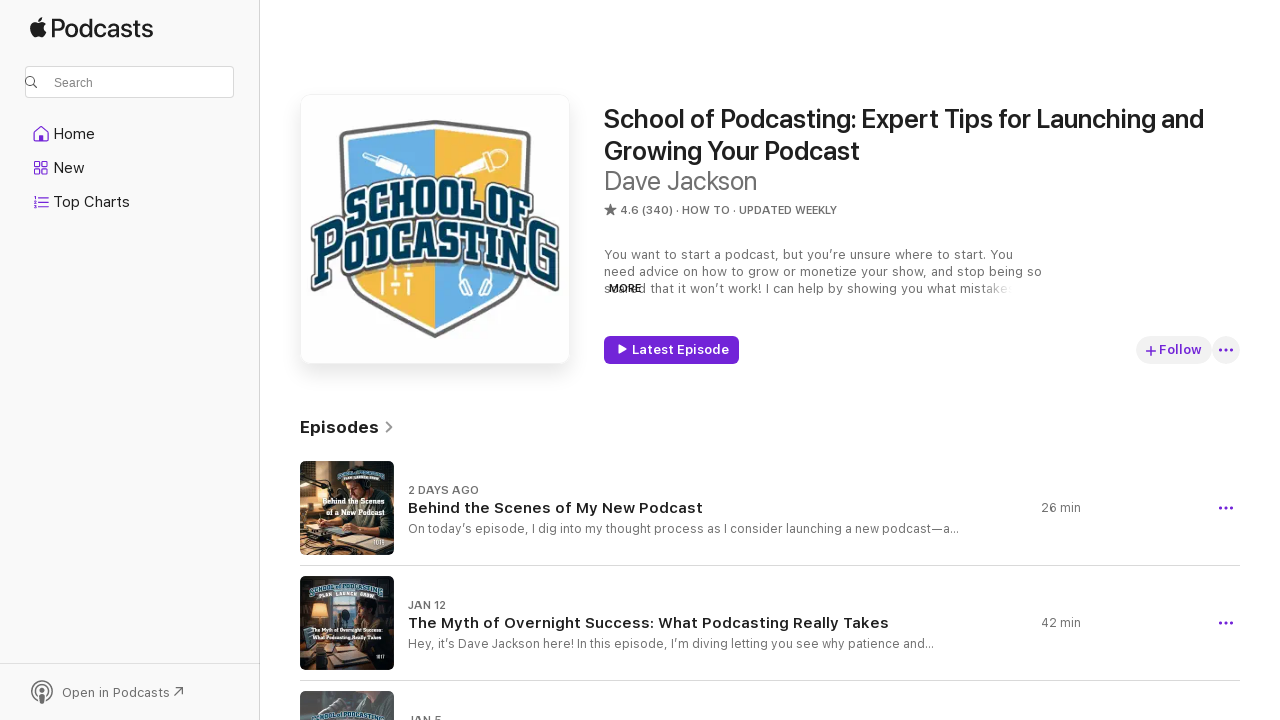

--- FILE ---
content_type: text/html
request_url: https://podcasts.apple.com/us/podcast/school-of-podcasting-expert-tips-for-launching/id83653087
body_size: 40518
content:
<!DOCTYPE html>
<html dir="ltr" lang="en-US">
    <head>
        <meta charset="utf-8" />
        <meta http-equiv="X-UA-Compatible" content="IE=edge" />
        <meta name="viewport" content="width=device-width,initial-scale=1" />
        <meta name="applicable-device" content="pc,mobile" />
        <meta name="referrer" content="strict-origin" />

        <link
            rel="apple-touch-icon"
            sizes="180x180"
            href="/assets/favicon/favicon-180.png"
        />
        <link
            rel="icon"
            type="image/png"
            sizes="32x32"
            href="/assets/favicon/favicon-32.png"
        />
        <link
            rel="icon"
            type="image/png"
            sizes="16x16"
            href="/assets/favicon/favicon-16.png"
        />
        <link
            rel="mask-icon"
            href="/assets/favicon/favicon.svg"
            color="#7e50df"
        />
        <link rel="manifest" href="/manifest.json" />

        <title>School of Podcasting: Expert Tips for Launching and Growing Your Podcast - Podcast - Apple Podcasts</title><!-- HEAD_svelte-1frznod_START --><link rel="preconnect" href="//www.apple.com/wss/fonts" crossorigin="anonymous"><link rel="stylesheet" as="style" href="//www.apple.com/wss/fonts?families=SF+Pro,v4%7CSF+Pro+Icons,v1&amp;display=swap" type="text/css" referrerpolicy="strict-origin-when-cross-origin"><!-- HEAD_svelte-1frznod_END --><!-- HEAD_svelte-eg3hvx_START -->    <meta name="description" content="Listen to Dave Jackson's School of Podcasting: Expert Tips for Launching and Growing Your Podcast podcast on Apple Podcasts.">  <link rel="canonical" href="https://podcasts.apple.com/us/podcast/school-of-podcasting-expert-tips-for-launching/id83653087">   <link rel="alternate" type="application/json+oembed" href="https://podcasts.apple.com/api/oembed?url=https%3A%2F%2Fpodcasts.apple.com%2Fus%2Fpodcast%2Fschool-of-podcasting-expert-tips-for-launching%2Fid83653087" title="School of Podcasting: Expert Tips for Launching and Growing Your Podcast - Podcast - Apple Podcasts">  <meta name="al:ios:app_store_id" content="525463029"> <meta name="al:ios:app_name" content="Apple Podcasts"> <meta name="apple:content_id" content="83653087"> <meta name="apple:title" content="School of Podcasting: Expert Tips for Launching and Growing Your Podcast"> <meta name="apple:description" content="Listen to Dave Jackson's School of Podcasting: Expert Tips for Launching and Growing Your Podcast podcast on Apple Podcasts.">   <meta property="og:title" content="School of Podcasting: Expert Tips for Launching and Growing Your Podcast"> <meta property="og:description" content="How To Podcast · Updated Weekly · You want to start a podcast, but you’re unsure where to start. You need advice on how to grow or monetize your show, and stop being so scared that it won’t work! I can help by showing you what mistake…"> <meta property="og:site_name" content="Apple Podcasts"> <meta property="og:url" content="https://podcasts.apple.com/us/podcast/school-of-podcasting-expert-tips-for-launching/id83653087"> <meta property="og:image" content="https://is1-ssl.mzstatic.com/image/thumb/Podcasts116/v4/ff/27/ed/ff27edfe-ca8f-892c-36c8-0b9a6c93c8f2/mza_1302743158201748431.jpg/1200x1200bf-60.jpg"> <meta property="og:image:secure_url" content="https://is1-ssl.mzstatic.com/image/thumb/Podcasts116/v4/ff/27/ed/ff27edfe-ca8f-892c-36c8-0b9a6c93c8f2/mza_1302743158201748431.jpg/1200x1200bf-60.jpg"> <meta property="og:image:alt" content="School of Podcasting: Expert Tips for Launching and Growing Your Podcast"> <meta property="og:image:width" content="1200"> <meta property="og:image:height" content="1200"> <meta property="og:image:type" content="image/jpg"> <meta property="og:type" content="website"> <meta property="og:locale" content="en_US">     <meta name="twitter:title" content="School of Podcasting: Expert Tips for Launching and Growing Your Podcast"> <meta name="twitter:description" content="How To Podcast · Updated Weekly · You want to start a podcast, but you’re unsure where to start. You need advice on how to grow or monetize your show, and stop being so scared that it won’t work! I can help by showing you what mistake…"> <meta name="twitter:site" content="@ApplePodcasts"> <meta name="twitter:image" content="https://is1-ssl.mzstatic.com/image/thumb/Podcasts116/v4/ff/27/ed/ff27edfe-ca8f-892c-36c8-0b9a6c93c8f2/mza_1302743158201748431.jpg/1200x1200bf-60.jpg"> <meta name="twitter:image:alt" content="School of Podcasting: Expert Tips for Launching and Growing Your Podcast"> <meta name="twitter:card" content="summary">      <!-- HTML_TAG_START -->
                <script id=schema:show type="application/ld+json">
                    {"@context":"http://schema.org","@type":"CreativeWorkSeries","name":"School of Podcasting: Expert Tips for Launching and Growing Your Podcast","description":"You want to start a podcast, but you’re unsure where to start. You need advice on how to grow or monetize your show, and stop being so scared that it won’t work! I can help by showing you what mistakes NOT TO MAKE and much more. Subscribe to the show and soak in the 18+ years of podcasting experience from Podcaster Hall of Fame Inductee Dave Jackson.","genre":["How To","Podcasts","Education","Business","Marketing"],"url":"https://podcasts.apple.com/us/podcast/school-of-podcasting-expert-tips-for-launching/id83653087","offers":[{"@type":"Offer","category":"free","price":0}],"dateModified":"2026-01-12T05:00:00Z","thumbnailUrl":"https://is1-ssl.mzstatic.com/image/thumb/Podcasts116/v4/ff/27/ed/ff27edfe-ca8f-892c-36c8-0b9a6c93c8f2/mza_1302743158201748431.jpg/1200x1200bf.webp","aggregateRating":{"@type":"AggregateRating","ratingValue":4.6,"reviewCount":340,"itemReviewed":{"@type":"CreativeWorkSeries","name":"School of Podcasting: Expert Tips for Launching and Growing Your Podcast","description":"You want to start a podcast, but you’re unsure where to start. You need advice on how to grow or monetize your show, and stop being so scared that it won’t work! I can help by showing you what mistakes NOT TO MAKE and much more. Subscribe to the show and soak in the 18+ years of podcasting experience from Podcaster Hall of Fame Inductee Dave Jackson.","genre":["How To","Podcasts","Education","Business","Marketing"],"url":"https://podcasts.apple.com/us/podcast/school-of-podcasting-expert-tips-for-launching/id83653087","offers":[{"@type":"Offer","category":"free","price":0}],"dateModified":"2026-01-12T05:00:00Z","thumbnailUrl":"https://is1-ssl.mzstatic.com/image/thumb/Podcasts116/v4/ff/27/ed/ff27edfe-ca8f-892c-36c8-0b9a6c93c8f2/mza_1302743158201748431.jpg/1200x1200bf.webp"}},"review":[{"@type":"Review","author":"abramante76","datePublished":"2025-10-01","name":"The Best instruction on Podcasting","reviewBody":"This is truly the best podcast to learn about podcasting.  Dave offers a lot of his expertise on best practices","reviewRating":{"@type":"Rating","ratingValue":5,"bestRating":5,"worstRating":1},"itemReviewed":{"@type":"CreativeWorkSeries","name":"School of Podcasting: Expert Tips for Launching and Growing Your Podcast","description":"You want to start a podcast, but you’re unsure where to start. You need advice on how to grow or monetize your show, and stop being so scared that it won’t work! I can help by showing you what mistakes NOT TO MAKE and much more. Subscribe to the show and soak in the 18+ years of podcasting experience from Podcaster Hall of Fame Inductee Dave Jackson.","genre":["How To","Podcasts","Education","Business","Marketing"],"url":"https://podcasts.apple.com/us/podcast/school-of-podcasting-expert-tips-for-launching/id83653087","offers":[{"@type":"Offer","category":"free","price":0}],"dateModified":"2026-01-12T05:00:00Z","thumbnailUrl":"https://is1-ssl.mzstatic.com/image/thumb/Podcasts116/v4/ff/27/ed/ff27edfe-ca8f-892c-36c8-0b9a6c93c8f2/mza_1302743158201748431.jpg/1200x1200bf.webp"}},{"@type":"Review","author":"Chris of Podtastic Audio","datePublished":"2025-04-30","name":"The best podcast on podcasting","reviewBody":"Dave has been in podcasting like forever. So he knows his stuff. His show is probably one of the biggest shows on podcasting. And it’s still going strong today. Highly recommend listening to this show if you have a podcast.","reviewRating":{"@type":"Rating","ratingValue":5,"bestRating":5,"worstRating":1},"itemReviewed":{"@type":"CreativeWorkSeries","name":"School of Podcasting: Expert Tips for Launching and Growing Your Podcast","description":"You want to start a podcast, but you’re unsure where to start. You need advice on how to grow or monetize your show, and stop being so scared that it won’t work! I can help by showing you what mistakes NOT TO MAKE and much more. Subscribe to the show and soak in the 18+ years of podcasting experience from Podcaster Hall of Fame Inductee Dave Jackson.","genre":["How To","Podcasts","Education","Business","Marketing"],"url":"https://podcasts.apple.com/us/podcast/school-of-podcasting-expert-tips-for-launching/id83653087","offers":[{"@type":"Offer","category":"free","price":0}],"dateModified":"2026-01-12T05:00:00Z","thumbnailUrl":"https://is1-ssl.mzstatic.com/image/thumb/Podcasts116/v4/ff/27/ed/ff27edfe-ca8f-892c-36c8-0b9a6c93c8f2/mza_1302743158201748431.jpg/1200x1200bf.webp"}},{"@type":"Review","author":"Tdxenos","datePublished":"2025-03-06","name":"A must listen for all Podcasters","reviewBody":"I have been listening to Dave’s show ever since I decided that I was going to start a podcast. The free help I have received through this show as well as his others, is a big reason I’ve become as successful as I have. And not only is the information extremely useful but he presents it in a very entertaining way. I have re-listened to almost every episode and always seem to pick up something new and still get some good laughs","reviewRating":{"@type":"Rating","ratingValue":5,"bestRating":5,"worstRating":1},"itemReviewed":{"@type":"CreativeWorkSeries","name":"School of Podcasting: Expert Tips for Launching and Growing Your Podcast","description":"You want to start a podcast, but you’re unsure where to start. You need advice on how to grow or monetize your show, and stop being so scared that it won’t work! I can help by showing you what mistakes NOT TO MAKE and much more. Subscribe to the show and soak in the 18+ years of podcasting experience from Podcaster Hall of Fame Inductee Dave Jackson.","genre":["How To","Podcasts","Education","Business","Marketing"],"url":"https://podcasts.apple.com/us/podcast/school-of-podcasting-expert-tips-for-launching/id83653087","offers":[{"@type":"Offer","category":"free","price":0}],"dateModified":"2026-01-12T05:00:00Z","thumbnailUrl":"https://is1-ssl.mzstatic.com/image/thumb/Podcasts116/v4/ff/27/ed/ff27edfe-ca8f-892c-36c8-0b9a6c93c8f2/mza_1302743158201748431.jpg/1200x1200bf.webp"}},{"@type":"Review","author":"The Travel Path Podcast","datePublished":"2024-02-05","name":"Great Show For a New Podcaster","reviewBody":"Recently started listening to Dave’s show and I am learning a ton about the podcast space. He does a great job mixing things up to keep it entertaining.","reviewRating":{"@type":"Rating","ratingValue":5,"bestRating":5,"worstRating":1},"itemReviewed":{"@type":"CreativeWorkSeries","name":"School of Podcasting: Expert Tips for Launching and Growing Your Podcast","description":"You want to start a podcast, but you’re unsure where to start. You need advice on how to grow or monetize your show, and stop being so scared that it won’t work! I can help by showing you what mistakes NOT TO MAKE and much more. Subscribe to the show and soak in the 18+ years of podcasting experience from Podcaster Hall of Fame Inductee Dave Jackson.","genre":["How To","Podcasts","Education","Business","Marketing"],"url":"https://podcasts.apple.com/us/podcast/school-of-podcasting-expert-tips-for-launching/id83653087","offers":[{"@type":"Offer","category":"free","price":0}],"dateModified":"2026-01-12T05:00:00Z","thumbnailUrl":"https://is1-ssl.mzstatic.com/image/thumb/Podcasts116/v4/ff/27/ed/ff27edfe-ca8f-892c-36c8-0b9a6c93c8f2/mza_1302743158201748431.jpg/1200x1200bf.webp"}},{"@type":"Review","author":"Anastasia Violet Lipske","datePublished":"2023-12-06","name":"Authentic, fun, and very informative!","reviewBody":"Just discovered this podcast and am binging now. I generally don't listen to shows geared toward podcast hosts because I'm a booking agent...I don't have a show. However, I am glad I decided to give this show a listen because I'm learning so much more about the industry and from a Podcast Hall of Famer no less so who better to listen to, right?\n\nI love Dave's humor and authenticity. His credibility and trustworthiness makes this a podcast I will continue to listen to and suggest to everyone who is or is considering being in the podcasting space! Put this one reverse play so you can catch the many past episodes...you'll learn so much from a master and in an enjoyable way!","reviewRating":{"@type":"Rating","ratingValue":5,"bestRating":5,"worstRating":1},"itemReviewed":{"@type":"CreativeWorkSeries","name":"School of Podcasting: Expert Tips for Launching and Growing Your Podcast","description":"You want to start a podcast, but you’re unsure where to start. You need advice on how to grow or monetize your show, and stop being so scared that it won’t work! I can help by showing you what mistakes NOT TO MAKE and much more. Subscribe to the show and soak in the 18+ years of podcasting experience from Podcaster Hall of Fame Inductee Dave Jackson.","genre":["How To","Podcasts","Education","Business","Marketing"],"url":"https://podcasts.apple.com/us/podcast/school-of-podcasting-expert-tips-for-launching/id83653087","offers":[{"@type":"Offer","category":"free","price":0}],"dateModified":"2026-01-12T05:00:00Z","thumbnailUrl":"https://is1-ssl.mzstatic.com/image/thumb/Podcasts116/v4/ff/27/ed/ff27edfe-ca8f-892c-36c8-0b9a6c93c8f2/mza_1302743158201748431.jpg/1200x1200bf.webp"}},{"@type":"Review","author":"Rickt4du","datePublished":"2023-11-02","name":"Podpage","reviewBody":"Your recent episode on Podpage Elite got me to upgrade from Pro. Worked with the SEO feature last night and corrected all my shows. Most had 4 or 5 warnings and 3 or so fails. Now, they’re all perfect. Definitely worth a 5 star review and a follow. Thanks!!","reviewRating":{"@type":"Rating","ratingValue":5,"bestRating":5,"worstRating":1},"itemReviewed":{"@type":"CreativeWorkSeries","name":"School of Podcasting: Expert Tips for Launching and Growing Your Podcast","description":"You want to start a podcast, but you’re unsure where to start. You need advice on how to grow or monetize your show, and stop being so scared that it won’t work! I can help by showing you what mistakes NOT TO MAKE and much more. Subscribe to the show and soak in the 18+ years of podcasting experience from Podcaster Hall of Fame Inductee Dave Jackson.","genre":["How To","Podcasts","Education","Business","Marketing"],"url":"https://podcasts.apple.com/us/podcast/school-of-podcasting-expert-tips-for-launching/id83653087","offers":[{"@type":"Offer","category":"free","price":0}],"dateModified":"2026-01-12T05:00:00Z","thumbnailUrl":"https://is1-ssl.mzstatic.com/image/thumb/Podcasts116/v4/ff/27/ed/ff27edfe-ca8f-892c-36c8-0b9a6c93c8f2/mza_1302743158201748431.jpg/1200x1200bf.webp"}},{"@type":"Review","author":"Bomb Research","datePublished":"2023-09-20","name":"Valid info, reliable source, slight bits of cringe","reviewBody":"Growing up in California during the heyday of glam rock, trash metal and west coast rap there were these certain types of folks who put on seminars to “teach” aspiring musicians how to “make it in the music business.” The focus was getting signed to a record label and becoming a famous rockstar — “monetizing” your band. \n\nDave Jackson reminds me of one of those guys now doing the same thing with podcasters and the School of Podcasting. Lots of killer information if you want to follow the crowd of podcasters who came before you. I listen to it for what NOT to do next.\n\nThere is one bit of cringe in the beginning that is so 🤮 it tinges the rest of my impression of Dave for the rest of each episode. Mind you, I DO listen to each episode. It’s well-produced. Great sound. Tight editing. But … in the beginning. When Dave says “Hit it, ladies!” … I just can’t. He couldn’t have just said “Hit it!?” This is so much like Mitt Romney’s “Binders full of women” it’s hilarious. Like, Dave has a harem of backup singers he allows to sing for him once a week, then back in the box?\n\nStill, five stars because I’m not a complete animal.","reviewRating":{"@type":"Rating","ratingValue":5,"bestRating":5,"worstRating":1},"itemReviewed":{"@type":"CreativeWorkSeries","name":"School of Podcasting: Expert Tips for Launching and Growing Your Podcast","description":"You want to start a podcast, but you’re unsure where to start. You need advice on how to grow or monetize your show, and stop being so scared that it won’t work! I can help by showing you what mistakes NOT TO MAKE and much more. Subscribe to the show and soak in the 18+ years of podcasting experience from Podcaster Hall of Fame Inductee Dave Jackson.","genre":["How To","Podcasts","Education","Business","Marketing"],"url":"https://podcasts.apple.com/us/podcast/school-of-podcasting-expert-tips-for-launching/id83653087","offers":[{"@type":"Offer","category":"free","price":0}],"dateModified":"2026-01-12T05:00:00Z","thumbnailUrl":"https://is1-ssl.mzstatic.com/image/thumb/Podcasts116/v4/ff/27/ed/ff27edfe-ca8f-892c-36c8-0b9a6c93c8f2/mza_1302743158201748431.jpg/1200x1200bf.webp"}},{"@type":"Review","author":"Patricia | The Uncommon Career","datePublished":"2022-11-14","name":"Literally a school of podcasting!","reviewBody":"Have a podcast? Want to be great at it? You MUST listen to this podcast!  I listen over and over again. He gives so much value and concrete guidance, and I cannot wait until I can give back for all he helps me / us with. Thanks Dave!!","reviewRating":{"@type":"Rating","ratingValue":5,"bestRating":5,"worstRating":1},"itemReviewed":{"@type":"CreativeWorkSeries","name":"School of Podcasting: Expert Tips for Launching and Growing Your Podcast","description":"You want to start a podcast, but you’re unsure where to start. You need advice on how to grow or monetize your show, and stop being so scared that it won’t work! I can help by showing you what mistakes NOT TO MAKE and much more. Subscribe to the show and soak in the 18+ years of podcasting experience from Podcaster Hall of Fame Inductee Dave Jackson.","genre":["How To","Podcasts","Education","Business","Marketing"],"url":"https://podcasts.apple.com/us/podcast/school-of-podcasting-expert-tips-for-launching/id83653087","offers":[{"@type":"Offer","category":"free","price":0}],"dateModified":"2026-01-12T05:00:00Z","thumbnailUrl":"https://is1-ssl.mzstatic.com/image/thumb/Podcasts116/v4/ff/27/ed/ff27edfe-ca8f-892c-36c8-0b9a6c93c8f2/mza_1302743158201748431.jpg/1200x1200bf.webp"}},{"@type":"Review","author":"Functioniskey","datePublished":"2023-07-25","name":"I dunno, man","reviewBody":"I’m here for the excellent advice and information. You lost me at RFK, Jr. It’s your show, but that was a turnoff.","reviewRating":{"@type":"Rating","ratingValue":3,"bestRating":5,"worstRating":1},"itemReviewed":{"@type":"CreativeWorkSeries","name":"School of Podcasting: Expert Tips for Launching and Growing Your Podcast","description":"You want to start a podcast, but you’re unsure where to start. You need advice on how to grow or monetize your show, and stop being so scared that it won’t work! I can help by showing you what mistakes NOT TO MAKE and much more. Subscribe to the show and soak in the 18+ years of podcasting experience from Podcaster Hall of Fame Inductee Dave Jackson.","genre":["How To","Podcasts","Education","Business","Marketing"],"url":"https://podcasts.apple.com/us/podcast/school-of-podcasting-expert-tips-for-launching/id83653087","offers":[{"@type":"Offer","category":"free","price":0}],"dateModified":"2026-01-12T05:00:00Z","thumbnailUrl":"https://is1-ssl.mzstatic.com/image/thumb/Podcasts116/v4/ff/27/ed/ff27edfe-ca8f-892c-36c8-0b9a6c93c8f2/mza_1302743158201748431.jpg/1200x1200bf.webp"}},{"@type":"Review","author":"annattorney","datePublished":"2022-10-13","name":"Awesome!","reviewBody":"Dave’s been around since the beginning of time (podcasting time!) and that’s a good thing if you want to learn!! Great job Dave!","reviewRating":{"@type":"Rating","ratingValue":5,"bestRating":5,"worstRating":1},"itemReviewed":{"@type":"CreativeWorkSeries","name":"School of Podcasting: Expert Tips for Launching and Growing Your Podcast","description":"You want to start a podcast, but you’re unsure where to start. You need advice on how to grow or monetize your show, and stop being so scared that it won’t work! I can help by showing you what mistakes NOT TO MAKE and much more. Subscribe to the show and soak in the 18+ years of podcasting experience from Podcaster Hall of Fame Inductee Dave Jackson.","genre":["How To","Podcasts","Education","Business","Marketing"],"url":"https://podcasts.apple.com/us/podcast/school-of-podcasting-expert-tips-for-launching/id83653087","offers":[{"@type":"Offer","category":"free","price":0}],"dateModified":"2026-01-12T05:00:00Z","thumbnailUrl":"https://is1-ssl.mzstatic.com/image/thumb/Podcasts116/v4/ff/27/ed/ff27edfe-ca8f-892c-36c8-0b9a6c93c8f2/mza_1302743158201748431.jpg/1200x1200bf.webp"}}],"workExample":[{"@type":"AudioObject","datePublished":"2026-01-19","description":"On today’s episode, I dig into my thought process as I consider launching a new podcast—and I walk through the essential questions I ask anyone who’s thinking about starting one. If you’ve already got a podcast, these questions might help you re","duration":"PT26M8S","genre":["How To"],"name":"Behind the Scenes of My New Podcast","offers":[{"@type":"Offer","category":"free","price":0}],"requiresSubscription":"no","uploadDate":"2026-01-19","url":"https://podcasts.apple.com/us/podcast/behind-the-scenes-of-my-new-podcast/id83653087?i=1000745694003","thumbnailUrl":"https://is1-ssl.mzstatic.com/image/thumb/Podcasts221/v4/02/31/6e/02316e14-2581-d049-8b42-e45215cf0cbf/mza_11675102168356553217.jpg/1200x1200bf.webp"},{"@type":"AudioObject","datePublished":"2026-01-12","description":"Hey, it’s Dave Jackson here! In this episode, I’m diving letting you see why patience and persistence matter more than anything else in podcasting (and, honestly, in most creative pursuits). We’ve all been spoiled by the microwave mentality (wanti","duration":"PT42M24S","genre":["How To"],"name":"The Myth of Overnight Success: What Podcasting Really Takes","offers":[{"@type":"Offer","category":"free","price":0}],"requiresSubscription":"no","uploadDate":"2026-01-12","url":"https://podcasts.apple.com/us/podcast/the-myth-of-overnight-success-what-podcasting-really-takes/id83653087?i=1000744756604","thumbnailUrl":"https://is1-ssl.mzstatic.com/image/thumb/Podcasts211/v4/31/db/8d/31db8d7a-4e1e-ba56-d17c-4b02dd7d325c/mza_6644182413432045741.jpg/1200x1200bf.webp"},{"@type":"AudioObject","datePublished":"2026-01-05","description":"If you want a podcast launch checklist I have one available here. This show is intended for beginners to podcasting. If you already have one, this may be one to skip (or you will hear things you should've thought about but didn't).\nHere are the steps I","duration":"PT52M57S","genre":["How To"],"name":"How to Start a Podcast in 2026","offers":[{"@type":"Offer","category":"free","price":0}],"requiresSubscription":"no","uploadDate":"2026-01-05","url":"https://podcasts.apple.com/us/podcast/how-to-start-a-podcast-in-2026/id83653087?i=1000743767761","thumbnailUrl":"https://is1-ssl.mzstatic.com/image/thumb/Podcasts221/v4/ad/46/d0/ad46d026-a0ae-7abb-be85-7ec68cbd1ff2/mza_217782341170978268.jpg/1200x1200bf.webp"},{"@type":"AudioObject","datePublished":"2025-12-29","description":"What makes a podcast someone's favorite? I ask this every year, and here are the shows that were mentioned:\nHere is a list of the \"Favorite\" shows, as well as those who submitted them. Thanks so all who were involved.\n1. Nudge\n2. No Agenda \n3.Treat Addi","duration":"PT46M33S","genre":["How To"],"name":"What's Your Favorite Podcast (AND WHY) 2025 Edition","offers":[{"@type":"Offer","category":"free","price":0}],"requiresSubscription":"no","uploadDate":"2025-12-29","url":"https://podcasts.apple.com/us/podcast/whats-your-favorite-podcast-and-why-2025-edition/id83653087?i=1000743010768","thumbnailUrl":"https://is1-ssl.mzstatic.com/image/thumb/Podcasts211/v4/f0/d2/aa/f0d2aa56-f7e8-f4b6-08c2-f2a649fffc21/mza_8581051044942616373.jpg/1200x1200bf.webp"},{"@type":"AudioObject","datePublished":"2025-12-22","description":"Hey, it's Dave! In this episode (which uses chapters FYI), I take you through a year-end wrap-up, sharing stories, rants, insights, and predictions about the world of podcasting. Here are the main points I covered:\n1. A Christmas Story with a Lesson for","duration":"PT52M","genre":["How To"],"name":"Who is Peeing in the Podcast Pool?","offers":[{"@type":"Offer","category":"free","price":0}],"requiresSubscription":"no","uploadDate":"2025-12-22","url":"https://podcasts.apple.com/us/podcast/who-is-peeing-in-the-podcast-pool/id83653087?i=1000742267610","thumbnailUrl":"https://is1-ssl.mzstatic.com/image/thumb/Podcasts211/v4/da/33/2a/da332a78-57e3-ba91-769d-6de6ff263bd8/mza_15188566562916162331.jpg/1200x1200bf.webp"},{"@type":"AudioObject","datePublished":"2025-12-15","description":"Hey, it's Dave Jackson, and I'm thrilled to bring you episode 1014 of the School of Podcasting. You’ve heard me say it before: \"Podcasts lead to relationships, and those relationships lead to opportunities.\" Today, I brought proof! I sat down with Kim","duration":"PT37M53S","genre":["How To"],"name":"Podcasting Build Relationships Which Leads to Opportunities","offers":[{"@type":"Offer","category":"free","price":0}],"requiresSubscription":"no","uploadDate":"2025-12-15","url":"https://podcasts.apple.com/us/podcast/podcasting-build-relationships-which-leads-to-opportunities/id83653087?i=1000741302588","thumbnailUrl":"https://is1-ssl.mzstatic.com/image/thumb/Podcasts211/v4/00/4b/2f/004b2fda-89b0-0784-e64d-ccae07bd3b0d/mza_14644774414381601132.jpg/1200x1200bf.webp"},{"@type":"AudioObject","datePublished":"2025-12-08","description":"Welcome to the show! In this episode, I’m pulling back the curtain and sharing the feedback you’ve given me over the past year. From the things you love—like honest opinions and those behind-the-scenes bloopers—to areas where you think I could i","duration":"PT45M4S","genre":["How To"],"name":"How to Handle Listener Feedback (Even the Awkward Bits)","offers":[{"@type":"Offer","category":"free","price":0}],"requiresSubscription":"no","uploadDate":"2025-12-08","url":"https://podcasts.apple.com/us/podcast/how-to-handle-listener-feedback-even-the-awkward-bits/id83653087?i=1000740161822","thumbnailUrl":"https://is1-ssl.mzstatic.com/image/thumb/Podcasts221/v4/7f/2b/97/7f2b9740-f16b-22a1-a19b-4f8aa472de72/mza_10426279776997199971.jpg/1200x1200bf.webp"},{"@type":"AudioObject","datePublished":"2025-12-01","description":"In this episode, I circle back to a classic question:\nWhat do you wish you’d known when you started your podcast that you know now?\nThis is a question I’ve asked in the past (shout-out to episode 768 back in 2021!), and while I received close to 20","duration":"PT41M13S","genre":["How To"],"name":"12 Things I Wish I Knew Before Starting  My Podcast","offers":[{"@type":"Offer","category":"free","price":0}],"requiresSubscription":"no","uploadDate":"2025-12-01","url":"https://podcasts.apple.com/us/podcast/12-things-i-wish-i-knew-before-starting-my-podcast/id83653087?i=1000739071520","thumbnailUrl":"https://is1-ssl.mzstatic.com/image/thumb/Podcasts221/v4/6a/e7/aa/6ae7aa54-52e9-b52d-ae26-e0e7dbbf99c1/mza_4659748829053835231.jpg/1200x1200bf.webp"},{"@type":"AudioObject","datePublished":"2025-11-24","description":"In this episode, I look into the many ways you can measure the success of your podcast beyond just download numbers. Too often, new podcasters get fixated on stats that might not actually reflect their true goals, whether that’s growing their business","duration":"PT41M16S","genre":["How To"],"name":"12 Signs Your Podcast Is Actually Working","offers":[{"@type":"Offer","category":"free","price":0}],"requiresSubscription":"no","uploadDate":"2025-11-24","url":"https://podcasts.apple.com/us/podcast/12-signs-your-podcast-is-actually-working/id83653087?i=1000738068590","thumbnailUrl":"https://is1-ssl.mzstatic.com/image/thumb/Podcasts211/v4/a6/10/27/a61027c1-6943-f11e-093a-4c4554302879/mza_14698787077085722708.jpg/1200x1200bf.webp"},{"@type":"AudioObject","datePublished":"2025-11-17","description":"Hey, it's Dave Jackson from the School of Podcasting! In this episode, I dive into what truly delivers value to your podcast audience—drawing inspiration from an episode of the Novel Marketing podcast hosted by my buddy, Thomas Umstattd Jr..\nAs I was","duration":"PT49M59S","genre":["How To"],"name":"Over Delivering Value: The Secret Sauce for Podcast Success","offers":[{"@type":"Offer","category":"free","price":0}],"requiresSubscription":"no","uploadDate":"2025-11-17","url":"https://podcasts.apple.com/us/podcast/over-delivering-value-the-secret-sauce-for-podcast-success/id83653087?i=1000737037519","thumbnailUrl":"https://is1-ssl.mzstatic.com/image/thumb/Podcasts211/v4/f0/17/f8/f017f8bd-95e5-b202-0ed5-dd4b5856fa13/mza_8551250180980411501.jpg/1200x1200bf.webp"},{"@type":"AudioObject","datePublished":"2025-11-10","description":"Hey everyone, it’s Dave Jackson from the School of Podcasting! In today’s episode, I sit down with Heidi Kay Begay from Red House Productions (website: redhouseproductions.net) to discuss how you don’t need a massive audience to start monetizing y","duration":"PT36M46S","genre":["How To"],"name":"Small Audience, Big Results: Making Sponsor Deals Work for Any Podcaster","offers":[{"@type":"Offer","category":"free","price":0}],"requiresSubscription":"no","uploadDate":"2025-11-10","url":"https://podcasts.apple.com/us/podcast/small-audience-big-results-making-sponsor-deals-work/id83653087?i=1000736046153","thumbnailUrl":"https://is1-ssl.mzstatic.com/image/thumb/Podcasts221/v4/37/19/b7/3719b7ec-f641-b9c8-4ad4-e4c75c86da39/mza_7014807952173051239.jpg/1200x1200bf.webp"},{"@type":"AudioObject","datePublished":"2025-11-03","description":"Hey, it’s Dave Jackson from School of Podcasting, and in this episode, I look into what podcasters can learn from Ace Frehley of Kiss—even though Ace wasn't the most technically brilliant guitarist, his unique approach made him a massive inspiration","duration":"PT37M25S","genre":["How To"],"name":"You Can Be an Influencer Without Being the Best: Lessons from Ace Frehley of Kiss","offers":[{"@type":"Offer","category":"free","price":0}],"requiresSubscription":"no","uploadDate":"2025-11-03","url":"https://podcasts.apple.com/us/podcast/you-can-be-an-influencer-without-being-the-best/id83653087?i=1000734986052","thumbnailUrl":"https://is1-ssl.mzstatic.com/image/thumb/Podcasts211/v4/1c/a7/91/1ca791a1-4766-4378-0d43-05ce2941d636/mza_8680342475265419160.jpg/1200x1200bf.webp"},{"@type":"AudioObject","datePublished":"2025-10-27","description":"We're diving into the oh-so-fun world of podcast listening habits today, folks.  Some people think most listeners are \"Full.\" So how many podcasts are we actually cramming into our ears each week? And let me tell you, the answers are as varied as the po","duration":"PT36M40S","genre":["How To"],"name":"Counting Episodes: Just How Many Do We Listen To?","offers":[{"@type":"Offer","category":"free","price":0}],"requiresSubscription":"no","uploadDate":"2025-10-27","url":"https://podcasts.apple.com/us/podcast/counting-episodes-just-how-many-do-we-listen-to/id83653087?i=1000733633706","thumbnailUrl":"https://is1-ssl.mzstatic.com/image/thumb/Podcasts221/v4/5f/1c/49/5f1c497e-ea43-5427-4565-70fc4d74d380/mza_4463303198003161549.jpg/1200x1200bf.webp"},{"@type":"AudioObject","datePublished":"2025-10-20","description":"I'm diving deep into the pros and cons of doing a live podcast, inspired by a question from Ralph over at askralph.com. If you’ve ever considered going live with your show—whether with video or audio—you’ll want to hear my honest take after year","duration":"PT51M10S","genre":["How To"],"name":"Is Live Podcasting Worth it? The Pros and Cons of Live podcasting","offers":[{"@type":"Offer","category":"free","price":0}],"requiresSubscription":"no","uploadDate":"2025-10-20","url":"https://podcasts.apple.com/us/podcast/is-live-podcasting-worth-it-the-pros-and-cons/id83653087?i=1000732593042","thumbnailUrl":"https://is1-ssl.mzstatic.com/image/thumb/Podcasts211/v4/96/07/fa/9607fad9-66cb-9566-9869-6c59d32e5992/mza_7285371319887740293.jpg/1200x1200bf.webp"},{"@type":"AudioObject","datePublished":"2025-10-13","description":"Welcome back! In this episode, I tackle this month’s big question: \"How long did it take you to bring your podcast from an idea in your head to execution—and how long to find your audience?\"\nI share stories from guest contributors and reflect on my","duration":"PT42M47S","genre":["How To"],"name":"From Idea to Launch: How Long Does It Really Take to Start a Podcast?","offers":[{"@type":"Offer","category":"free","price":0}],"requiresSubscription":"no","uploadDate":"2025-10-13","url":"https://podcasts.apple.com/us/podcast/from-idea-to-launch-how-long-does-it-really-take-to/id83653087?i=1000731532996","thumbnailUrl":"https://is1-ssl.mzstatic.com/image/thumb/Podcasts211/v4/6a/92/70/6a9270ff-685b-f589-1905-fe65dca875ea/mza_7859471446014443303.jpg/1200x1200bf.webp"}]}
                </script>
                <!-- HTML_TAG_END -->    <!-- HEAD_svelte-eg3hvx_END --><!-- HEAD_svelte-1p7jl_START --><!-- HEAD_svelte-1p7jl_END -->
      <script type="module" crossorigin src="/assets/index~6ee77bbec8.js"></script>
      <link rel="stylesheet" href="/assets/index~6c3ea543f1.css">
    </head>
    <body>
        <svg style="display: none" xmlns="http://www.w3.org/2000/svg">
            <symbol id="play-circle-fill" viewBox="0 0 60 60">
                <path
                    class="icon-circle-fill__circle"
                    fill="var(--iconCircleFillBG, transparent)"
                    d="M30 60c16.411 0 30-13.617 30-30C60 13.588 46.382 0 29.971 0 13.588 0 .001 13.588.001 30c0 16.383 13.617 30 30 30Z"
                />
                <path
                    fill="var(--iconFillArrow, var(--keyColor, black))"
                    d="M24.411 41.853c-1.41.853-3.028.177-3.028-1.294V19.47c0-1.44 1.735-2.058 3.028-1.294l17.265 10.235a1.89 1.89 0 0 1 0 3.265L24.411 41.853Z"
                />
            </symbol>
        </svg>
        <script defer src="/assets/focus-visible/focus-visible.min.js"></script>
        

        <script
            async
            src="/includes/js-cdn/musickit/v3/amp/musickit.js"
        ></script>
        <script
            type="module"
            async
            src="/includes/js-cdn/musickit/v3/components/musickit-components/musickit-components.esm.js"
        ></script>
        <script
            nomodule
            async
            src="/includes/js-cdn/musickit/v3/components/musickit-components/musickit-components.js"
        ></script>
        <div id="body-container">
              <div class="app-container svelte-ybg737" data-testid="app-container"> <div class="header svelte-1jb51s" data-testid="header"><nav data-testid="navigation" class="navigation svelte-13li0vp"><div class="navigation__header svelte-13li0vp"><div data-testid="logo" class="logo svelte-1gk6pig"> <a aria-label="Apple Podcasts" role="img" href="https://podcasts.apple.com/us/new" class="svelte-1gk6pig"><svg height="12" viewBox="0 0 67 12" width="67" class="podcasts-logo" aria-hidden="true"><path d="M45.646 3.547c1.748 0 2.903.96 2.903 2.409v5.048h-1.44V9.793h-.036c-.424.819-1.35 1.337-2.31 1.337-1.435 0-2.437-.896-2.437-2.22 0-1.288.982-2.065 2.722-2.17l2.005-.112v-.56c0-.82-.536-1.282-1.448-1.282-.836 0-1.42.4-1.539 1.037H42.66c.042-1.33 1.274-2.276 2.986-2.276zm-22.971 0c2.123 0 3.474 1.456 3.474 3.774 0 2.325-1.344 3.774-3.474 3.774s-3.474-1.45-3.474-3.774c0-2.318 1.358-3.774 3.474-3.774zm15.689 0c1.88 0 3.05 1.19 3.174 2.626h-1.434c-.132-.778-.737-1.359-1.726-1.359-1.156 0-1.922.974-1.922 2.507 0 1.568.773 2.514 1.936 2.514.933 0 1.545-.47 1.712-1.324h1.448c-.167 1.548-1.399 2.584-3.174 2.584-2.089 0-3.453-1.435-3.453-3.774 0-2.29 1.364-3.774 3.439-3.774zm14.263.007c1.622 0 2.785.903 2.82 2.206h-1.414c-.062-.652-.612-1.05-1.448-1.05-.814 0-1.357.377-1.357.952 0 .44.362.735 1.12.924l1.233.287c1.476.357 2.033.903 2.033 1.981 0 1.33-1.254 2.241-3.043 2.241-1.726 0-2.889-.89-3-2.234h1.49c.104.708.668 1.086 1.58 1.086.898 0 1.462-.371 1.462-.96 0-.455-.279-.7-1.044-.896L51.75 7.77c-1.323-.322-1.991-1.001-1.991-2.024 0-1.302 1.163-2.191 2.868-2.191zm11.396 0c1.622 0 2.784.903 2.82 2.206h-1.414c-.063-.652-.613-1.05-1.448-1.05-.815 0-1.358.377-1.358.952 0 .44.362.735 1.121.924l1.232.287C66.452 7.23 67 7.776 67 8.854c0 1.33-1.244 2.241-3.033 2.241-1.726 0-2.889-.89-3-2.234h1.49c.104.708.668 1.086 1.58 1.086.898 0 1.461-.371 1.461-.96 0-.455-.278-.7-1.044-.896l-1.308-.322c-1.323-.322-1.992-1.001-1.992-2.024 0-1.302 1.163-2.191 2.869-2.191zM6.368 2.776l.221.001c.348.028 1.352.135 1.994 1.091-.053.04-1.19.7-1.177 2.088.013 1.656 1.445 2.209 1.458 2.222-.013.041-.227.782-.749 1.55-.455.673-.924 1.333-1.673 1.346-.723.014-.964-.43-1.793-.43-.83 0-1.098.417-1.78.444-.723.027-1.272-.715-1.727-1.388C.205 8.34-.504 5.862.46 4.191c.468-.835 1.325-1.36 2.248-1.373.71-.013 1.365.471 1.793.471.429 0 1.191-.565 2.088-.512zM33.884.9v10.104h-1.462V9.751h-.028c-.432.84-1.267 1.33-2.332 1.33-1.83 0-3.077-1.484-3.077-3.76s1.246-3.76 3.063-3.76c1.051 0 1.88.49 2.297 1.302h.028V.9zm24.849.995v1.743h1.392v1.197h-1.392v4.061c0 .63.279.925.891.925.153 0 .397-.021.494-.035v1.19c-.167.042-.5.07-.835.07-1.483 0-2.06-.56-2.06-1.989V4.835h-1.066V3.638h1.065V1.895zM15.665.9c1.949 0 3.306 1.352 3.306 3.32 0 1.974-1.385 3.332-3.355 3.332h-2.158v3.452h-1.56V.9zm31.388 6.778-1.803.112c-.898.056-1.406.448-1.406 1.078 0 .645.529 1.065 1.336 1.065 1.051 0 1.873-.729 1.873-1.688zM22.675 4.793c-1.218 0-1.942.946-1.942 2.528 0 1.596.724 2.528 1.942 2.528s1.942-.932 1.942-2.528c0-1.59-.724-2.528-1.942-2.528zm7.784.056c-1.17 0-1.935.974-1.935 2.472 0 1.512.765 2.479 1.935 2.479 1.155 0 1.928-.98 1.928-2.479 0-1.484-.773-2.472-1.928-2.472zM15.254 2.224h-1.796v4.012h1.789c1.357 0 2.13-.735 2.13-2.01 0-1.274-.773-2.002-2.123-2.002zM6.596.13c.067.649-.188 1.283-.563 1.756-.39.46-1.007.824-1.624.77-.08-.621.228-1.283.577-1.688.389-.473 1.06-.81 1.61-.838z"></path></svg></a> </div> <div class="search-input-wrapper svelte-1gxcl7k" data-testid="search-input"><div data-testid="amp-search-input" aria-controls="search-suggestions" aria-expanded="false" aria-haspopup="listbox" aria-owns="search-suggestions" class="search-input-container svelte-rg26q6" tabindex="-1" role=""><div class="flex-container svelte-rg26q6"><form id="search-input-form" class="svelte-rg26q6"><svg height="16" width="16" viewBox="0 0 16 16" class="search-svg" aria-hidden="true"><path d="M11.87 10.835c.018.015.035.03.051.047l3.864 3.863a.735.735 0 1 1-1.04 1.04l-3.863-3.864a.744.744 0 0 1-.047-.051 6.667 6.667 0 1 1 1.035-1.035zM6.667 12a5.333 5.333 0 1 0 0-10.667 5.333 5.333 0 0 0 0 10.667z"></path></svg> <input value="" aria-autocomplete="list" aria-multiline="false" aria-controls="search-suggestions" aria-label="Search" placeholder="Search" spellcheck="false" autocomplete="off" autocorrect="off" autocapitalize="off" type="text" inputmode="search" class="search-input__text-field svelte-rg26q6" data-testid="search-input__text-field"></form> </div> <div data-testid="search-scope-bar"></div>   </div> </div></div> <div data-testid="navigation-content" class="navigation__content svelte-13li0vp" id="navigation" aria-hidden="false"><div class="navigation__scrollable-container svelte-13li0vp"><div data-testid="navigation-items-primary" class="navigation-items navigation-items--primary svelte-ng61m8"> <ul class="navigation-items__list svelte-ng61m8">  <li class="navigation-item navigation-item__home svelte-1a5yt87" aria-selected="false" data-testid="navigation-item"> <a href="https://podcasts.apple.com/us/home" class="navigation-item__link svelte-1a5yt87" role="button" data-testid="home" aria-pressed="false"><div class="navigation-item__content svelte-zhx7t9"> <span class="navigation-item__icon svelte-zhx7t9"> <svg xmlns="http://www.w3.org/2000/svg" width="24" height="24" viewBox="0 0 24 24" aria-hidden="true"><path d="M6.392 19.41H17.84c1.172 0 1.831-.674 1.831-1.787v-6.731c0-.689-.205-1.18-.732-1.612l-5.794-4.863c-.322-.271-.651-.403-1.025-.403-.374 0-.703.132-1.025.403L5.3 9.28c-.527.432-.732.923-.732 1.612v6.73c0 1.114.659 1.788 1.823 1.788Zm0-1.106c-.402 0-.717-.293-.717-.681v-6.731c0-.352.088-.564.337-.77l5.793-4.855c.11-.088.227-.147.315-.147s.205.059.315.147l5.793 4.856c.242.205.337.417.337.769v6.73c0 .389-.315.682-.725.682h-3.596v-4.431c0-.337-.22-.557-.557-.557H10.56c-.337 0-.564.22-.564.557v4.43H6.392Z"></path></svg> </span> <span class="navigation-item__label svelte-zhx7t9"> Home </span> </div></a>  </li>  <li class="navigation-item navigation-item__new svelte-1a5yt87" aria-selected="false" data-testid="navigation-item"> <a href="https://podcasts.apple.com/us/new" class="navigation-item__link svelte-1a5yt87" role="button" data-testid="new" aria-pressed="false"><div class="navigation-item__content svelte-zhx7t9"> <span class="navigation-item__icon svelte-zhx7t9"> <svg xmlns="http://www.w3.org/2000/svg" width="24" height="24" viewBox="0 0 24 24" aria-hidden="true"><path d="M9.739 11.138c.93 0 1.399-.47 1.399-1.436V6.428c0-.967-.47-1.428-1.4-1.428h-3.34C5.469 5 5 5.461 5 6.428v3.274c0 .967.469 1.436 1.399 1.436h3.34Zm7.346 0c.93 0 1.399-.47 1.399-1.436V6.428c0-.967-.469-1.428-1.399-1.428h-3.333c-.937 0-1.406.461-1.406 1.428v3.274c0 .967.469 1.436 1.406 1.436h3.333Zm-7.368-1.033H6.414c-.257 0-.381-.132-.381-.403V6.428c0-.263.124-.395.38-.395h3.304c.256 0 .388.132.388.395v3.274c0 .271-.132.403-.388.403Zm7.353 0h-3.303c-.264 0-.388-.132-.388-.403V6.428c0-.263.124-.395.388-.395h3.303c.257 0 .381.132.381.395v3.274c0 .271-.124.403-.38.403Zm-7.33 8.379c.93 0 1.399-.462 1.399-1.428v-3.282c0-.96-.47-1.428-1.4-1.428h-3.34c-.93 0-1.398.469-1.398 1.428v3.282c0 .966.469 1.428 1.399 1.428h3.34Zm7.346 0c.93 0 1.399-.462 1.399-1.428v-3.282c0-.96-.469-1.428-1.399-1.428h-3.333c-.937 0-1.406.469-1.406 1.428v3.282c0 .966.469 1.428 1.406 1.428h3.333ZM9.717 17.45H6.414c-.257 0-.381-.132-.381-.395v-3.274c0-.271.124-.403.38-.403h3.304c.256 0 .388.132.388.403v3.274c0 .263-.132.395-.388.395Zm7.353 0h-3.303c-.264 0-.388-.132-.388-.395v-3.274c0-.271.124-.403.388-.403h3.303c.257 0 .381.132.381.403v3.274c0 .263-.124.395-.38.395Z"></path></svg> </span> <span class="navigation-item__label svelte-zhx7t9"> New </span> </div></a>  </li>  <li class="navigation-item navigation-item__charts svelte-1a5yt87" aria-selected="false" data-testid="navigation-item"> <a href="https://podcasts.apple.com/us/charts" class="navigation-item__link svelte-1a5yt87" role="button" data-testid="charts" aria-pressed="false"><div class="navigation-item__content svelte-zhx7t9"> <span class="navigation-item__icon svelte-zhx7t9"> <svg xmlns="http://www.w3.org/2000/svg" width="24" height="24" viewBox="0 0 24 24" aria-hidden="true"><path d="M6.597 9.362c.278 0 .476-.161.476-.49V6.504c0-.307-.22-.505-.542-.505-.257 0-.418.088-.6.212l-.52.36c-.147.102-.228.197-.228.35 0 .191.147.323.315.323.095 0 .14-.015.264-.102l.337-.227h.014V8.87c0 .33.19.49.484.49Zm12.568-.886c.33 0 .593-.257.593-.586a.586.586 0 0 0-.593-.594h-9.66a.586.586 0 0 0-.594.594c0 .33.264.586.593.586h9.661ZM7.3 13.778c.198 0 .351-.139.351-.344 0-.22-.146-.359-.351-.359H6.252v-.022l.601-.483c.498-.41.696-.645.696-1.077 0-.586-.49-.981-1.282-.981-.703 0-1.208.366-1.208.835 0 .234.153.359.402.359.169 0 .279-.052.381-.22.103-.176.235-.271.44-.271.212 0 .366.139.366.344 0 .176-.088.33-.469.63l-.96.791a.493.493 0 0 0-.204.41c0 .227.16.388.402.388H7.3Zm11.865-.871a.59.59 0 1 0 0-1.18h-9.66a.59.59 0 1 0 0 1.18h9.66ZM6.282 18.34c.871 0 1.384-.388 1.384-1.003 0-.403-.278-.681-.784-.725v-.022c.367-.066.66-.315.66-.74 0-.557-.542-.864-1.268-.864-.57 0-1.193.27-1.193.754 0 .205.146.352.373.352.161 0 .234-.066.337-.176.168-.183.3-.242.483-.242.227 0 .396.11.396.33 0 .205-.176.308-.476.308h-.08c-.206 0-.338.102-.338.314 0 .198.125.315.337.315h.095c.33 0 .506.11.506.337 0 .198-.183.345-.432.345-.257 0-.44-.147-.579-.286-.088-.08-.161-.14-.3-.14-.235 0-.403.14-.403.367 0 .505.688.776 1.282.776Zm12.883-1.01c.33 0 .593-.257.593-.586a.586.586 0 0 0-.593-.594h-9.66a.586.586 0 0 0-.594.594c0 .33.264.586.593.586h9.661Z"></path></svg> </span> <span class="navigation-item__label svelte-zhx7t9"> Top Charts </span> </div></a>  </li>  <li class="navigation-item navigation-item__search svelte-1a5yt87" aria-selected="false" data-testid="navigation-item"> <a href="https://podcasts.apple.com/us/search" class="navigation-item__link svelte-1a5yt87" role="button" data-testid="search" aria-pressed="false"><div class="navigation-item__content svelte-zhx7t9"> <span class="navigation-item__icon svelte-zhx7t9"> <svg height="24" viewBox="0 0 24 24" width="24" aria-hidden="true"><path d="M17.979 18.553c.476 0 .813-.366.813-.835a.807.807 0 0 0-.235-.586l-3.45-3.457a5.61 5.61 0 0 0 1.158-3.413c0-3.098-2.535-5.633-5.633-5.633C7.542 4.63 5 7.156 5 10.262c0 3.098 2.534 5.632 5.632 5.632a5.614 5.614 0 0 0 3.274-1.055l3.472 3.472a.835.835 0 0 0 .6.242zm-7.347-3.875c-2.417 0-4.416-2-4.416-4.416 0-2.417 2-4.417 4.416-4.417 2.417 0 4.417 2 4.417 4.417s-2 4.416-4.417 4.416z" fill-opacity=".95"></path></svg> </span> <span class="navigation-item__label svelte-zhx7t9"> Search </span> </div></a>  </li></ul> </div>   </div> <div class="navigation__native-cta"><div slot="native-cta"></div></div></div> </nav> </div>  <div id="scrollable-page" class="scrollable-page svelte-ofwq8g" data-testid="main-section" aria-hidden="false"> <div class="player-bar svelte-dsbdte" data-testid="player-bar" aria-label="Media Controls" aria-hidden="false">   </div> <main data-testid="main" class="svelte-n0itnb"><div class="content-container svelte-n0itnb" data-testid="content-container">    <div class="page-container svelte-1vsyrnf">    <div class="section section--showHeaderRegular svelte-1cj8vg9 without-bottom-spacing" data-testid="section-container" aria-label="Featured" aria-hidden="false"> <div class="shelf-content" data-testid="shelf-content"> <div class="container-detail-header svelte-1uuona0" data-testid="container-detail-header"><div class="show-artwork svelte-123qhuj" slot="artwork" style="--background-color:#fefefe; --joe-color:#fefefe;"><div data-testid="artwork-component" class="artwork-component artwork-component--aspect-ratio artwork-component--orientation-square svelte-uduhys container-style   artwork-component--fullwidth    artwork-component--has-borders" style="
            --artwork-bg-color: #fefefe;
            --aspect-ratio: 1;
            --placeholder-bg-color: #fefefe;
       ">   <picture class="svelte-uduhys"><source sizes=" (max-width:999px) 270px,(min-width:1000px) and (max-width:1319px) 300px,(min-width:1320px) and (max-width:1679px) 300px,300px" srcset="https://is1-ssl.mzstatic.com/image/thumb/Podcasts116/v4/ff/27/ed/ff27edfe-ca8f-892c-36c8-0b9a6c93c8f2/mza_1302743158201748431.jpg/270x270bb.webp 270w,https://is1-ssl.mzstatic.com/image/thumb/Podcasts116/v4/ff/27/ed/ff27edfe-ca8f-892c-36c8-0b9a6c93c8f2/mza_1302743158201748431.jpg/300x300bb.webp 300w,https://is1-ssl.mzstatic.com/image/thumb/Podcasts116/v4/ff/27/ed/ff27edfe-ca8f-892c-36c8-0b9a6c93c8f2/mza_1302743158201748431.jpg/540x540bb.webp 540w,https://is1-ssl.mzstatic.com/image/thumb/Podcasts116/v4/ff/27/ed/ff27edfe-ca8f-892c-36c8-0b9a6c93c8f2/mza_1302743158201748431.jpg/600x600bb.webp 600w" type="image/webp"> <source sizes=" (max-width:999px) 270px,(min-width:1000px) and (max-width:1319px) 300px,(min-width:1320px) and (max-width:1679px) 300px,300px" srcset="https://is1-ssl.mzstatic.com/image/thumb/Podcasts116/v4/ff/27/ed/ff27edfe-ca8f-892c-36c8-0b9a6c93c8f2/mza_1302743158201748431.jpg/270x270bb-60.jpg 270w,https://is1-ssl.mzstatic.com/image/thumb/Podcasts116/v4/ff/27/ed/ff27edfe-ca8f-892c-36c8-0b9a6c93c8f2/mza_1302743158201748431.jpg/300x300bb-60.jpg 300w,https://is1-ssl.mzstatic.com/image/thumb/Podcasts116/v4/ff/27/ed/ff27edfe-ca8f-892c-36c8-0b9a6c93c8f2/mza_1302743158201748431.jpg/540x540bb-60.jpg 540w,https://is1-ssl.mzstatic.com/image/thumb/Podcasts116/v4/ff/27/ed/ff27edfe-ca8f-892c-36c8-0b9a6c93c8f2/mza_1302743158201748431.jpg/600x600bb-60.jpg 600w" type="image/jpeg"> <img alt="" class="artwork-component__contents artwork-component__image svelte-uduhys" src="/assets/artwork/1x1.gif" role="presentation" decoding="async" width="300" height="300" fetchpriority="auto" style="opacity: 1;"></picture> </div> </div> <div class="headings svelte-1uuona0"> <h1 class="headings__title svelte-1uuona0" data-testid="non-editable-product-title"><span dir="auto">School of Podcasting: Expert Tips for Launching and Growing Your Podcast</span></h1> <div class="headings__subtitles svelte-1uuona0" data-testid="product-subtitles"><span class="provider svelte-123qhuj">Dave Jackson</span></div>  <div class="headings__metadata-bottom svelte-1uuona0"><ul class="metadata svelte-123qhuj"><li aria-label="4.6 out of 5, 340 ratings" class="svelte-123qhuj"><span class="star svelte-123qhuj" aria-hidden="true"><svg class="icon" viewBox="0 0 64 64" title=""><path d="M13.559 60.051c1.102.86 2.5.565 4.166-.645l14.218-10.455L46.19 59.406c1.666 1.21 3.037 1.505 4.166.645 1.102-.833 1.344-2.204.672-4.166l-5.618-16.718 14.353-10.32c1.666-1.183 2.338-2.42 1.908-3.764-.43-1.29-1.693-1.935-3.763-1.908l-17.605.108-5.348-16.8C34.308 4.496 33.34 3.5 31.944 3.5c-1.372 0-2.34.995-2.984 2.984L23.61 23.283l-17.605-.108c-2.07-.027-3.333.618-3.763 1.908-.457 1.344.242 2.58 1.909 3.763l14.352 10.321-5.617 16.718c-.672 1.962-.43 3.333.672 4.166Z"></path></svg></span> 4.6 (340) </li><li class="svelte-123qhuj">HOW TO</li><li class="svelte-123qhuj">UPDATED WEEKLY</li></ul> </div></div> <div class="description svelte-1uuona0" data-testid="description">  <div class="truncate-wrapper svelte-1ji3yu5"><p data-testid="truncate-text" dir="auto" class="content svelte-1ji3yu5" style="--lines: 3; --line-height: var(--lineHeight, 16); --link-length: 4;"><!-- HTML_TAG_START -->You want to start a podcast, but you’re unsure where to start. You need advice on how to grow or monetize your show, and stop being so scared that it won’t work! I can help by showing you what mistakes NOT TO MAKE and much more. Subscribe to the show and soak in the 18+ years of podcasting experience from Podcaster Hall of Fame Inductee Dave Jackson.<!-- HTML_TAG_END --></p> </div> </div> <div class="primary-actions svelte-1uuona0"><div class="primary-actions__button primary-actions__button--play svelte-1uuona0"><div class="button-action svelte-1dchn99 primary" data-testid="button-action"> <div class="button svelte-yk984v primary" data-testid="button-base-wrapper"><button data-testid="button-base" type="button"  class="svelte-yk984v"> <span data-testid="button-icon-play" class="icon svelte-1dchn99"><svg height="16" viewBox="0 0 16 16" width="16"><path d="m4.4 15.14 10.386-6.096c.842-.459.794-1.64 0-2.097L4.401.85c-.87-.53-2-.12-2 .82v12.625c0 .966 1.06 1.4 2 .844z"></path></svg></span>  Latest Episode  </button> </div> </div> </div> <div class="primary-actions__button primary-actions__button--shuffle svelte-1uuona0"> </div></div> <div class="secondary-actions svelte-1uuona0"><div slot="secondary-actions"><div class="cloud-buttons svelte-1vilthy" data-testid="cloud-buttons"><div class="cloud-buttons__save svelte-1vilthy"><div class="follow-button svelte-1mgiikm" data-testid="follow-button"><div class="follow-button__background svelte-1mgiikm" data-svelte-h="svelte-16r4sto"><div class="follow-button__background-fill svelte-1mgiikm"></div></div> <div class="follow-button__button-wrapper svelte-1mgiikm"><div data-testid="button-unfollow" class="follow-button__button follow-button__button--unfollow svelte-1mgiikm"><div class="button svelte-yk984v      pill" data-testid="button-base-wrapper"><button data-testid="button-base" aria-label="Unfollow Show" type="button" disabled class="svelte-yk984v"> <svg height="16" viewBox="0 0 16 16" width="16"><path d="M6.233 14.929a.896.896 0 0 0 .79-.438l7.382-11.625c.14-.226.196-.398.196-.578 0-.43-.282-.71-.711-.71-.313 0-.485.1-.672.398l-7.016 11.18-3.64-4.766c-.196-.274-.391-.383-.672-.383-.446 0-.75.304-.75.734 0 .18.078.383.226.57l4.055 5.165c.234.304.476.453.812.453Z"></path></svg> </button> </div></div> <div class="follow-button__button follow-button__button--follow svelte-1mgiikm"><button aria-label="Follow Show" data-testid="button-follow"  class="svelte-1mgiikm"><div class="button__content svelte-1mgiikm"><div class="button__content-group svelte-1mgiikm"><div class="button__icon svelte-1mgiikm" aria-hidden="true"><svg width="10" height="10" viewBox="0 0 10 10" xmlns="http://www.w3.org/2000/svg" fill-rule="evenodd" clip-rule="evenodd" stroke-linejoin="round" stroke-miterlimit="2" class="add-to-library__glyph add-to-library__glyph-add" aria-hidden="true"><path d="M.784 5.784h3.432v3.432c0 .43.354.784.784.784.43 0 .784-.354.784-.784V5.784h3.432a.784.784 0 1 0 0-1.568H5.784V.784A.788.788 0 0 0 5 0a.788.788 0 0 0-.784.784v3.432H.784a.784.784 0 1 0 0 1.568z" fill-rule="nonzero"></path></svg></div> <div class="button__text">Follow</div></div></div></button></div></div> </div></div> <amp-contextual-menu-button config="[object Object]" class="svelte-1sn4kz"> <span aria-label="MORE" class="more-button svelte-1sn4kz more-button--platter" data-testid="more-button" slot="trigger-content"><svg width="28" height="28" viewBox="0 0 28 28" class="glyph" xmlns="http://www.w3.org/2000/svg"><circle fill="var(--iconCircleFill, transparent)" cx="14" cy="14" r="14"></circle><path fill="var(--iconEllipsisFill, white)" d="M10.105 14c0-.87-.687-1.55-1.564-1.55-.862 0-1.557.695-1.557 1.55 0 .848.695 1.55 1.557 1.55.855 0 1.564-.702 1.564-1.55zm5.437 0c0-.87-.68-1.55-1.542-1.55A1.55 1.55 0 0012.45 14c0 .848.695 1.55 1.55 1.55.848 0 1.542-.702 1.542-1.55zm5.474 0c0-.87-.687-1.55-1.557-1.55-.87 0-1.564.695-1.564 1.55 0 .848.694 1.55 1.564 1.55.848 0 1.557-.702 1.557-1.55z"></path></svg></span> </amp-contextual-menu-button> </div></div></div></div> </div></div> <div class="section section--episode svelte-1cj8vg9" data-testid="section-container" aria-label="Episodes" aria-hidden="false"><div class="header svelte-rnrb59">  <div class="header-title-wrapper svelte-rnrb59">   <h2 class="title svelte-rnrb59 title-link" data-testid="header-title"><button type="button" class="title__button svelte-rnrb59" role="link" tabindex="0"><span class="dir-wrapper" dir="auto">Episodes</span> <svg class="chevron" xmlns="http://www.w3.org/2000/svg" viewBox="0 0 64 64" aria-hidden="true"><path d="M19.817 61.863c1.48 0 2.672-.515 3.702-1.546l24.243-23.63c1.352-1.385 1.996-2.737 2.028-4.443 0-1.674-.644-3.09-2.028-4.443L23.519 4.138c-1.03-.998-2.253-1.513-3.702-1.513-2.994 0-5.409 2.382-5.409 5.344 0 1.481.612 2.833 1.739 3.96l20.99 20.347-20.99 20.283c-1.127 1.126-1.739 2.478-1.739 3.96 0 2.93 2.415 5.344 5.409 5.344Z"></path></svg></button></h2> </div> <div slot="buttons" class="section-header-buttons svelte-1cj8vg9"></div> </div> <div class="shelf-content" data-testid="shelf-content"><ol data-testid="episodes-list" class="svelte-834w84"><li class="svelte-834w84"><div class="episode svelte-1pja8da"> <a data-testid="click-action" href="https://podcasts.apple.com/us/podcast/behind-the-scenes-of-my-new-podcast/id83653087?i=1000745694003" class="link-action svelte-1c9ml6j"> <div data-testid="episode-wrapper" class="episode-wrapper svelte-1pja8da uses-wide-layout   has-artwork has-episode-artwork"><div class="artwork svelte-1pja8da" data-testid="episode-wrapper__artwork"><div data-testid="artwork-component" class="artwork-component artwork-component--aspect-ratio artwork-component--orientation-square svelte-uduhys container-style   artwork-component--fullwidth    artwork-component--has-borders" style="
            --artwork-bg-color: #070b0a;
            --aspect-ratio: 1;
            --placeholder-bg-color: #070b0a;
       ">   <picture class="svelte-uduhys"><source sizes="188px" srcset="https://is1-ssl.mzstatic.com/image/thumb/Podcasts221/v4/02/31/6e/02316e14-2581-d049-8b42-e45215cf0cbf/mza_11675102168356553217.jpg/188x188bb.webp 188w,https://is1-ssl.mzstatic.com/image/thumb/Podcasts221/v4/02/31/6e/02316e14-2581-d049-8b42-e45215cf0cbf/mza_11675102168356553217.jpg/376x376bb.webp 376w" type="image/webp"> <source sizes="188px" srcset="https://is1-ssl.mzstatic.com/image/thumb/Podcasts221/v4/02/31/6e/02316e14-2581-d049-8b42-e45215cf0cbf/mza_11675102168356553217.jpg/188x188bb-60.jpg 188w,https://is1-ssl.mzstatic.com/image/thumb/Podcasts221/v4/02/31/6e/02316e14-2581-d049-8b42-e45215cf0cbf/mza_11675102168356553217.jpg/376x376bb-60.jpg 376w" type="image/jpeg"> <img alt="Behind the Scenes of My New Podcast" class="artwork-component__contents artwork-component__image svelte-uduhys" loading="lazy" src="/assets/artwork/1x1.gif" decoding="async" width="188" height="188" fetchpriority="auto" style="opacity: 1;"></picture> </div> </div> <div class="episode-details-container svelte-1pja8da"><section class="episode-details-container svelte-18s13vx episode-details-container--wide-layout  episode-details-container--has-episode-artwork" data-testid="episode-content"><div class="episode-details svelte-18s13vx"><div class="episode-details__eyebrow svelte-18s13vx"> <p class="episode-details__published-date svelte-18s13vx" data-testid="episode-details__published-date">2D AGO</p> </div> <div class="episode-details__title svelte-18s13vx"> <h3 class="episode-details__title-wrapper svelte-18s13vx" dir="auto"> <div class="multiline-clamp svelte-1a7gcr6 multiline-clamp--overflow" style="--mc-lineClamp: var(--defaultClampOverride, 3);" role="text"> <span class="multiline-clamp__text svelte-1a7gcr6"><span class="episode-details__title-text" data-testid="episode-lockup-title">Behind the Scenes of My New Podcast</span></span> </div></h3> </div> <div class="episode-details__summary svelte-18s13vx" data-testid="episode-content__summary"><p dir="auto"> <div class="multiline-clamp svelte-1a7gcr6 multiline-clamp--overflow" style="--mc-lineClamp: var(--defaultClampOverride, 1);" role="text"> <span class="multiline-clamp__text svelte-1a7gcr6"><!-- HTML_TAG_START -->On today’s episode, I dig into my thought process as I consider launching a new podcast—and I walk through the essential questions I ask anyone who’s thinking about starting one. If you’ve already got a podcast, these questions might help you rethink your approach. Why am I starting this podcast?  I share my background as a teacher and my desire to fight back against spammy guest pitches. I want to educate PR agencies and help fellow podcasters feel less alone in the sea of spam. Who is this podcast for? This show is for two groups: PR agencies (so they can do their job better) and podcasters (so they know they’re not alone and can improve how they handle pitches). How will I measure success?  Instead of downloads, I’ll measure success by how many people utilize resources I share, like PodMatch and PodcastGuests.com. I’ll also keep tabs on affiliate signups. What are the hurdles? I reflect on a previous project, Dates from Hell, which struggled because it required audience participation but didn’t yet have an audience. For this new podcast, I’ll need a steady supply of good (and bad) pitches from listeners. Is this a passion project, hobby, or business? This is mostly a passion project and a hobby, driven by my desire to make a difference and maybe have some fun. If I can monetize it, that’s a nice bonus. Why will my audience listen? Listeners will tune in to hear entertainingly bad pitches, learn how to make their own pitches better, and find solidarity in their struggles with guest booking spam. Plus, I’ll offer educational insights that no one else seems to be sharing right now. How long will it take to make an episode? I estimate each episode will take around half an hour to produce, keeping things doable alongside my other commitments. You measure your production time and then choose your schedule. Do I have time and resources to make this happen?  I’ve already got hosting, gear, and a plan for the website (PitchAPodcast.com). The biggest challenge will be getting enough listener participation to keep the show going. Key Takeaway I’m considering a crowd-generated podcast to tackle the problem of bad guest pitches.If you’d like to participate, send me your stories of bad (or good!) pitches, info about your podcast and website, and details on your ideal guest.I run through all the big questions to ask before launching, sharing my honest answers and experiences. Links Mentioned Pitchapodcast.com schoolofpodcasting.com podcastingobservations.com Captive Media Hosting Buzzsprout Media Hosting PodMatch a href="https://supportthisshow.com/podcastguests"...<!-- HTML_TAG_END --></span> </div></p></div> <div class="episode-details__meta svelte-18s13vx"><div class="play-button-wrapper play-button-wrapper--meta svelte-mm28iu">  <div class="interactive-play-button svelte-1mtc38i" data-testid="interactive-play-button"><button aria-label="Play" class="play-button svelte-19j07e7 play-button--platter    is-stand-alone" data-testid="play-button"><svg aria-hidden="true" class="icon play-svg" data-testid="play-icon" iconState="play"><use href="#play-circle-fill"></use></svg> </button> </div></div></div></div> </section> <section class="sub-container svelte-mm28iu lockup-has-artwork uses-wide-layout"><div class="episode-block svelte-mm28iu"><div class="play-button-wrapper play-button-wrapper--duration svelte-mm28iu">  <div class="interactive-play-button svelte-1mtc38i" data-testid="interactive-play-button"><button aria-label="Play" class="play-button svelte-19j07e7 play-button--platter    is-stand-alone" data-testid="play-button"><svg aria-hidden="true" class="icon play-svg" data-testid="play-icon" iconState="play"><use href="#play-circle-fill"></use></svg> </button> </div></div> <div class="episode-duration-container svelte-mm28iu"><div class="duration svelte-rzxh9h   duration--alt" data-testid="episode-duration"><div class="progress-bar svelte-rzxh9h"></div> <div class="progress-time svelte-rzxh9h">26 min</div> </div></div> <div class="cloud-buttons-wrapper svelte-mm28iu"><div class="cloud-buttons svelte-1vilthy" data-testid="cloud-buttons"><div class="cloud-buttons__save svelte-1vilthy"><div slot="override-save-button" class="cloud-buttons__save svelte-mm28iu"></div></div> <amp-contextual-menu-button config="[object Object]" class="svelte-1sn4kz"> <span aria-label="MORE" class="more-button svelte-1sn4kz  more-button--non-platter" data-testid="more-button" slot="trigger-content"><svg width="28" height="28" viewBox="0 0 28 28" class="glyph" xmlns="http://www.w3.org/2000/svg"><circle fill="var(--iconCircleFill, transparent)" cx="14" cy="14" r="14"></circle><path fill="var(--iconEllipsisFill, white)" d="M10.105 14c0-.87-.687-1.55-1.564-1.55-.862 0-1.557.695-1.557 1.55 0 .848.695 1.55 1.557 1.55.855 0 1.564-.702 1.564-1.55zm5.437 0c0-.87-.68-1.55-1.542-1.55A1.55 1.55 0 0012.45 14c0 .848.695 1.55 1.55 1.55.848 0 1.542-.702 1.542-1.55zm5.474 0c0-.87-.687-1.55-1.557-1.55-.87 0-1.564.695-1.564 1.55 0 .848.694 1.55 1.564 1.55.848 0 1.557-.702 1.557-1.55z"></path></svg></span> </amp-contextual-menu-button> </div></div></div></section></div></div></a> </div> </li><li class="svelte-834w84"><div class="episode svelte-1pja8da"> <a data-testid="click-action" href="https://podcasts.apple.com/us/podcast/the-myth-of-overnight-success-what-podcasting-really-takes/id83653087?i=1000744756604" class="link-action svelte-1c9ml6j"> <div data-testid="episode-wrapper" class="episode-wrapper svelte-1pja8da uses-wide-layout   has-artwork has-episode-artwork"><div class="artwork svelte-1pja8da" data-testid="episode-wrapper__artwork"><div data-testid="artwork-component" class="artwork-component artwork-component--aspect-ratio artwork-component--orientation-square svelte-uduhys container-style   artwork-component--fullwidth    artwork-component--has-borders" style="
            --artwork-bg-color: #080a12;
            --aspect-ratio: 1;
            --placeholder-bg-color: #080a12;
       ">   <picture class="svelte-uduhys"><source sizes="188px" srcset="https://is1-ssl.mzstatic.com/image/thumb/Podcasts211/v4/31/db/8d/31db8d7a-4e1e-ba56-d17c-4b02dd7d325c/mza_6644182413432045741.jpg/188x188bb.webp 188w,https://is1-ssl.mzstatic.com/image/thumb/Podcasts211/v4/31/db/8d/31db8d7a-4e1e-ba56-d17c-4b02dd7d325c/mza_6644182413432045741.jpg/376x376bb.webp 376w" type="image/webp"> <source sizes="188px" srcset="https://is1-ssl.mzstatic.com/image/thumb/Podcasts211/v4/31/db/8d/31db8d7a-4e1e-ba56-d17c-4b02dd7d325c/mza_6644182413432045741.jpg/188x188bb-60.jpg 188w,https://is1-ssl.mzstatic.com/image/thumb/Podcasts211/v4/31/db/8d/31db8d7a-4e1e-ba56-d17c-4b02dd7d325c/mza_6644182413432045741.jpg/376x376bb-60.jpg 376w" type="image/jpeg"> <img alt="The Myth of Overnight Success: What Podcasting Really Takes" class="artwork-component__contents artwork-component__image svelte-uduhys" loading="lazy" src="/assets/artwork/1x1.gif" decoding="async" width="188" height="188" fetchpriority="auto" style="opacity: 1;"></picture> </div> </div> <div class="episode-details-container svelte-1pja8da"><section class="episode-details-container svelte-18s13vx episode-details-container--wide-layout  episode-details-container--has-episode-artwork" data-testid="episode-content"><div class="episode-details svelte-18s13vx"><div class="episode-details__eyebrow svelte-18s13vx"> <p class="episode-details__published-date svelte-18s13vx" data-testid="episode-details__published-date">JAN 12</p> </div> <div class="episode-details__title svelte-18s13vx"> <h3 class="episode-details__title-wrapper svelte-18s13vx" dir="auto"> <div class="multiline-clamp svelte-1a7gcr6 multiline-clamp--overflow" style="--mc-lineClamp: var(--defaultClampOverride, 3);" role="text"> <span class="multiline-clamp__text svelte-1a7gcr6"><span class="episode-details__title-text" data-testid="episode-lockup-title">The Myth of Overnight Success: What Podcasting Really Takes</span></span> </div></h3> </div> <div class="episode-details__summary svelte-18s13vx" data-testid="episode-content__summary"><p dir="auto"> <div class="multiline-clamp svelte-1a7gcr6 multiline-clamp--overflow" style="--mc-lineClamp: var(--defaultClampOverride, 1);" role="text"> <span class="multiline-clamp__text svelte-1a7gcr6"><!-- HTML_TAG_START -->Hey, it’s Dave Jackson here! In this episode, I’m diving letting you see why patience and persistence matter more than anything else in podcasting (and, honestly, in most creative pursuits). We’ve all been spoiled by the microwave mentality (wanting quick results and instant gratification) but the real success stories are built over years, not weeks. I kick things off with the story of the microwave’s invention as a metaphor for how society craves instant results, then flip the script to talk about why that approach just doesn’t work in podcasting. What Does it Take to Be Known?You’ll hear me break down the journeys of big names like Morgan Freeman, Samuel L. Jackson, Harrison Ford, Bryan Cranston, Lucille Ball, and even musicians like Bonnie Raitt and Andrea Bocelli—all of whom pushed through years (sometimes decades) before their “big break.” Yes, even Adam Sandler and Jerry Seinfeld had plenty of failures, awkward moments, and years of grinding before the world knew their names. I share how their experiences relate directly to podcasting, and why embracing your own style and sticking with what you love can make all the difference. You Need To Be More Than "Good"I also talk about the importance of consistency, cross-promotion, knowing your audience, and making your content “remarkable”—the kind people just have to talk about. I share how Seinfeld didn’t become a household name overnight, and how even my own podcast journey has been about slow, steady growth, not big, sudden leaps. Plus, I get into listener engagement strategies, word-of-mouth tactics, and why you should appreciate the connections and opportunities podcasting brings, from new friendships to dream gigs. And yes, you’ll hear a little power rant about the NFL’s approach to consistency (or lack thereof)! Because of My Podcast Lou MongelloFinally, I wrap up with plenty of listener “because of my podcast” stories, examples of how podcasting opens doors you never imagined, and a reminder that there’s nothing stopping you from growing your show except your own willingness to put in the time and effort. If you want to get inspired and set the right expectations for your own podcast journey—or just need a reminder that you’re not alone in the slow grind—this episode is for you. Thanks for tuning in! Mentioned In This EpisodeLou Mongello and his WDW Radio Lou Mongello on SOP 713 Because of My Podcast Post on Reddit Because of my podcast show Mentioned in this episode: Podcast Hot Seat Attention podcasters! Are you ready to take your show to the next level? Introducing Podcast Hot Seat, the ultimate resource for podcasters who want to elevate their game. Just like a friend who tells you  you've got spinach in your teeth, we're here to give you the honest feedback you need to shine. At podcasthotseat.com, we specialize in helping good podcasts become great. Hall of Fame podcaster Dave Jackson will identify your strengths and show you how to leverage them to keep your audience hooked. Don't let small oversights hold you back from podcasting stardom. Visit podcasthotseat.com today and put your show in the hot seat. Your listeners will thank you! Order now and get a free month at the School of Podcasting included in your purchase. Podcast Hotseat Live Appearances I'd love to see you at these events.<!-- HTML_TAG_END --></span> </div></p></div> <div class="episode-details__meta svelte-18s13vx"><div class="play-button-wrapper play-button-wrapper--meta svelte-mm28iu">  <div class="interactive-play-button svelte-1mtc38i" data-testid="interactive-play-button"><button aria-label="Play" class="play-button svelte-19j07e7 play-button--platter    is-stand-alone" data-testid="play-button"><svg aria-hidden="true" class="icon play-svg" data-testid="play-icon" iconState="play"><use href="#play-circle-fill"></use></svg> </button> </div></div></div></div> </section> <section class="sub-container svelte-mm28iu lockup-has-artwork uses-wide-layout"><div class="episode-block svelte-mm28iu"><div class="play-button-wrapper play-button-wrapper--duration svelte-mm28iu">  <div class="interactive-play-button svelte-1mtc38i" data-testid="interactive-play-button"><button aria-label="Play" class="play-button svelte-19j07e7 play-button--platter    is-stand-alone" data-testid="play-button"><svg aria-hidden="true" class="icon play-svg" data-testid="play-icon" iconState="play"><use href="#play-circle-fill"></use></svg> </button> </div></div> <div class="episode-duration-container svelte-mm28iu"><div class="duration svelte-rzxh9h   duration--alt" data-testid="episode-duration"><div class="progress-bar svelte-rzxh9h"></div> <div class="progress-time svelte-rzxh9h">42 min</div> </div></div> <div class="cloud-buttons-wrapper svelte-mm28iu"><div class="cloud-buttons svelte-1vilthy" data-testid="cloud-buttons"><div class="cloud-buttons__save svelte-1vilthy"><div slot="override-save-button" class="cloud-buttons__save svelte-mm28iu"></div></div> <amp-contextual-menu-button config="[object Object]" class="svelte-1sn4kz"> <span aria-label="MORE" class="more-button svelte-1sn4kz  more-button--non-platter" data-testid="more-button" slot="trigger-content"><svg width="28" height="28" viewBox="0 0 28 28" class="glyph" xmlns="http://www.w3.org/2000/svg"><circle fill="var(--iconCircleFill, transparent)" cx="14" cy="14" r="14"></circle><path fill="var(--iconEllipsisFill, white)" d="M10.105 14c0-.87-.687-1.55-1.564-1.55-.862 0-1.557.695-1.557 1.55 0 .848.695 1.55 1.557 1.55.855 0 1.564-.702 1.564-1.55zm5.437 0c0-.87-.68-1.55-1.542-1.55A1.55 1.55 0 0012.45 14c0 .848.695 1.55 1.55 1.55.848 0 1.542-.702 1.542-1.55zm5.474 0c0-.87-.687-1.55-1.557-1.55-.87 0-1.564.695-1.564 1.55 0 .848.694 1.55 1.564 1.55.848 0 1.557-.702 1.557-1.55z"></path></svg></span> </amp-contextual-menu-button> </div></div></div></section></div></div></a> </div> </li><li class="svelte-834w84"><div class="episode svelte-1pja8da"> <a data-testid="click-action" href="https://podcasts.apple.com/us/podcast/how-to-start-a-podcast-in-2026/id83653087?i=1000743767761" class="link-action svelte-1c9ml6j"> <div data-testid="episode-wrapper" class="episode-wrapper svelte-1pja8da uses-wide-layout   has-artwork has-episode-artwork"><div class="artwork svelte-1pja8da" data-testid="episode-wrapper__artwork"><div data-testid="artwork-component" class="artwork-component artwork-component--aspect-ratio artwork-component--orientation-square svelte-uduhys container-style   artwork-component--fullwidth    artwork-component--has-borders" style="
            --artwork-bg-color: #4b4c4e;
            --aspect-ratio: 1;
            --placeholder-bg-color: #4b4c4e;
       ">   <picture class="svelte-uduhys"><source sizes="188px" srcset="https://is1-ssl.mzstatic.com/image/thumb/Podcasts221/v4/ad/46/d0/ad46d026-a0ae-7abb-be85-7ec68cbd1ff2/mza_217782341170978268.jpg/188x188bb.webp 188w,https://is1-ssl.mzstatic.com/image/thumb/Podcasts221/v4/ad/46/d0/ad46d026-a0ae-7abb-be85-7ec68cbd1ff2/mza_217782341170978268.jpg/376x376bb.webp 376w" type="image/webp"> <source sizes="188px" srcset="https://is1-ssl.mzstatic.com/image/thumb/Podcasts221/v4/ad/46/d0/ad46d026-a0ae-7abb-be85-7ec68cbd1ff2/mza_217782341170978268.jpg/188x188bb-60.jpg 188w,https://is1-ssl.mzstatic.com/image/thumb/Podcasts221/v4/ad/46/d0/ad46d026-a0ae-7abb-be85-7ec68cbd1ff2/mza_217782341170978268.jpg/376x376bb-60.jpg 376w" type="image/jpeg"> <img alt="How to Start a Podcast in 2026" class="artwork-component__contents artwork-component__image svelte-uduhys" loading="lazy" src="/assets/artwork/1x1.gif" decoding="async" width="188" height="188" fetchpriority="auto" style="opacity: 1;"></picture> </div> </div> <div class="episode-details-container svelte-1pja8da"><section class="episode-details-container svelte-18s13vx episode-details-container--wide-layout  episode-details-container--has-episode-artwork" data-testid="episode-content"><div class="episode-details svelte-18s13vx"><div class="episode-details__eyebrow svelte-18s13vx"> <p class="episode-details__published-date svelte-18s13vx" data-testid="episode-details__published-date">JAN 5</p> </div> <div class="episode-details__title svelte-18s13vx"> <h3 class="episode-details__title-wrapper svelte-18s13vx" dir="auto"> <div class="multiline-clamp svelte-1a7gcr6 multiline-clamp--overflow" style="--mc-lineClamp: var(--defaultClampOverride, 3);" role="text"> <span class="multiline-clamp__text svelte-1a7gcr6"><span class="episode-details__title-text" data-testid="episode-lockup-title">How to Start a Podcast in 2026</span></span> </div></h3> </div> <div class="episode-details__summary svelte-18s13vx" data-testid="episode-content__summary"><p dir="auto"> <div class="multiline-clamp svelte-1a7gcr6 multiline-clamp--overflow" style="--mc-lineClamp: var(--defaultClampOverride, 1);" role="text"> <span class="multiline-clamp__text svelte-1a7gcr6"><!-- HTML_TAG_START -->If you want a podcast launch checklist I have one available here. This show is intended for beginners to podcasting. If you already have one, this may be one to skip (or you will hear things you should've thought about but didn't). Here are the steps I covered. Pick Your TopicDecide if you're podcasting solo or with cohost(s).Pick how you will podcast.Pick where will you podcast?Choose how you will measure your successPick a name. Naming tools from Podpage and Buzzsprout.Buy the HardwareBuy/Find SoftwarePurchase web hostingDomain Name ( Ilke Namecheap)GraphicsIntro Music. (optional)Media Hosting (for your mp3 files)Record Your ContentEdit Your ContentUpload your mediaWrite Your Show NotesClick PublishMake Sure your Feed is ValidPublish to Apple, Spotify, and all other directories.Tell everyone you know to follow the show on the same day Here’s a handy list of every website and URL I mentioned in this episode, so you can find the resources and recommendations I talked about: School of Podcasting: https://schoolofpodcasting.com Podpage: https://podpage.com (And check out https://trypodpage.com for a quick start!) Buzzsprout: a href="https://supportthisshow.com/buzzsprout" rel="noopener...<!-- HTML_TAG_END --></span> </div></p></div> <div class="episode-details__meta svelte-18s13vx"><div class="play-button-wrapper play-button-wrapper--meta svelte-mm28iu">  <div class="interactive-play-button svelte-1mtc38i" data-testid="interactive-play-button"><button aria-label="Play" class="play-button svelte-19j07e7 play-button--platter    is-stand-alone" data-testid="play-button"><svg aria-hidden="true" class="icon play-svg" data-testid="play-icon" iconState="play"><use href="#play-circle-fill"></use></svg> </button> </div></div></div></div> </section> <section class="sub-container svelte-mm28iu lockup-has-artwork uses-wide-layout"><div class="episode-block svelte-mm28iu"><div class="play-button-wrapper play-button-wrapper--duration svelte-mm28iu">  <div class="interactive-play-button svelte-1mtc38i" data-testid="interactive-play-button"><button aria-label="Play" class="play-button svelte-19j07e7 play-button--platter    is-stand-alone" data-testid="play-button"><svg aria-hidden="true" class="icon play-svg" data-testid="play-icon" iconState="play"><use href="#play-circle-fill"></use></svg> </button> </div></div> <div class="episode-duration-container svelte-mm28iu"><div class="duration svelte-rzxh9h   duration--alt" data-testid="episode-duration"><div class="progress-bar svelte-rzxh9h"></div> <div class="progress-time svelte-rzxh9h">53 min</div> </div></div> <div class="cloud-buttons-wrapper svelte-mm28iu"><div class="cloud-buttons svelte-1vilthy" data-testid="cloud-buttons"><div class="cloud-buttons__save svelte-1vilthy"><div slot="override-save-button" class="cloud-buttons__save svelte-mm28iu"></div></div> <amp-contextual-menu-button config="[object Object]" class="svelte-1sn4kz"> <span aria-label="MORE" class="more-button svelte-1sn4kz  more-button--non-platter" data-testid="more-button" slot="trigger-content"><svg width="28" height="28" viewBox="0 0 28 28" class="glyph" xmlns="http://www.w3.org/2000/svg"><circle fill="var(--iconCircleFill, transparent)" cx="14" cy="14" r="14"></circle><path fill="var(--iconEllipsisFill, white)" d="M10.105 14c0-.87-.687-1.55-1.564-1.55-.862 0-1.557.695-1.557 1.55 0 .848.695 1.55 1.557 1.55.855 0 1.564-.702 1.564-1.55zm5.437 0c0-.87-.68-1.55-1.542-1.55A1.55 1.55 0 0012.45 14c0 .848.695 1.55 1.55 1.55.848 0 1.542-.702 1.542-1.55zm5.474 0c0-.87-.687-1.55-1.557-1.55-.87 0-1.564.695-1.564 1.55 0 .848.694 1.55 1.564 1.55.848 0 1.557-.702 1.557-1.55z"></path></svg></span> </amp-contextual-menu-button> </div></div></div></section></div></div></a> </div> </li><li class="svelte-834w84"><div class="episode svelte-1pja8da"> <a data-testid="click-action" href="https://podcasts.apple.com/us/podcast/whats-your-favorite-podcast-and-why-2025-edition/id83653087?i=1000743010768" class="link-action svelte-1c9ml6j"> <div data-testid="episode-wrapper" class="episode-wrapper svelte-1pja8da uses-wide-layout   has-artwork has-episode-artwork"><div class="artwork svelte-1pja8da" data-testid="episode-wrapper__artwork"><div data-testid="artwork-component" class="artwork-component artwork-component--aspect-ratio artwork-component--orientation-square svelte-uduhys container-style   artwork-component--fullwidth    artwork-component--has-borders" style="
            --artwork-bg-color: #003543;
            --aspect-ratio: 1;
            --placeholder-bg-color: #003543;
       ">   <picture class="svelte-uduhys"><source sizes="188px" srcset="https://is1-ssl.mzstatic.com/image/thumb/Podcasts211/v4/f0/d2/aa/f0d2aa56-f7e8-f4b6-08c2-f2a649fffc21/mza_8581051044942616373.jpg/188x188bb.webp 188w,https://is1-ssl.mzstatic.com/image/thumb/Podcasts211/v4/f0/d2/aa/f0d2aa56-f7e8-f4b6-08c2-f2a649fffc21/mza_8581051044942616373.jpg/376x376bb.webp 376w" type="image/webp"> <source sizes="188px" srcset="https://is1-ssl.mzstatic.com/image/thumb/Podcasts211/v4/f0/d2/aa/f0d2aa56-f7e8-f4b6-08c2-f2a649fffc21/mza_8581051044942616373.jpg/188x188bb-60.jpg 188w,https://is1-ssl.mzstatic.com/image/thumb/Podcasts211/v4/f0/d2/aa/f0d2aa56-f7e8-f4b6-08c2-f2a649fffc21/mza_8581051044942616373.jpg/376x376bb-60.jpg 376w" type="image/jpeg"> <img alt="What's Your Favorite Podcast (AND WHY) 2025 Edition" class="artwork-component__contents artwork-component__image svelte-uduhys" loading="lazy" src="/assets/artwork/1x1.gif" decoding="async" width="188" height="188" fetchpriority="auto" style="opacity: 1;"></picture> </div> </div> <div class="episode-details-container svelte-1pja8da"><section class="episode-details-container svelte-18s13vx episode-details-container--wide-layout  episode-details-container--has-episode-artwork" data-testid="episode-content"><div class="episode-details svelte-18s13vx"><div class="episode-details__eyebrow svelte-18s13vx"> <p class="episode-details__published-date svelte-18s13vx" data-testid="episode-details__published-date">12/29/2025</p> </div> <div class="episode-details__title svelte-18s13vx"> <h3 class="episode-details__title-wrapper svelte-18s13vx" dir="auto"> <div class="multiline-clamp svelte-1a7gcr6 multiline-clamp--overflow" style="--mc-lineClamp: var(--defaultClampOverride, 3);" role="text"> <span class="multiline-clamp__text svelte-1a7gcr6"><span class="episode-details__title-text" data-testid="episode-lockup-title">What's Your Favorite Podcast (AND WHY) 2025 Edition</span></span> </div></h3> </div> <div class="episode-details__summary svelte-18s13vx" data-testid="episode-content__summary"><p dir="auto"> <div class="multiline-clamp svelte-1a7gcr6 multiline-clamp--overflow" style="--mc-lineClamp: var(--defaultClampOverride, 1);" role="text"> <span class="multiline-clamp__text svelte-1a7gcr6"><!-- HTML_TAG_START -->What makes a podcast someone's favorite? I ask this every year, and here are the shows that were mentioned: Here is a list of the "Favorite" shows, as well as those who submitted them. Thanks so all who were involved. 1. Nudge 2. No Agenda  3.Treat Addiction Podcast  4. Daily Devotions for Busy Lives 5. Harry Shearer’s Show "Le Show" 6. School of Podcasting  7. Time Suck 8. Too Many Tabs 9. What Was That Like? 10. Daily Sports History 11. Walking is Fitness 12. Welcome to Earth Stories 13. The Pharmacist’s Voice Podcast 14. The Perrysburg Podcast 15. Content Creators Accountant 16. Back Look Cinema 17. POD News Weekly Review 18. Grow The Show 19. Podcast411 20. Your Podcast Consultant Common Thread of Great Content The common thread is distinctive, hard-to-find content delivered by engaging hosts with real chemistry, in a well-thought-out format, that solves a listener problem and leaves them feeling something (hopeful, grounded, entertained, or relieved). Did You Get Value From The Show? If you'd like to give back some of the value you received, you can do a one-time gift, or become an awesome supporter. Gear Used On This Episode Accentize Dialogue Enhance Plugin Rode Podmic USB a...<!-- HTML_TAG_END --></span> </div></p></div> <div class="episode-details__meta svelte-18s13vx"><div class="play-button-wrapper play-button-wrapper--meta svelte-mm28iu">  <div class="interactive-play-button svelte-1mtc38i" data-testid="interactive-play-button"><button aria-label="Play" class="play-button svelte-19j07e7 play-button--platter    is-stand-alone" data-testid="play-button"><svg aria-hidden="true" class="icon play-svg" data-testid="play-icon" iconState="play"><use href="#play-circle-fill"></use></svg> </button> </div></div></div></div> </section> <section class="sub-container svelte-mm28iu lockup-has-artwork uses-wide-layout"><div class="episode-block svelte-mm28iu"><div class="play-button-wrapper play-button-wrapper--duration svelte-mm28iu">  <div class="interactive-play-button svelte-1mtc38i" data-testid="interactive-play-button"><button aria-label="Play" class="play-button svelte-19j07e7 play-button--platter    is-stand-alone" data-testid="play-button"><svg aria-hidden="true" class="icon play-svg" data-testid="play-icon" iconState="play"><use href="#play-circle-fill"></use></svg> </button> </div></div> <div class="episode-duration-container svelte-mm28iu"><div class="duration svelte-rzxh9h   duration--alt" data-testid="episode-duration"><div class="progress-bar svelte-rzxh9h"></div> <div class="progress-time svelte-rzxh9h">47 min</div> </div></div> <div class="cloud-buttons-wrapper svelte-mm28iu"><div class="cloud-buttons svelte-1vilthy" data-testid="cloud-buttons"><div class="cloud-buttons__save svelte-1vilthy"><div slot="override-save-button" class="cloud-buttons__save svelte-mm28iu"></div></div> <amp-contextual-menu-button config="[object Object]" class="svelte-1sn4kz"> <span aria-label="MORE" class="more-button svelte-1sn4kz  more-button--non-platter" data-testid="more-button" slot="trigger-content"><svg width="28" height="28" viewBox="0 0 28 28" class="glyph" xmlns="http://www.w3.org/2000/svg"><circle fill="var(--iconCircleFill, transparent)" cx="14" cy="14" r="14"></circle><path fill="var(--iconEllipsisFill, white)" d="M10.105 14c0-.87-.687-1.55-1.564-1.55-.862 0-1.557.695-1.557 1.55 0 .848.695 1.55 1.557 1.55.855 0 1.564-.702 1.564-1.55zm5.437 0c0-.87-.68-1.55-1.542-1.55A1.55 1.55 0 0012.45 14c0 .848.695 1.55 1.55 1.55.848 0 1.542-.702 1.542-1.55zm5.474 0c0-.87-.687-1.55-1.557-1.55-.87 0-1.564.695-1.564 1.55 0 .848.694 1.55 1.564 1.55.848 0 1.557-.702 1.557-1.55z"></path></svg></span> </amp-contextual-menu-button> </div></div></div></section></div></div></a> </div> </li><li class="svelte-834w84"><div class="episode svelte-1pja8da"> <a data-testid="click-action" href="https://podcasts.apple.com/us/podcast/who-is-peeing-in-the-podcast-pool/id83653087?i=1000742267610" class="link-action svelte-1c9ml6j"> <div data-testid="episode-wrapper" class="episode-wrapper svelte-1pja8da uses-wide-layout   has-artwork has-episode-artwork"><div class="artwork svelte-1pja8da" data-testid="episode-wrapper__artwork"><div data-testid="artwork-component" class="artwork-component artwork-component--aspect-ratio artwork-component--orientation-square svelte-uduhys container-style   artwork-component--fullwidth    artwork-component--has-borders" style="
            --artwork-bg-color: #eec141;
            --aspect-ratio: 1;
            --placeholder-bg-color: #eec141;
       ">   <picture class="svelte-uduhys"><source sizes="188px" srcset="https://is1-ssl.mzstatic.com/image/thumb/Podcasts211/v4/da/33/2a/da332a78-57e3-ba91-769d-6de6ff263bd8/mza_15188566562916162331.jpg/188x188bb.webp 188w,https://is1-ssl.mzstatic.com/image/thumb/Podcasts211/v4/da/33/2a/da332a78-57e3-ba91-769d-6de6ff263bd8/mza_15188566562916162331.jpg/376x376bb.webp 376w" type="image/webp"> <source sizes="188px" srcset="https://is1-ssl.mzstatic.com/image/thumb/Podcasts211/v4/da/33/2a/da332a78-57e3-ba91-769d-6de6ff263bd8/mza_15188566562916162331.jpg/188x188bb-60.jpg 188w,https://is1-ssl.mzstatic.com/image/thumb/Podcasts211/v4/da/33/2a/da332a78-57e3-ba91-769d-6de6ff263bd8/mza_15188566562916162331.jpg/376x376bb-60.jpg 376w" type="image/jpeg"> <img alt="Who is Peeing in the Podcast Pool?" class="artwork-component__contents artwork-component__image svelte-uduhys" loading="lazy" src="/assets/artwork/1x1.gif" decoding="async" width="188" height="188" fetchpriority="auto" style="opacity: 1;"></picture> </div> </div> <div class="episode-details-container svelte-1pja8da"><section class="episode-details-container svelte-18s13vx episode-details-container--wide-layout  episode-details-container--has-episode-artwork" data-testid="episode-content"><div class="episode-details svelte-18s13vx"><div class="episode-details__eyebrow svelte-18s13vx"> <p class="episode-details__published-date svelte-18s13vx" data-testid="episode-details__published-date">12/22/2025</p> </div> <div class="episode-details__title svelte-18s13vx"> <h3 class="episode-details__title-wrapper svelte-18s13vx" dir="auto"> <div class="multiline-clamp svelte-1a7gcr6 multiline-clamp--overflow" style="--mc-lineClamp: var(--defaultClampOverride, 3);" role="text"> <span class="multiline-clamp__text svelte-1a7gcr6"><span class="episode-details__title-text" data-testid="episode-lockup-title">Who is Peeing in the Podcast Pool?</span></span> </div></h3> </div> <div class="episode-details__summary svelte-18s13vx" data-testid="episode-content__summary"><p dir="auto"> <div class="multiline-clamp svelte-1a7gcr6 multiline-clamp--overflow" style="--mc-lineClamp: var(--defaultClampOverride, 1);" role="text"> <span class="multiline-clamp__text svelte-1a7gcr6"><!-- HTML_TAG_START -->Hey, it's Dave! In this episode (which uses chapters FYI), I take you through a year-end wrap-up, sharing stories, rants, insights, and predictions about the world of podcasting. Here are the main points I covered: 1. A Christmas Story with a Lesson for Podcasters I kicked things off with a humorous Christmas tale about the Cridland Boys Choir, and what happens when you keep loosening your standards just to hit a target—a not-so-subtle lesson for the podcasting world. 2. Pushing Back on Changing Definitions in Podcasting I strongly disagreed with Steve Goldstein and Jay Nachlis' take that YouTube should be considered podcasts. (also TikTok, and Newsletters). I emphasized that a podcast, by definition, is audio, video, or PDF delivered via RSS—without that, it's not a podcast. 3. Why "Everything Is a Podcast" is Dangerous I called out the industry for letting YouTube (and now TikTok) hijack the term "podcast," muddling data and damaging clarity around the medium. 4. The Hazards of Exclusive Distribution Deals I discussed how exclusive distribution (like those seen with Netflix and Spotify) leads to loss of control and audiences for podcasters. 5. Warning Signs of Big Companies Manipulating Podcasting Shared concerns about major corporations and what happens when their decisions are driven mainly by shareholder profits and not creators or audiences. 6. AI Content Flooding the Podcast Space I highlighted the dangers of companies like Inception Point AI mass-producing low-value podcasts, cluttering directories, harming discoverability, and devaluing advertising rates. 7.Common Missteps Hurting Podcast Discovery I warned about creating duplicate listings in Apple Podcasts and elsewhere, usually when moving hosts, and the importance of understanding how to migrate your show correctly. 8. Show Name Collisions I noted the confusion caused by multiple shows using the same title (like "Thinking Outside the Box") and urged creators to do their research before naming their show. 9. Monetization Predictions for the Coming Year I predicted a shift toward premium/patron-supported models as podcasters get frustrated with low ad rates. 10. The Fight Against "AI Slop" I advocated for collectively pushing back against low-quality, AI-generated spam content in our medium. 11. Upcoming Industry Mergers I think we'll see podcast-related companies merging or being acquired in the near future. 12. The Reality of YouTube for Podcasters I expect many podcasters to try YouTube, realize it's not for them, and return to audio-first approaches—while some will succeed by mastering the video platform. 13. A Desire for More Creativity in Podcasting I called for a resurgence of risk-taking and creative experimentation, rather than everyone following the same tired formats. Podcasts/Shows Noted: Pod News Weekly Review  No Agenda Show Good Hang with Amy Poehler  Things We Learn in a Bar  Work for the Wind by Aliyah Langley  a...<!-- HTML_TAG_END --></span> </div></p></div> <div class="episode-details__meta svelte-18s13vx"><div class="play-button-wrapper play-button-wrapper--meta svelte-mm28iu">  <div class="interactive-play-button svelte-1mtc38i" data-testid="interactive-play-button"><button aria-label="Play" class="play-button svelte-19j07e7 play-button--platter    is-stand-alone" data-testid="play-button"><svg aria-hidden="true" class="icon play-svg" data-testid="play-icon" iconState="play"><use href="#play-circle-fill"></use></svg> </button> </div></div></div></div> </section> <section class="sub-container svelte-mm28iu lockup-has-artwork uses-wide-layout"><div class="episode-block svelte-mm28iu"><div class="play-button-wrapper play-button-wrapper--duration svelte-mm28iu">  <div class="interactive-play-button svelte-1mtc38i" data-testid="interactive-play-button"><button aria-label="Play" class="play-button svelte-19j07e7 play-button--platter    is-stand-alone" data-testid="play-button"><svg aria-hidden="true" class="icon play-svg" data-testid="play-icon" iconState="play"><use href="#play-circle-fill"></use></svg> </button> </div></div> <div class="episode-duration-container svelte-mm28iu"><div class="duration svelte-rzxh9h   duration--alt" data-testid="episode-duration"><div class="progress-bar svelte-rzxh9h"></div> <div class="progress-time svelte-rzxh9h">52 min</div> </div></div> <div class="cloud-buttons-wrapper svelte-mm28iu"><div class="cloud-buttons svelte-1vilthy" data-testid="cloud-buttons"><div class="cloud-buttons__save svelte-1vilthy"><div slot="override-save-button" class="cloud-buttons__save svelte-mm28iu"></div></div> <amp-contextual-menu-button config="[object Object]" class="svelte-1sn4kz"> <span aria-label="MORE" class="more-button svelte-1sn4kz  more-button--non-platter" data-testid="more-button" slot="trigger-content"><svg width="28" height="28" viewBox="0 0 28 28" class="glyph" xmlns="http://www.w3.org/2000/svg"><circle fill="var(--iconCircleFill, transparent)" cx="14" cy="14" r="14"></circle><path fill="var(--iconEllipsisFill, white)" d="M10.105 14c0-.87-.687-1.55-1.564-1.55-.862 0-1.557.695-1.557 1.55 0 .848.695 1.55 1.557 1.55.855 0 1.564-.702 1.564-1.55zm5.437 0c0-.87-.68-1.55-1.542-1.55A1.55 1.55 0 0012.45 14c0 .848.695 1.55 1.55 1.55.848 0 1.542-.702 1.542-1.55zm5.474 0c0-.87-.687-1.55-1.557-1.55-.87 0-1.564.695-1.564 1.55 0 .848.694 1.55 1.564 1.55.848 0 1.557-.702 1.557-1.55z"></path></svg></span> </amp-contextual-menu-button> </div></div></div></section></div></div></a> </div> </li><li class="svelte-834w84"><div class="episode svelte-1pja8da"> <a data-testid="click-action" href="https://podcasts.apple.com/us/podcast/podcasting-build-relationships-which-leads-to-opportunities/id83653087?i=1000741302588" class="link-action svelte-1c9ml6j"> <div data-testid="episode-wrapper" class="episode-wrapper svelte-1pja8da uses-wide-layout   has-artwork has-episode-artwork"><div class="artwork svelte-1pja8da" data-testid="episode-wrapper__artwork"><div data-testid="artwork-component" class="artwork-component artwork-component--aspect-ratio artwork-component--orientation-square svelte-uduhys container-style   artwork-component--fullwidth    artwork-component--has-borders" style="
            --artwork-bg-color: #101206;
            --aspect-ratio: 1;
            --placeholder-bg-color: #101206;
       ">   <picture class="svelte-uduhys"><source sizes="188px" srcset="https://is1-ssl.mzstatic.com/image/thumb/Podcasts211/v4/00/4b/2f/004b2fda-89b0-0784-e64d-ccae07bd3b0d/mza_14644774414381601132.jpg/188x188bb.webp 188w,https://is1-ssl.mzstatic.com/image/thumb/Podcasts211/v4/00/4b/2f/004b2fda-89b0-0784-e64d-ccae07bd3b0d/mza_14644774414381601132.jpg/376x376bb.webp 376w" type="image/webp"> <source sizes="188px" srcset="https://is1-ssl.mzstatic.com/image/thumb/Podcasts211/v4/00/4b/2f/004b2fda-89b0-0784-e64d-ccae07bd3b0d/mza_14644774414381601132.jpg/188x188bb-60.jpg 188w,https://is1-ssl.mzstatic.com/image/thumb/Podcasts211/v4/00/4b/2f/004b2fda-89b0-0784-e64d-ccae07bd3b0d/mza_14644774414381601132.jpg/376x376bb-60.jpg 376w" type="image/jpeg"> <img alt="Podcasting Build Relationships Which Leads to Opportunities" class="artwork-component__contents artwork-component__image svelte-uduhys" loading="lazy" src="/assets/artwork/1x1.gif" decoding="async" width="188" height="188" fetchpriority="auto" style="opacity: 1;"></picture> </div> </div> <div class="episode-details-container svelte-1pja8da"><section class="episode-details-container svelte-18s13vx episode-details-container--wide-layout  episode-details-container--has-episode-artwork" data-testid="episode-content"><div class="episode-details svelte-18s13vx"><div class="episode-details__eyebrow svelte-18s13vx"> <p class="episode-details__published-date svelte-18s13vx" data-testid="episode-details__published-date">12/15/2025</p> </div> <div class="episode-details__title svelte-18s13vx"> <h3 class="episode-details__title-wrapper svelte-18s13vx" dir="auto"> <div class="multiline-clamp svelte-1a7gcr6 multiline-clamp--overflow" style="--mc-lineClamp: var(--defaultClampOverride, 3);" role="text"> <span class="multiline-clamp__text svelte-1a7gcr6"><span class="episode-details__title-text" data-testid="episode-lockup-title">Podcasting Build Relationships Which Leads to Opportunities</span></span> </div></h3> </div> <div class="episode-details__summary svelte-18s13vx" data-testid="episode-content__summary"><p dir="auto"> <div class="multiline-clamp svelte-1a7gcr6 multiline-clamp--overflow" style="--mc-lineClamp: var(--defaultClampOverride, 1);" role="text"> <span class="multiline-clamp__text svelte-1a7gcr6"><!-- HTML_TAG_START -->Hey, it's Dave Jackson, and I'm thrilled to bring you episode 1014 of the School of Podcasting. You’ve heard me say it before: "Podcasts lead to relationships, and those relationships lead to opportunities." Today, I brought proof! I sat down with Kim Newlove and Jan Almasey, who shared amazing stories about how starting a podcast opened doors they never anticipated. Kim Newlove’s Story: Kim hosts The Pharmacist Voice, where she shares insights on using your voice in the medical field, as well as the Perrysburg Podcast in Ohio. It’s been incredible watching Kim become a mini local celebrity—people in her town now recognize her as "the podcast woman." Whether it’s meeting city council members or audience listeners who discovered the area through her podcast, Kim sees firsthand how her show for Perrysburg builds authentic relationships. She even reached out to her local library to run seminars on "how to listen to podcasts," growing her audience one person at a time. You can check out Kim’s work at the Pharmacist Voice. Jan Almasey’s Journey: Jan started the Apex Podcast after seeing how storytelling could bring hope to his local community in Stark County, Ohio. Over three years, the show picked up momentum, leading to speaking engagements at high schools, partnerships with the local chamber of commerce, and even a sponsorship from the city that helped him set up a podcast studio in downtown Canton. Jan’s strategy? Build real relationships—sending thank-you cards or making personal follow-up calls to guests fueled organic growth. Later, those relationships directly translated to business opportunities like agency work, consulting gigs, and even a grant through Jumpstart Inc. to support the local economy. Jan’s story proves that podcasting is about more than downloads—it’s about building a network that keeps on growing. Learn more at https://www.linkedin.com/in/jan-almasy/ My Takeaway: Reflecting on their experiences—and my own—I can't stress enough how starting a podcast can transform your network. Whether you’re meeting listeners at local events, helping someone discover how to use a podcast app, or forming business partnerships outside your traditional circles, these relationships turn into possibilities you never would’ve imagined. Your podcast can be the starting point for new jobs, collaborations, consulting work, or simply making a bigger impact in your community. If you’re thinking about starting a podcast or you’re on the verge of giving up—let these stories convince you to stick with it. The relationships you build now might lead to the next big opportunity. Ready to plan, launch, or grow your show? Visit schoolofpodcasting.com and use coupon code LISTENER to save on your membership (with a 30-day money-back guarantee)! As always, thanks for listening—and if you’ve got a "Because of My Podcast" story, I’d love to hear it! Mentioned in this episode: Live Appearances I'd love to see you at these events. If you're going to be attending please let me know so we can meetup. For more information go to www.schoolofpodcasting.com/where Where Will I Be? Check Out Dave's Newsletter With Behind the Scenes...<!-- HTML_TAG_END --></span> </div></p></div> <div class="episode-details__meta svelte-18s13vx"><div class="play-button-wrapper play-button-wrapper--meta svelte-mm28iu">  <div class="interactive-play-button svelte-1mtc38i" data-testid="interactive-play-button"><button aria-label="Play" class="play-button svelte-19j07e7 play-button--platter    is-stand-alone" data-testid="play-button"><svg aria-hidden="true" class="icon play-svg" data-testid="play-icon" iconState="play"><use href="#play-circle-fill"></use></svg> </button> </div></div></div></div> </section> <section class="sub-container svelte-mm28iu lockup-has-artwork uses-wide-layout"><div class="episode-block svelte-mm28iu"><div class="play-button-wrapper play-button-wrapper--duration svelte-mm28iu">  <div class="interactive-play-button svelte-1mtc38i" data-testid="interactive-play-button"><button aria-label="Play" class="play-button svelte-19j07e7 play-button--platter    is-stand-alone" data-testid="play-button"><svg aria-hidden="true" class="icon play-svg" data-testid="play-icon" iconState="play"><use href="#play-circle-fill"></use></svg> </button> </div></div> <div class="episode-duration-container svelte-mm28iu"><div class="duration svelte-rzxh9h   duration--alt" data-testid="episode-duration"><div class="progress-bar svelte-rzxh9h"></div> <div class="progress-time svelte-rzxh9h">38 min</div> </div></div> <div class="cloud-buttons-wrapper svelte-mm28iu"><div class="cloud-buttons svelte-1vilthy" data-testid="cloud-buttons"><div class="cloud-buttons__save svelte-1vilthy"><div slot="override-save-button" class="cloud-buttons__save svelte-mm28iu"></div></div> <amp-contextual-menu-button config="[object Object]" class="svelte-1sn4kz"> <span aria-label="MORE" class="more-button svelte-1sn4kz  more-button--non-platter" data-testid="more-button" slot="trigger-content"><svg width="28" height="28" viewBox="0 0 28 28" class="glyph" xmlns="http://www.w3.org/2000/svg"><circle fill="var(--iconCircleFill, transparent)" cx="14" cy="14" r="14"></circle><path fill="var(--iconEllipsisFill, white)" d="M10.105 14c0-.87-.687-1.55-1.564-1.55-.862 0-1.557.695-1.557 1.55 0 .848.695 1.55 1.557 1.55.855 0 1.564-.702 1.564-1.55zm5.437 0c0-.87-.68-1.55-1.542-1.55A1.55 1.55 0 0012.45 14c0 .848.695 1.55 1.55 1.55.848 0 1.542-.702 1.542-1.55zm5.474 0c0-.87-.687-1.55-1.557-1.55-.87 0-1.564.695-1.564 1.55 0 .848.694 1.55 1.564 1.55.848 0 1.557-.702 1.557-1.55z"></path></svg></span> </amp-contextual-menu-button> </div></div></div></section></div></div></a> </div> </li><li class="svelte-834w84"><div class="episode svelte-1pja8da"> <a data-testid="click-action" href="https://podcasts.apple.com/us/podcast/how-to-handle-listener-feedback-even-the-awkward-bits/id83653087?i=1000740161822" class="link-action svelte-1c9ml6j"> <div data-testid="episode-wrapper" class="episode-wrapper svelte-1pja8da uses-wide-layout   has-artwork has-episode-artwork"><div class="artwork svelte-1pja8da" data-testid="episode-wrapper__artwork"><div data-testid="artwork-component" class="artwork-component artwork-component--aspect-ratio artwork-component--orientation-square svelte-uduhys container-style   artwork-component--fullwidth    artwork-component--has-borders" style="
            --artwork-bg-color: #4c607b;
            --aspect-ratio: 1;
            --placeholder-bg-color: #4c607b;
       ">   <picture class="svelte-uduhys"><source sizes="188px" srcset="https://is1-ssl.mzstatic.com/image/thumb/Podcasts221/v4/7f/2b/97/7f2b9740-f16b-22a1-a19b-4f8aa472de72/mza_10426279776997199971.jpg/188x188bb.webp 188w,https://is1-ssl.mzstatic.com/image/thumb/Podcasts221/v4/7f/2b/97/7f2b9740-f16b-22a1-a19b-4f8aa472de72/mza_10426279776997199971.jpg/376x376bb.webp 376w" type="image/webp"> <source sizes="188px" srcset="https://is1-ssl.mzstatic.com/image/thumb/Podcasts221/v4/7f/2b/97/7f2b9740-f16b-22a1-a19b-4f8aa472de72/mza_10426279776997199971.jpg/188x188bb-60.jpg 188w,https://is1-ssl.mzstatic.com/image/thumb/Podcasts221/v4/7f/2b/97/7f2b9740-f16b-22a1-a19b-4f8aa472de72/mza_10426279776997199971.jpg/376x376bb-60.jpg 376w" type="image/jpeg"> <img alt="How to Handle Listener Feedback (Even the Awkward Bits)" class="artwork-component__contents artwork-component__image svelte-uduhys" loading="lazy" src="/assets/artwork/1x1.gif" decoding="async" width="188" height="188" fetchpriority="auto" style="opacity: 1;"></picture> </div> </div> <div class="episode-details-container svelte-1pja8da"><section class="episode-details-container svelte-18s13vx episode-details-container--wide-layout  episode-details-container--has-episode-artwork" data-testid="episode-content"><div class="episode-details svelte-18s13vx"><div class="episode-details__eyebrow svelte-18s13vx"> <p class="episode-details__published-date svelte-18s13vx" data-testid="episode-details__published-date">12/08/2025</p> </div> <div class="episode-details__title svelte-18s13vx"> <h3 class="episode-details__title-wrapper svelte-18s13vx" dir="auto"> <div class="multiline-clamp svelte-1a7gcr6 multiline-clamp--overflow" style="--mc-lineClamp: var(--defaultClampOverride, 3);" role="text"> <span class="multiline-clamp__text svelte-1a7gcr6"><span class="episode-details__title-text" data-testid="episode-lockup-title">How to Handle Listener Feedback (Even the Awkward Bits)</span></span> </div></h3> </div> <div class="episode-details__summary svelte-18s13vx" data-testid="episode-content__summary"><p dir="auto"> <div class="multiline-clamp svelte-1a7gcr6 multiline-clamp--overflow" style="--mc-lineClamp: var(--defaultClampOverride, 1);" role="text"> <span class="multiline-clamp__text svelte-1a7gcr6"><!-- HTML_TAG_START -->Welcome to the show! In this episode, I’m pulling back the curtain and sharing the feedback you’ve given me over the past year. From the things you love—like honest opinions and those behind-the-scenes bloopers—to areas where you think I could improve, I’m breaking it all down. I’ll share how I process both praise and criticism, respond to some thought-provoking and even challenging listener comments, and talk openly about staying authentic on the microphone, no matter what. If you’ve ever wondered how to handle feedback for your own podcast—or you’re just curious about what really goes on behind the scenes—this episode is for you. Let’s jump in and talk about what it really means to grow through feedback! Main Points CoveredShared survey results about my audience (how you found the show, preferences on episode length, etc.)The value of opinions and why I’m not afraid to voice mine—people appreciate authenticity!Blooper reel gets love for keeping the show relatable and real.Several listeners said the show’s focus has improved—thanks for noticing!Some prefer solo episodes to interviews, and I talk about why I sometimes do interviews anyway.The “same old” show approach: people tune in for consistency, just like reruns of Hallmark movies.Trust is crucial; I work hard to give value and answers you can’t find elsewhere.You can tell when I’m tired or distracted! I agree—your energy transfers to listeners.Being award-winning isn’t about ego—my goal is always helping people.Repetition helps beginners, but seasoned podcasters would like more advanced content.Technical details: I use a Rode Podmic USB microphone into a Rodecaster Duo, recording in Hindenburg.Notes on ideas and feedback: people want more “behind-the-scenes” and technical information.Reading vs. riffing: I admit sometimes I slip into “reading mode” and work to stay spontaneous.Length controversy: some want shorter shows, some longer, but the majority like the current format.Hobbyists vs. business podcasters: I explain why my content has sometimes shifted toward podcasters wanting to grow.Ads feedback: some want fewer ads, especially repeating the School of Podcasting ad too often.Religion and “blue” humor: I discuss my Christian identity, my sense of humor, and respect differing tastes—even when jokes cross lines.You can’t please everyone—sometimes what...<!-- HTML_TAG_END --></span> </div></p></div> <div class="episode-details__meta svelte-18s13vx"><div class="play-button-wrapper play-button-wrapper--meta svelte-mm28iu">  <div class="interactive-play-button svelte-1mtc38i" data-testid="interactive-play-button"><button aria-label="Play" class="play-button svelte-19j07e7 play-button--platter    is-stand-alone" data-testid="play-button"><svg aria-hidden="true" class="icon play-svg" data-testid="play-icon" iconState="play"><use href="#play-circle-fill"></use></svg> </button> </div></div></div></div> </section> <section class="sub-container svelte-mm28iu lockup-has-artwork uses-wide-layout"><div class="episode-block svelte-mm28iu"><div class="play-button-wrapper play-button-wrapper--duration svelte-mm28iu">  <div class="interactive-play-button svelte-1mtc38i" data-testid="interactive-play-button"><button aria-label="Play" class="play-button svelte-19j07e7 play-button--platter    is-stand-alone" data-testid="play-button"><svg aria-hidden="true" class="icon play-svg" data-testid="play-icon" iconState="play"><use href="#play-circle-fill"></use></svg> </button> </div></div> <div class="episode-duration-container svelte-mm28iu"><div class="duration svelte-rzxh9h   duration--alt" data-testid="episode-duration"><div class="progress-bar svelte-rzxh9h"></div> <div class="progress-time svelte-rzxh9h">45 min</div> </div></div> <div class="cloud-buttons-wrapper svelte-mm28iu"><div class="cloud-buttons svelte-1vilthy" data-testid="cloud-buttons"><div class="cloud-buttons__save svelte-1vilthy"><div slot="override-save-button" class="cloud-buttons__save svelte-mm28iu"></div></div> <amp-contextual-menu-button config="[object Object]" class="svelte-1sn4kz"> <span aria-label="MORE" class="more-button svelte-1sn4kz  more-button--non-platter" data-testid="more-button" slot="trigger-content"><svg width="28" height="28" viewBox="0 0 28 28" class="glyph" xmlns="http://www.w3.org/2000/svg"><circle fill="var(--iconCircleFill, transparent)" cx="14" cy="14" r="14"></circle><path fill="var(--iconEllipsisFill, white)" d="M10.105 14c0-.87-.687-1.55-1.564-1.55-.862 0-1.557.695-1.557 1.55 0 .848.695 1.55 1.557 1.55.855 0 1.564-.702 1.564-1.55zm5.437 0c0-.87-.68-1.55-1.542-1.55A1.55 1.55 0 0012.45 14c0 .848.695 1.55 1.55 1.55.848 0 1.542-.702 1.542-1.55zm5.474 0c0-.87-.687-1.55-1.557-1.55-.87 0-1.564.695-1.564 1.55 0 .848.694 1.55 1.564 1.55.848 0 1.557-.702 1.557-1.55z"></path></svg></span> </amp-contextual-menu-button> </div></div></div></section></div></div></a> </div> </li><li class="svelte-834w84"><div class="episode svelte-1pja8da"> <a data-testid="click-action" href="https://podcasts.apple.com/us/podcast/12-things-i-wish-i-knew-before-starting-my-podcast/id83653087?i=1000739071520" class="link-action svelte-1c9ml6j"> <div data-testid="episode-wrapper" class="episode-wrapper svelte-1pja8da uses-wide-layout   has-artwork has-episode-artwork"><div class="artwork svelte-1pja8da" data-testid="episode-wrapper__artwork"><div data-testid="artwork-component" class="artwork-component artwork-component--aspect-ratio artwork-component--orientation-square svelte-uduhys container-style   artwork-component--fullwidth    artwork-component--has-borders" style="
            --artwork-bg-color: #f1c142;
            --aspect-ratio: 1;
            --placeholder-bg-color: #f1c142;
       ">   <picture class="svelte-uduhys"><source sizes="188px" srcset="https://is1-ssl.mzstatic.com/image/thumb/Podcasts221/v4/6a/e7/aa/6ae7aa54-52e9-b52d-ae26-e0e7dbbf99c1/mza_4659748829053835231.jpg/188x188bb.webp 188w,https://is1-ssl.mzstatic.com/image/thumb/Podcasts221/v4/6a/e7/aa/6ae7aa54-52e9-b52d-ae26-e0e7dbbf99c1/mza_4659748829053835231.jpg/376x376bb.webp 376w" type="image/webp"> <source sizes="188px" srcset="https://is1-ssl.mzstatic.com/image/thumb/Podcasts221/v4/6a/e7/aa/6ae7aa54-52e9-b52d-ae26-e0e7dbbf99c1/mza_4659748829053835231.jpg/188x188bb-60.jpg 188w,https://is1-ssl.mzstatic.com/image/thumb/Podcasts221/v4/6a/e7/aa/6ae7aa54-52e9-b52d-ae26-e0e7dbbf99c1/mza_4659748829053835231.jpg/376x376bb-60.jpg 376w" type="image/jpeg"> <img alt="12 Things I Wish I Knew Before Starting  My Podcast" class="artwork-component__contents artwork-component__image svelte-uduhys" loading="lazy" src="/assets/artwork/1x1.gif" decoding="async" width="188" height="188" fetchpriority="auto" style="opacity: 1;"></picture> </div> </div> <div class="episode-details-container svelte-1pja8da"><section class="episode-details-container svelte-18s13vx episode-details-container--wide-layout  episode-details-container--has-episode-artwork" data-testid="episode-content"><div class="episode-details svelte-18s13vx"><div class="episode-details__eyebrow svelte-18s13vx"> <p class="episode-details__published-date svelte-18s13vx" data-testid="episode-details__published-date">12/01/2025</p> </div> <div class="episode-details__title svelte-18s13vx"> <h3 class="episode-details__title-wrapper svelte-18s13vx" dir="auto"> <div class="multiline-clamp svelte-1a7gcr6 multiline-clamp--overflow" style="--mc-lineClamp: var(--defaultClampOverride, 3);" role="text"> <span class="multiline-clamp__text svelte-1a7gcr6"><span class="episode-details__title-text" data-testid="episode-lockup-title">12 Things I Wish I Knew Before Starting  My Podcast</span></span> </div></h3> </div> <div class="episode-details__summary svelte-18s13vx" data-testid="episode-content__summary"><p dir="auto"> <div class="multiline-clamp svelte-1a7gcr6 multiline-clamp--overflow" style="--mc-lineClamp: var(--defaultClampOverride, 1);" role="text"> <span class="multiline-clamp__text svelte-1a7gcr6"><!-- HTML_TAG_START -->In this episode, I circle back to a classic question: What do you wish you’d known when you started your podcast that you know now? This is a question I’ve asked in the past (shout-out to episode 768 back in 2021!), and while I received close to 20 answers then, participation was a bit lighter this time around. But don’t worry—the quality makes up for the quantity! Featured Guests &amp; Their Insights I’m joined by two long-time contributors—Kim Newlove and Steve Stewart—who share powerfully honest responses about their podcasting journeys. Kim Newlove: Kim shares 12 things she wishes she’d known when starting her podcasts, The Pharmacist’s Voice and the Perrysburg Podcast. She talks about everything from being able to change your podcast’s “why” as its mission evolves, to discovering the right gear (hello, Shure SM7B!), figuring out realistic production schedules, mastering research and writing demands, making effective use of Canva for episode artwork, choosing media hosts wisely, the importance of newsletters, the value of trailers, and more. She emphasizes learning as you go and assures new podcasters that it’s totally okay to fill in gaps as you build your parachute on the way down! Steve Stewart: Steve reflects on how much he wishes he’d known how to edit for content when he first began his show in 2010. His early episodes would benefit from a bit more polish, and he shares how improving his editing skills made a huge difference not just for his own podcast, but eventually for others through his work at the Podcast Editors Academy. Steve also offers an excellent resource for anyone looking for a podcast editor. My Takeaways &amp; Thoughts: I share my own lessons learned—including the importance of setting aside regular time for learning new skills, asking for direct feedback from listeners, and being willing to adapt and evolve your show as needed. I also discuss the value of constructive criticism and how it helps me grow as a podcaster. Resources &amp; Mentions: Kim’s Podcasts: The Pharmacist’s Voice and Perrysburg Podcast  Steve’s Podcast Editing Resource: Find an Editor  School of Podcasting: schoolofpodcasting.com (use coupon code “listenr” for a discount!)  Media Host Recommendations: Captivate, Buzzsprout, Libsyn (coupon sopfree), Transistor, Blubrry, and now a href="https://supportthisshow.com/rssdotcom" rel="noopener noreferrer"...<!-- HTML_TAG_END --></span> </div></p></div> <div class="episode-details__meta svelte-18s13vx"><div class="play-button-wrapper play-button-wrapper--meta svelte-mm28iu">  <div class="interactive-play-button svelte-1mtc38i" data-testid="interactive-play-button"><button aria-label="Play" class="play-button svelte-19j07e7 play-button--platter    is-stand-alone" data-testid="play-button"><svg aria-hidden="true" class="icon play-svg" data-testid="play-icon" iconState="play"><use href="#play-circle-fill"></use></svg> </button> </div></div></div></div> </section> <section class="sub-container svelte-mm28iu lockup-has-artwork uses-wide-layout"><div class="episode-block svelte-mm28iu"><div class="play-button-wrapper play-button-wrapper--duration svelte-mm28iu">  <div class="interactive-play-button svelte-1mtc38i" data-testid="interactive-play-button"><button aria-label="Play" class="play-button svelte-19j07e7 play-button--platter    is-stand-alone" data-testid="play-button"><svg aria-hidden="true" class="icon play-svg" data-testid="play-icon" iconState="play"><use href="#play-circle-fill"></use></svg> </button> </div></div> <div class="episode-duration-container svelte-mm28iu"><div class="duration svelte-rzxh9h   duration--alt" data-testid="episode-duration"><div class="progress-bar svelte-rzxh9h"></div> <div class="progress-time svelte-rzxh9h">41 min</div> </div></div> <div class="cloud-buttons-wrapper svelte-mm28iu"><div class="cloud-buttons svelte-1vilthy" data-testid="cloud-buttons"><div class="cloud-buttons__save svelte-1vilthy"><div slot="override-save-button" class="cloud-buttons__save svelte-mm28iu"></div></div> <amp-contextual-menu-button config="[object Object]" class="svelte-1sn4kz"> <span aria-label="MORE" class="more-button svelte-1sn4kz  more-button--non-platter" data-testid="more-button" slot="trigger-content"><svg width="28" height="28" viewBox="0 0 28 28" class="glyph" xmlns="http://www.w3.org/2000/svg"><circle fill="var(--iconCircleFill, transparent)" cx="14" cy="14" r="14"></circle><path fill="var(--iconEllipsisFill, white)" d="M10.105 14c0-.87-.687-1.55-1.564-1.55-.862 0-1.557.695-1.557 1.55 0 .848.695 1.55 1.557 1.55.855 0 1.564-.702 1.564-1.55zm5.437 0c0-.87-.68-1.55-1.542-1.55A1.55 1.55 0 0012.45 14c0 .848.695 1.55 1.55 1.55.848 0 1.542-.702 1.542-1.55zm5.474 0c0-.87-.687-1.55-1.557-1.55-.87 0-1.564.695-1.564 1.55 0 .848.694 1.55 1.564 1.55.848 0 1.557-.702 1.557-1.55z"></path></svg></span> </amp-contextual-menu-button> </div></div></div></section></div></div></a> </div> </li> </ol></div></div> <div class="section section--linkListInline svelte-1cj8vg9" data-testid="section-container" aria-hidden="false"> <div class="shelf-content" data-testid="shelf-content"><div class="link-list svelte-knsjsh" data-testid="link-list">   <a data-testid="click-action" href="https://podcasts.apple.com/us/podcast/id83653087/episodes" class="link-action svelte-1c9ml6j" dir="auto">See All (979) </a>   </div></div></div> <div class="section section--episodeSwoosh svelte-1cj8vg9" data-testid="section-container" aria-label="Trailers" aria-hidden="false"> <div class="shelf-content" data-testid="shelf-content"> <ul class="grid svelte-v0r0ta grid--flow-row  grid--custom-columns grid--episodes" data-testid="grid"> </ul></div></div> <div class="section section--ratings svelte-1cj8vg9" data-testid="section-container" aria-label="Ratings &amp; Reviews" aria-hidden="false"><div class="header svelte-rnrb59">  <div class="header-title-wrapper svelte-rnrb59">   <h2 class="title svelte-rnrb59 title-link" data-testid="header-title"><button type="button" class="title__button svelte-rnrb59" role="link" tabindex="0"><span class="dir-wrapper" dir="auto">Ratings &amp; Reviews</span> <svg class="chevron" xmlns="http://www.w3.org/2000/svg" viewBox="0 0 64 64" aria-hidden="true"><path d="M19.817 61.863c1.48 0 2.672-.515 3.702-1.546l24.243-23.63c1.352-1.385 1.996-2.737 2.028-4.443 0-1.674-.644-3.09-2.028-4.443L23.519 4.138c-1.03-.998-2.253-1.513-3.702-1.513-2.994 0-5.409 2.382-5.409 5.344 0 1.481.612 2.833 1.739 3.96l20.99 20.347-20.99 20.283c-1.127 1.126-1.739 2.478-1.739 3.96 0 2.93 2.415 5.344 5.409 5.344Z"></path></svg></button></h2> </div> <div slot="buttons" class="section-header-buttons svelte-1cj8vg9"></div> </div> <div class="shelf-content" data-testid="shelf-content"> <div class="wrapper svelte-cjxtim"><div class="amp-rating svelte-1rwyjxh" data-testid="rating-component"><div class="stats svelte-1rwyjxh" aria-label="4.6 out of 5"><div class="stats__main svelte-1rwyjxh" data-testid="amp-rating__average-rating">4.6</div> <div class="stats__total svelte-1rwyjxh" data-testid="amp-rating__total-text">out of 5</div></div> <div class="numbers svelte-1rwyjxh"><div class="numbers__star-graph svelte-1rwyjxh"><div class="numbers__star-graph__row row-0 svelte-1rwyjxh" aria-label="5 star, 88%"> <div class="numbers__star-graph__row__stars svelte-1rwyjxh"> <div class="star"><svg class="icon" viewBox="0 0 64 64"><path d="M13.559 60.051c1.102.86 2.5.565 4.166-.645l14.218-10.455L46.19 59.406c1.666 1.21 3.037 1.505 4.166.645 1.102-.833 1.344-2.204.672-4.166l-5.618-16.718 14.353-10.32c1.666-1.183 2.338-2.42 1.908-3.764-.43-1.29-1.693-1.935-3.763-1.908l-17.605.108-5.348-16.8C34.308 4.496 33.34 3.5 31.944 3.5c-1.372 0-2.34.995-2.984 2.984L23.61 23.283l-17.605-.108c-2.07-.027-3.333.618-3.763 1.908-.457 1.344.242 2.58 1.909 3.763l14.352 10.321-5.617 16.718c-.672 1.962-.43 3.333.672 4.166Z"></path></svg></div><div class="star"><svg class="icon" viewBox="0 0 64 64"><path d="M13.559 60.051c1.102.86 2.5.565 4.166-.645l14.218-10.455L46.19 59.406c1.666 1.21 3.037 1.505 4.166.645 1.102-.833 1.344-2.204.672-4.166l-5.618-16.718 14.353-10.32c1.666-1.183 2.338-2.42 1.908-3.764-.43-1.29-1.693-1.935-3.763-1.908l-17.605.108-5.348-16.8C34.308 4.496 33.34 3.5 31.944 3.5c-1.372 0-2.34.995-2.984 2.984L23.61 23.283l-17.605-.108c-2.07-.027-3.333.618-3.763 1.908-.457 1.344.242 2.58 1.909 3.763l14.352 10.321-5.617 16.718c-.672 1.962-.43 3.333.672 4.166Z"></path></svg></div><div class="star"><svg class="icon" viewBox="0 0 64 64"><path d="M13.559 60.051c1.102.86 2.5.565 4.166-.645l14.218-10.455L46.19 59.406c1.666 1.21 3.037 1.505 4.166.645 1.102-.833 1.344-2.204.672-4.166l-5.618-16.718 14.353-10.32c1.666-1.183 2.338-2.42 1.908-3.764-.43-1.29-1.693-1.935-3.763-1.908l-17.605.108-5.348-16.8C34.308 4.496 33.34 3.5 31.944 3.5c-1.372 0-2.34.995-2.984 2.984L23.61 23.283l-17.605-.108c-2.07-.027-3.333.618-3.763 1.908-.457 1.344.242 2.58 1.909 3.763l14.352 10.321-5.617 16.718c-.672 1.962-.43 3.333.672 4.166Z"></path></svg></div><div class="star"><svg class="icon" viewBox="0 0 64 64"><path d="M13.559 60.051c1.102.86 2.5.565 4.166-.645l14.218-10.455L46.19 59.406c1.666 1.21 3.037 1.505 4.166.645 1.102-.833 1.344-2.204.672-4.166l-5.618-16.718 14.353-10.32c1.666-1.183 2.338-2.42 1.908-3.764-.43-1.29-1.693-1.935-3.763-1.908l-17.605.108-5.348-16.8C34.308 4.496 33.34 3.5 31.944 3.5c-1.372 0-2.34.995-2.984 2.984L23.61 23.283l-17.605-.108c-2.07-.027-3.333.618-3.763 1.908-.457 1.344.242 2.58 1.909 3.763l14.352 10.321-5.617 16.718c-.672 1.962-.43 3.333.672 4.166Z"></path></svg></div><div class="star"><svg class="icon" viewBox="0 0 64 64"><path d="M13.559 60.051c1.102.86 2.5.565 4.166-.645l14.218-10.455L46.19 59.406c1.666 1.21 3.037 1.505 4.166.645 1.102-.833 1.344-2.204.672-4.166l-5.618-16.718 14.353-10.32c1.666-1.183 2.338-2.42 1.908-3.764-.43-1.29-1.693-1.935-3.763-1.908l-17.605.108-5.348-16.8C34.308 4.496 33.34 3.5 31.944 3.5c-1.372 0-2.34.995-2.984 2.984L23.61 23.283l-17.605-.108c-2.07-.027-3.333.618-3.763 1.908-.457 1.344.242 2.58 1.909 3.763l14.352 10.321-5.617 16.718c-.672 1.962-.43 3.333.672 4.166Z"></path></svg></div></div> <div class="numbers__star-graph__row__bar svelte-1rwyjxh"><div class="numbers__star-graph__row__bar__foreground svelte-1rwyjxh" style="width: 88%" data-testid="star-row-5"></div></div> </div><div class="numbers__star-graph__row row-1 svelte-1rwyjxh" aria-label="4 star, 3%"> <div class="numbers__star-graph__row__stars svelte-1rwyjxh"> <div class="star"><svg class="icon" viewBox="0 0 64 64"><path d="M13.559 60.051c1.102.86 2.5.565 4.166-.645l14.218-10.455L46.19 59.406c1.666 1.21 3.037 1.505 4.166.645 1.102-.833 1.344-2.204.672-4.166l-5.618-16.718 14.353-10.32c1.666-1.183 2.338-2.42 1.908-3.764-.43-1.29-1.693-1.935-3.763-1.908l-17.605.108-5.348-16.8C34.308 4.496 33.34 3.5 31.944 3.5c-1.372 0-2.34.995-2.984 2.984L23.61 23.283l-17.605-.108c-2.07-.027-3.333.618-3.763 1.908-.457 1.344.242 2.58 1.909 3.763l14.352 10.321-5.617 16.718c-.672 1.962-.43 3.333.672 4.166Z"></path></svg></div><div class="star"><svg class="icon" viewBox="0 0 64 64"><path d="M13.559 60.051c1.102.86 2.5.565 4.166-.645l14.218-10.455L46.19 59.406c1.666 1.21 3.037 1.505 4.166.645 1.102-.833 1.344-2.204.672-4.166l-5.618-16.718 14.353-10.32c1.666-1.183 2.338-2.42 1.908-3.764-.43-1.29-1.693-1.935-3.763-1.908l-17.605.108-5.348-16.8C34.308 4.496 33.34 3.5 31.944 3.5c-1.372 0-2.34.995-2.984 2.984L23.61 23.283l-17.605-.108c-2.07-.027-3.333.618-3.763 1.908-.457 1.344.242 2.58 1.909 3.763l14.352 10.321-5.617 16.718c-.672 1.962-.43 3.333.672 4.166Z"></path></svg></div><div class="star"><svg class="icon" viewBox="0 0 64 64"><path d="M13.559 60.051c1.102.86 2.5.565 4.166-.645l14.218-10.455L46.19 59.406c1.666 1.21 3.037 1.505 4.166.645 1.102-.833 1.344-2.204.672-4.166l-5.618-16.718 14.353-10.32c1.666-1.183 2.338-2.42 1.908-3.764-.43-1.29-1.693-1.935-3.763-1.908l-17.605.108-5.348-16.8C34.308 4.496 33.34 3.5 31.944 3.5c-1.372 0-2.34.995-2.984 2.984L23.61 23.283l-17.605-.108c-2.07-.027-3.333.618-3.763 1.908-.457 1.344.242 2.58 1.909 3.763l14.352 10.321-5.617 16.718c-.672 1.962-.43 3.333.672 4.166Z"></path></svg></div><div class="star"><svg class="icon" viewBox="0 0 64 64"><path d="M13.559 60.051c1.102.86 2.5.565 4.166-.645l14.218-10.455L46.19 59.406c1.666 1.21 3.037 1.505 4.166.645 1.102-.833 1.344-2.204.672-4.166l-5.618-16.718 14.353-10.32c1.666-1.183 2.338-2.42 1.908-3.764-.43-1.29-1.693-1.935-3.763-1.908l-17.605.108-5.348-16.8C34.308 4.496 33.34 3.5 31.944 3.5c-1.372 0-2.34.995-2.984 2.984L23.61 23.283l-17.605-.108c-2.07-.027-3.333.618-3.763 1.908-.457 1.344.242 2.58 1.909 3.763l14.352 10.321-5.617 16.718c-.672 1.962-.43 3.333.672 4.166Z"></path></svg></div></div> <div class="numbers__star-graph__row__bar svelte-1rwyjxh"><div class="numbers__star-graph__row__bar__foreground svelte-1rwyjxh" style="width: 3%" data-testid="star-row-4"></div></div> </div><div class="numbers__star-graph__row row-2 svelte-1rwyjxh" aria-label="3 star, 2%"> <div class="numbers__star-graph__row__stars svelte-1rwyjxh"> <div class="star"><svg class="icon" viewBox="0 0 64 64"><path d="M13.559 60.051c1.102.86 2.5.565 4.166-.645l14.218-10.455L46.19 59.406c1.666 1.21 3.037 1.505 4.166.645 1.102-.833 1.344-2.204.672-4.166l-5.618-16.718 14.353-10.32c1.666-1.183 2.338-2.42 1.908-3.764-.43-1.29-1.693-1.935-3.763-1.908l-17.605.108-5.348-16.8C34.308 4.496 33.34 3.5 31.944 3.5c-1.372 0-2.34.995-2.984 2.984L23.61 23.283l-17.605-.108c-2.07-.027-3.333.618-3.763 1.908-.457 1.344.242 2.58 1.909 3.763l14.352 10.321-5.617 16.718c-.672 1.962-.43 3.333.672 4.166Z"></path></svg></div><div class="star"><svg class="icon" viewBox="0 0 64 64"><path d="M13.559 60.051c1.102.86 2.5.565 4.166-.645l14.218-10.455L46.19 59.406c1.666 1.21 3.037 1.505 4.166.645 1.102-.833 1.344-2.204.672-4.166l-5.618-16.718 14.353-10.32c1.666-1.183 2.338-2.42 1.908-3.764-.43-1.29-1.693-1.935-3.763-1.908l-17.605.108-5.348-16.8C34.308 4.496 33.34 3.5 31.944 3.5c-1.372 0-2.34.995-2.984 2.984L23.61 23.283l-17.605-.108c-2.07-.027-3.333.618-3.763 1.908-.457 1.344.242 2.58 1.909 3.763l14.352 10.321-5.617 16.718c-.672 1.962-.43 3.333.672 4.166Z"></path></svg></div><div class="star"><svg class="icon" viewBox="0 0 64 64"><path d="M13.559 60.051c1.102.86 2.5.565 4.166-.645l14.218-10.455L46.19 59.406c1.666 1.21 3.037 1.505 4.166.645 1.102-.833 1.344-2.204.672-4.166l-5.618-16.718 14.353-10.32c1.666-1.183 2.338-2.42 1.908-3.764-.43-1.29-1.693-1.935-3.763-1.908l-17.605.108-5.348-16.8C34.308 4.496 33.34 3.5 31.944 3.5c-1.372 0-2.34.995-2.984 2.984L23.61 23.283l-17.605-.108c-2.07-.027-3.333.618-3.763 1.908-.457 1.344.242 2.58 1.909 3.763l14.352 10.321-5.617 16.718c-.672 1.962-.43 3.333.672 4.166Z"></path></svg></div></div> <div class="numbers__star-graph__row__bar svelte-1rwyjxh"><div class="numbers__star-graph__row__bar__foreground svelte-1rwyjxh" style="width: 2%" data-testid="star-row-3"></div></div> </div><div class="numbers__star-graph__row row-3 svelte-1rwyjxh" aria-label="2 star, 2%"> <div class="numbers__star-graph__row__stars svelte-1rwyjxh"> <div class="star"><svg class="icon" viewBox="0 0 64 64"><path d="M13.559 60.051c1.102.86 2.5.565 4.166-.645l14.218-10.455L46.19 59.406c1.666 1.21 3.037 1.505 4.166.645 1.102-.833 1.344-2.204.672-4.166l-5.618-16.718 14.353-10.32c1.666-1.183 2.338-2.42 1.908-3.764-.43-1.29-1.693-1.935-3.763-1.908l-17.605.108-5.348-16.8C34.308 4.496 33.34 3.5 31.944 3.5c-1.372 0-2.34.995-2.984 2.984L23.61 23.283l-17.605-.108c-2.07-.027-3.333.618-3.763 1.908-.457 1.344.242 2.58 1.909 3.763l14.352 10.321-5.617 16.718c-.672 1.962-.43 3.333.672 4.166Z"></path></svg></div><div class="star"><svg class="icon" viewBox="0 0 64 64"><path d="M13.559 60.051c1.102.86 2.5.565 4.166-.645l14.218-10.455L46.19 59.406c1.666 1.21 3.037 1.505 4.166.645 1.102-.833 1.344-2.204.672-4.166l-5.618-16.718 14.353-10.32c1.666-1.183 2.338-2.42 1.908-3.764-.43-1.29-1.693-1.935-3.763-1.908l-17.605.108-5.348-16.8C34.308 4.496 33.34 3.5 31.944 3.5c-1.372 0-2.34.995-2.984 2.984L23.61 23.283l-17.605-.108c-2.07-.027-3.333.618-3.763 1.908-.457 1.344.242 2.58 1.909 3.763l14.352 10.321-5.617 16.718c-.672 1.962-.43 3.333.672 4.166Z"></path></svg></div></div> <div class="numbers__star-graph__row__bar svelte-1rwyjxh"><div class="numbers__star-graph__row__bar__foreground svelte-1rwyjxh" style="width: 2%" data-testid="star-row-2"></div></div> </div><div class="numbers__star-graph__row row-4 svelte-1rwyjxh" aria-label="1 star, 6%"> <div class="numbers__star-graph__row__stars svelte-1rwyjxh"> <div class="star"><svg class="icon" viewBox="0 0 64 64"><path d="M13.559 60.051c1.102.86 2.5.565 4.166-.645l14.218-10.455L46.19 59.406c1.666 1.21 3.037 1.505 4.166.645 1.102-.833 1.344-2.204.672-4.166l-5.618-16.718 14.353-10.32c1.666-1.183 2.338-2.42 1.908-3.764-.43-1.29-1.693-1.935-3.763-1.908l-17.605.108-5.348-16.8C34.308 4.496 33.34 3.5 31.944 3.5c-1.372 0-2.34.995-2.984 2.984L23.61 23.283l-17.605-.108c-2.07-.027-3.333.618-3.763 1.908-.457 1.344.242 2.58 1.909 3.763l14.352 10.321-5.617 16.718c-.672 1.962-.43 3.333.672 4.166Z"></path></svg></div></div> <div class="numbers__star-graph__row__bar svelte-1rwyjxh"><div class="numbers__star-graph__row__bar__foreground svelte-1rwyjxh" style="width: 6%" data-testid="star-row-1"></div></div> </div></div> <div class="numbers__count svelte-1rwyjxh" data-testid="amp-rating__rating-count-text">340 Ratings</div></div> </div> </div></div></div> <div class="section section--reviews svelte-1cj8vg9" data-testid="section-container" aria-hidden="false"> <div class="shelf-content" data-testid="shelf-content"> <div class="shelf"><section data-testid="shelf-component" class="shelf-grid shelf-grid--onhover svelte-12rmzef" style="
            --grid-max-content-xsmall: 298px; --grid-column-gap-xsmall: 10px; --grid-row-gap-xsmall: 24px; --grid-small: 2; --grid-column-gap-small: 20px; --grid-row-gap-small: 24px; --grid-medium: 2; --grid-column-gap-medium: 20px; --grid-row-gap-medium: 24px; --grid-large: 3; --grid-column-gap-large: 20px; --grid-row-gap-large: 24px; --grid-xlarge: 3; --grid-column-gap-xlarge: 20px; --grid-row-gap-xlarge: 24px;
            --grid-type: A;
            --grid-rows: 1;
            --standard-lockup-shadow-offset: 15px;
            
        "> <div class="shelf-grid__body svelte-12rmzef" data-testid="shelf-body">   <button disabled aria-label="Previous Page" type="button" class="shelf-grid-nav__arrow shelf-grid-nav__arrow--left svelte-1xmivhv" data-testid="shelf-button-left" style="--offset: 0px;"><svg viewBox="0 0 9 31" xmlns="http://www.w3.org/2000/svg"><path d="M5.275 29.46a1.61 1.61 0 0 0 1.456 1.077c1.018 0 1.772-.737 1.772-1.737 0-.526-.277-1.186-.449-1.62l-4.68-11.912L8.05 3.363c.172-.442.45-1.116.45-1.625A1.702 1.702 0 0 0 6.728.002a1.603 1.603 0 0 0-1.456 1.09L.675 12.774c-.301.775-.677 1.744-.677 2.495 0 .754.376 1.705.677 2.498L5.272 29.46Z"></path></svg></button> <ul slot="shelf-content" class="shelf-grid__list shelf-grid__list--grid-type-A shelf-grid__list--grid-rows-1 svelte-12rmzef" role="list" tabindex="-1" data-testid="shelf-item-list">   <li class="shelf-grid__list-item svelte-12rmzef" data-index="0" aria-hidden="true"><div class="svelte-12rmzef"><div slot="item"> <div class="review svelte-msaizh" aria-labelledby="review-13210136709-title" role="comment" data-testid="amp-review__review"><div class="header svelte-msaizh"><div class="header-primary svelte-msaizh"><h3 id="review-13210136709-title" class="title svelte-msaizh" data-testid="amp-review__title" dir="auto">The Best instruction on Podcasting</h3>  <div class="stars svelte-msaizh" aria-label="5 Stars" data-testid="amp-review__rating-stars"><span data-testid="star-filled" class="star svelte-msaizh"><svg class="star-icon" viewBox="0 0 64 64" aria-hidden="true"><path d="M13.559 60.051c1.102.86 2.5.565 4.166-.645l14.218-10.455L46.19 59.406c1.666 1.21 3.037 1.505 4.166.645 1.102-.833 1.344-2.204.672-4.166l-5.618-16.718 14.353-10.32c1.666-1.183 2.338-2.42 1.908-3.764-.43-1.29-1.693-1.935-3.763-1.908l-17.605.108-5.348-16.8C34.308 4.496 33.34 3.5 31.944 3.5c-1.372 0-2.34.995-2.984 2.984L23.61 23.283l-17.605-.108c-2.07-.027-3.333.618-3.763 1.908-.457 1.344.242 2.58 1.909 3.763l14.352 10.321-5.617 16.718c-.672 1.962-.43 3.333.672 4.166Z"></path></svg></span><span data-testid="star-filled" class="star svelte-msaizh"><svg class="star-icon" viewBox="0 0 64 64" aria-hidden="true"><path d="M13.559 60.051c1.102.86 2.5.565 4.166-.645l14.218-10.455L46.19 59.406c1.666 1.21 3.037 1.505 4.166.645 1.102-.833 1.344-2.204.672-4.166l-5.618-16.718 14.353-10.32c1.666-1.183 2.338-2.42 1.908-3.764-.43-1.29-1.693-1.935-3.763-1.908l-17.605.108-5.348-16.8C34.308 4.496 33.34 3.5 31.944 3.5c-1.372 0-2.34.995-2.984 2.984L23.61 23.283l-17.605-.108c-2.07-.027-3.333.618-3.763 1.908-.457 1.344.242 2.58 1.909 3.763l14.352 10.321-5.617 16.718c-.672 1.962-.43 3.333.672 4.166Z"></path></svg></span><span data-testid="star-filled" class="star svelte-msaizh"><svg class="star-icon" viewBox="0 0 64 64" aria-hidden="true"><path d="M13.559 60.051c1.102.86 2.5.565 4.166-.645l14.218-10.455L46.19 59.406c1.666 1.21 3.037 1.505 4.166.645 1.102-.833 1.344-2.204.672-4.166l-5.618-16.718 14.353-10.32c1.666-1.183 2.338-2.42 1.908-3.764-.43-1.29-1.693-1.935-3.763-1.908l-17.605.108-5.348-16.8C34.308 4.496 33.34 3.5 31.944 3.5c-1.372 0-2.34.995-2.984 2.984L23.61 23.283l-17.605-.108c-2.07-.027-3.333.618-3.763 1.908-.457 1.344.242 2.58 1.909 3.763l14.352 10.321-5.617 16.718c-.672 1.962-.43 3.333.672 4.166Z"></path></svg></span><span data-testid="star-filled" class="star svelte-msaizh"><svg class="star-icon" viewBox="0 0 64 64" aria-hidden="true"><path d="M13.559 60.051c1.102.86 2.5.565 4.166-.645l14.218-10.455L46.19 59.406c1.666 1.21 3.037 1.505 4.166.645 1.102-.833 1.344-2.204.672-4.166l-5.618-16.718 14.353-10.32c1.666-1.183 2.338-2.42 1.908-3.764-.43-1.29-1.693-1.935-3.763-1.908l-17.605.108-5.348-16.8C34.308 4.496 33.34 3.5 31.944 3.5c-1.372 0-2.34.995-2.984 2.984L23.61 23.283l-17.605-.108c-2.07-.027-3.333.618-3.763 1.908-.457 1.344.242 2.58 1.909 3.763l14.352 10.321-5.617 16.718c-.672 1.962-.43 3.333.672 4.166Z"></path></svg></span><span data-testid="star-filled" class="star svelte-msaizh"><svg class="star-icon" viewBox="0 0 64 64" aria-hidden="true"><path d="M13.559 60.051c1.102.86 2.5.565 4.166-.645l14.218-10.455L46.19 59.406c1.666 1.21 3.037 1.505 4.166.645 1.102-.833 1.344-2.204.672-4.166l-5.618-16.718 14.353-10.32c1.666-1.183 2.338-2.42 1.908-3.764-.43-1.29-1.693-1.935-3.763-1.908l-17.605.108-5.348-16.8C34.308 4.496 33.34 3.5 31.944 3.5c-1.372 0-2.34.995-2.984 2.984L23.61 23.283l-17.605-.108c-2.07-.027-3.333.618-3.763 1.908-.457 1.344.242 2.58 1.909 3.763l14.352 10.321-5.617 16.718c-.672 1.962-.43 3.333.672 4.166Z"></path></svg></span> </div></div> <div class="header-secondary svelte-msaizh"><p class="date svelte-msaizh" data-testid="amp-review__published-at">10/01/2025</p> <p class="author svelte-msaizh" data-testid="amp-review__author">abramante76</p></div></div> <div class="content svelte-msaizh" data-testid="amp-review__text">  <div class="truncate-wrapper svelte-1ji3yu5"><p data-testid="truncate-text" dir="auto" class="content svelte-1ji3yu5   body" style="--lines: 4; --line-height: var(--lineHeight, 16); --link-length: 4;"><!-- HTML_TAG_START -->This is truly the best podcast to learn about podcasting.  Dave offers a lot of his expertise on best practices<!-- HTML_TAG_END --></p> </div> </div>  </div></div> </div></li>   <li class="shelf-grid__list-item svelte-12rmzef" data-index="1" aria-hidden="true"><div class="svelte-12rmzef"><div slot="item"> <div class="review svelte-msaizh" aria-labelledby="review-12604203646-title" role="comment" data-testid="amp-review__review"><div class="header svelte-msaizh"><div class="header-primary svelte-msaizh"><h3 id="review-12604203646-title" class="title svelte-msaizh" data-testid="amp-review__title" dir="auto">The best podcast on podcasting</h3>  <div class="stars svelte-msaizh" aria-label="5 Stars" data-testid="amp-review__rating-stars"><span data-testid="star-filled" class="star svelte-msaizh"><svg class="star-icon" viewBox="0 0 64 64" aria-hidden="true"><path d="M13.559 60.051c1.102.86 2.5.565 4.166-.645l14.218-10.455L46.19 59.406c1.666 1.21 3.037 1.505 4.166.645 1.102-.833 1.344-2.204.672-4.166l-5.618-16.718 14.353-10.32c1.666-1.183 2.338-2.42 1.908-3.764-.43-1.29-1.693-1.935-3.763-1.908l-17.605.108-5.348-16.8C34.308 4.496 33.34 3.5 31.944 3.5c-1.372 0-2.34.995-2.984 2.984L23.61 23.283l-17.605-.108c-2.07-.027-3.333.618-3.763 1.908-.457 1.344.242 2.58 1.909 3.763l14.352 10.321-5.617 16.718c-.672 1.962-.43 3.333.672 4.166Z"></path></svg></span><span data-testid="star-filled" class="star svelte-msaizh"><svg class="star-icon" viewBox="0 0 64 64" aria-hidden="true"><path d="M13.559 60.051c1.102.86 2.5.565 4.166-.645l14.218-10.455L46.19 59.406c1.666 1.21 3.037 1.505 4.166.645 1.102-.833 1.344-2.204.672-4.166l-5.618-16.718 14.353-10.32c1.666-1.183 2.338-2.42 1.908-3.764-.43-1.29-1.693-1.935-3.763-1.908l-17.605.108-5.348-16.8C34.308 4.496 33.34 3.5 31.944 3.5c-1.372 0-2.34.995-2.984 2.984L23.61 23.283l-17.605-.108c-2.07-.027-3.333.618-3.763 1.908-.457 1.344.242 2.58 1.909 3.763l14.352 10.321-5.617 16.718c-.672 1.962-.43 3.333.672 4.166Z"></path></svg></span><span data-testid="star-filled" class="star svelte-msaizh"><svg class="star-icon" viewBox="0 0 64 64" aria-hidden="true"><path d="M13.559 60.051c1.102.86 2.5.565 4.166-.645l14.218-10.455L46.19 59.406c1.666 1.21 3.037 1.505 4.166.645 1.102-.833 1.344-2.204.672-4.166l-5.618-16.718 14.353-10.32c1.666-1.183 2.338-2.42 1.908-3.764-.43-1.29-1.693-1.935-3.763-1.908l-17.605.108-5.348-16.8C34.308 4.496 33.34 3.5 31.944 3.5c-1.372 0-2.34.995-2.984 2.984L23.61 23.283l-17.605-.108c-2.07-.027-3.333.618-3.763 1.908-.457 1.344.242 2.58 1.909 3.763l14.352 10.321-5.617 16.718c-.672 1.962-.43 3.333.672 4.166Z"></path></svg></span><span data-testid="star-filled" class="star svelte-msaizh"><svg class="star-icon" viewBox="0 0 64 64" aria-hidden="true"><path d="M13.559 60.051c1.102.86 2.5.565 4.166-.645l14.218-10.455L46.19 59.406c1.666 1.21 3.037 1.505 4.166.645 1.102-.833 1.344-2.204.672-4.166l-5.618-16.718 14.353-10.32c1.666-1.183 2.338-2.42 1.908-3.764-.43-1.29-1.693-1.935-3.763-1.908l-17.605.108-5.348-16.8C34.308 4.496 33.34 3.5 31.944 3.5c-1.372 0-2.34.995-2.984 2.984L23.61 23.283l-17.605-.108c-2.07-.027-3.333.618-3.763 1.908-.457 1.344.242 2.58 1.909 3.763l14.352 10.321-5.617 16.718c-.672 1.962-.43 3.333.672 4.166Z"></path></svg></span><span data-testid="star-filled" class="star svelte-msaizh"><svg class="star-icon" viewBox="0 0 64 64" aria-hidden="true"><path d="M13.559 60.051c1.102.86 2.5.565 4.166-.645l14.218-10.455L46.19 59.406c1.666 1.21 3.037 1.505 4.166.645 1.102-.833 1.344-2.204.672-4.166l-5.618-16.718 14.353-10.32c1.666-1.183 2.338-2.42 1.908-3.764-.43-1.29-1.693-1.935-3.763-1.908l-17.605.108-5.348-16.8C34.308 4.496 33.34 3.5 31.944 3.5c-1.372 0-2.34.995-2.984 2.984L23.61 23.283l-17.605-.108c-2.07-.027-3.333.618-3.763 1.908-.457 1.344.242 2.58 1.909 3.763l14.352 10.321-5.617 16.718c-.672 1.962-.43 3.333.672 4.166Z"></path></svg></span> </div></div> <div class="header-secondary svelte-msaizh"><p class="date svelte-msaizh" data-testid="amp-review__published-at">04/30/2025</p> <p class="author svelte-msaizh" data-testid="amp-review__author">Chris of Podtastic Audio</p></div></div> <div class="content svelte-msaizh" data-testid="amp-review__text">  <div class="truncate-wrapper svelte-1ji3yu5"><p data-testid="truncate-text" dir="auto" class="content svelte-1ji3yu5   body" style="--lines: 4; --line-height: var(--lineHeight, 16); --link-length: 4;"><!-- HTML_TAG_START -->Dave has been in podcasting like forever. So he knows his stuff. His show is probably one of the biggest shows on podcasting. And it’s still going strong today. Highly recommend listening to this show if you have a podcast.<!-- HTML_TAG_END --></p> </div> </div>  </div></div> </div></li>   <li class="shelf-grid__list-item svelte-12rmzef" data-index="2" aria-hidden="true"><div class="svelte-12rmzef"><div slot="item"> <div class="review svelte-msaizh" aria-labelledby="review-12386578163-title" role="comment" data-testid="amp-review__review"><div class="header svelte-msaizh"><div class="header-primary svelte-msaizh"><h3 id="review-12386578163-title" class="title svelte-msaizh" data-testid="amp-review__title" dir="auto">A must listen for all Podcasters</h3>  <div class="stars svelte-msaizh" aria-label="5 Stars" data-testid="amp-review__rating-stars"><span data-testid="star-filled" class="star svelte-msaizh"><svg class="star-icon" viewBox="0 0 64 64" aria-hidden="true"><path d="M13.559 60.051c1.102.86 2.5.565 4.166-.645l14.218-10.455L46.19 59.406c1.666 1.21 3.037 1.505 4.166.645 1.102-.833 1.344-2.204.672-4.166l-5.618-16.718 14.353-10.32c1.666-1.183 2.338-2.42 1.908-3.764-.43-1.29-1.693-1.935-3.763-1.908l-17.605.108-5.348-16.8C34.308 4.496 33.34 3.5 31.944 3.5c-1.372 0-2.34.995-2.984 2.984L23.61 23.283l-17.605-.108c-2.07-.027-3.333.618-3.763 1.908-.457 1.344.242 2.58 1.909 3.763l14.352 10.321-5.617 16.718c-.672 1.962-.43 3.333.672 4.166Z"></path></svg></span><span data-testid="star-filled" class="star svelte-msaizh"><svg class="star-icon" viewBox="0 0 64 64" aria-hidden="true"><path d="M13.559 60.051c1.102.86 2.5.565 4.166-.645l14.218-10.455L46.19 59.406c1.666 1.21 3.037 1.505 4.166.645 1.102-.833 1.344-2.204.672-4.166l-5.618-16.718 14.353-10.32c1.666-1.183 2.338-2.42 1.908-3.764-.43-1.29-1.693-1.935-3.763-1.908l-17.605.108-5.348-16.8C34.308 4.496 33.34 3.5 31.944 3.5c-1.372 0-2.34.995-2.984 2.984L23.61 23.283l-17.605-.108c-2.07-.027-3.333.618-3.763 1.908-.457 1.344.242 2.58 1.909 3.763l14.352 10.321-5.617 16.718c-.672 1.962-.43 3.333.672 4.166Z"></path></svg></span><span data-testid="star-filled" class="star svelte-msaizh"><svg class="star-icon" viewBox="0 0 64 64" aria-hidden="true"><path d="M13.559 60.051c1.102.86 2.5.565 4.166-.645l14.218-10.455L46.19 59.406c1.666 1.21 3.037 1.505 4.166.645 1.102-.833 1.344-2.204.672-4.166l-5.618-16.718 14.353-10.32c1.666-1.183 2.338-2.42 1.908-3.764-.43-1.29-1.693-1.935-3.763-1.908l-17.605.108-5.348-16.8C34.308 4.496 33.34 3.5 31.944 3.5c-1.372 0-2.34.995-2.984 2.984L23.61 23.283l-17.605-.108c-2.07-.027-3.333.618-3.763 1.908-.457 1.344.242 2.58 1.909 3.763l14.352 10.321-5.617 16.718c-.672 1.962-.43 3.333.672 4.166Z"></path></svg></span><span data-testid="star-filled" class="star svelte-msaizh"><svg class="star-icon" viewBox="0 0 64 64" aria-hidden="true"><path d="M13.559 60.051c1.102.86 2.5.565 4.166-.645l14.218-10.455L46.19 59.406c1.666 1.21 3.037 1.505 4.166.645 1.102-.833 1.344-2.204.672-4.166l-5.618-16.718 14.353-10.32c1.666-1.183 2.338-2.42 1.908-3.764-.43-1.29-1.693-1.935-3.763-1.908l-17.605.108-5.348-16.8C34.308 4.496 33.34 3.5 31.944 3.5c-1.372 0-2.34.995-2.984 2.984L23.61 23.283l-17.605-.108c-2.07-.027-3.333.618-3.763 1.908-.457 1.344.242 2.58 1.909 3.763l14.352 10.321-5.617 16.718c-.672 1.962-.43 3.333.672 4.166Z"></path></svg></span><span data-testid="star-filled" class="star svelte-msaizh"><svg class="star-icon" viewBox="0 0 64 64" aria-hidden="true"><path d="M13.559 60.051c1.102.86 2.5.565 4.166-.645l14.218-10.455L46.19 59.406c1.666 1.21 3.037 1.505 4.166.645 1.102-.833 1.344-2.204.672-4.166l-5.618-16.718 14.353-10.32c1.666-1.183 2.338-2.42 1.908-3.764-.43-1.29-1.693-1.935-3.763-1.908l-17.605.108-5.348-16.8C34.308 4.496 33.34 3.5 31.944 3.5c-1.372 0-2.34.995-2.984 2.984L23.61 23.283l-17.605-.108c-2.07-.027-3.333.618-3.763 1.908-.457 1.344.242 2.58 1.909 3.763l14.352 10.321-5.617 16.718c-.672 1.962-.43 3.333.672 4.166Z"></path></svg></span> </div></div> <div class="header-secondary svelte-msaizh"><p class="date svelte-msaizh" data-testid="amp-review__published-at">03/06/2025</p> <p class="author svelte-msaizh" data-testid="amp-review__author">Tdxenos</p></div></div> <div class="content svelte-msaizh" data-testid="amp-review__text">  <div class="truncate-wrapper svelte-1ji3yu5"><p data-testid="truncate-text" dir="auto" class="content svelte-1ji3yu5   body" style="--lines: 4; --line-height: var(--lineHeight, 16); --link-length: 4;"><!-- HTML_TAG_START -->I have been listening to Dave’s show ever since I decided that I was going to start a podcast. The free help I have received through this show as well as his others, is a big reason I’ve become as successful as I have. And not only is the information extremely useful but he presents it in a very entertaining way. I have re-listened to almost every episode and always seem to pick up something new and still get some good laughs<!-- HTML_TAG_END --></p> </div> </div>  </div></div> </div></li>   <li class="shelf-grid__list-item svelte-12rmzef" data-index="3" aria-hidden="true"><div class="svelte-12rmzef"><div slot="item"> <div class="review svelte-msaizh" aria-labelledby="review-10905840055-title" role="comment" data-testid="amp-review__review"><div class="header svelte-msaizh"><div class="header-primary svelte-msaizh"><h3 id="review-10905840055-title" class="title svelte-msaizh" data-testid="amp-review__title" dir="auto">Great Show For a New Podcaster</h3>  <div class="stars svelte-msaizh" aria-label="5 Stars" data-testid="amp-review__rating-stars"><span data-testid="star-filled" class="star svelte-msaizh"><svg class="star-icon" viewBox="0 0 64 64" aria-hidden="true"><path d="M13.559 60.051c1.102.86 2.5.565 4.166-.645l14.218-10.455L46.19 59.406c1.666 1.21 3.037 1.505 4.166.645 1.102-.833 1.344-2.204.672-4.166l-5.618-16.718 14.353-10.32c1.666-1.183 2.338-2.42 1.908-3.764-.43-1.29-1.693-1.935-3.763-1.908l-17.605.108-5.348-16.8C34.308 4.496 33.34 3.5 31.944 3.5c-1.372 0-2.34.995-2.984 2.984L23.61 23.283l-17.605-.108c-2.07-.027-3.333.618-3.763 1.908-.457 1.344.242 2.58 1.909 3.763l14.352 10.321-5.617 16.718c-.672 1.962-.43 3.333.672 4.166Z"></path></svg></span><span data-testid="star-filled" class="star svelte-msaizh"><svg class="star-icon" viewBox="0 0 64 64" aria-hidden="true"><path d="M13.559 60.051c1.102.86 2.5.565 4.166-.645l14.218-10.455L46.19 59.406c1.666 1.21 3.037 1.505 4.166.645 1.102-.833 1.344-2.204.672-4.166l-5.618-16.718 14.353-10.32c1.666-1.183 2.338-2.42 1.908-3.764-.43-1.29-1.693-1.935-3.763-1.908l-17.605.108-5.348-16.8C34.308 4.496 33.34 3.5 31.944 3.5c-1.372 0-2.34.995-2.984 2.984L23.61 23.283l-17.605-.108c-2.07-.027-3.333.618-3.763 1.908-.457 1.344.242 2.58 1.909 3.763l14.352 10.321-5.617 16.718c-.672 1.962-.43 3.333.672 4.166Z"></path></svg></span><span data-testid="star-filled" class="star svelte-msaizh"><svg class="star-icon" viewBox="0 0 64 64" aria-hidden="true"><path d="M13.559 60.051c1.102.86 2.5.565 4.166-.645l14.218-10.455L46.19 59.406c1.666 1.21 3.037 1.505 4.166.645 1.102-.833 1.344-2.204.672-4.166l-5.618-16.718 14.353-10.32c1.666-1.183 2.338-2.42 1.908-3.764-.43-1.29-1.693-1.935-3.763-1.908l-17.605.108-5.348-16.8C34.308 4.496 33.34 3.5 31.944 3.5c-1.372 0-2.34.995-2.984 2.984L23.61 23.283l-17.605-.108c-2.07-.027-3.333.618-3.763 1.908-.457 1.344.242 2.58 1.909 3.763l14.352 10.321-5.617 16.718c-.672 1.962-.43 3.333.672 4.166Z"></path></svg></span><span data-testid="star-filled" class="star svelte-msaizh"><svg class="star-icon" viewBox="0 0 64 64" aria-hidden="true"><path d="M13.559 60.051c1.102.86 2.5.565 4.166-.645l14.218-10.455L46.19 59.406c1.666 1.21 3.037 1.505 4.166.645 1.102-.833 1.344-2.204.672-4.166l-5.618-16.718 14.353-10.32c1.666-1.183 2.338-2.42 1.908-3.764-.43-1.29-1.693-1.935-3.763-1.908l-17.605.108-5.348-16.8C34.308 4.496 33.34 3.5 31.944 3.5c-1.372 0-2.34.995-2.984 2.984L23.61 23.283l-17.605-.108c-2.07-.027-3.333.618-3.763 1.908-.457 1.344.242 2.58 1.909 3.763l14.352 10.321-5.617 16.718c-.672 1.962-.43 3.333.672 4.166Z"></path></svg></span><span data-testid="star-filled" class="star svelte-msaizh"><svg class="star-icon" viewBox="0 0 64 64" aria-hidden="true"><path d="M13.559 60.051c1.102.86 2.5.565 4.166-.645l14.218-10.455L46.19 59.406c1.666 1.21 3.037 1.505 4.166.645 1.102-.833 1.344-2.204.672-4.166l-5.618-16.718 14.353-10.32c1.666-1.183 2.338-2.42 1.908-3.764-.43-1.29-1.693-1.935-3.763-1.908l-17.605.108-5.348-16.8C34.308 4.496 33.34 3.5 31.944 3.5c-1.372 0-2.34.995-2.984 2.984L23.61 23.283l-17.605-.108c-2.07-.027-3.333.618-3.763 1.908-.457 1.344.242 2.58 1.909 3.763l14.352 10.321-5.617 16.718c-.672 1.962-.43 3.333.672 4.166Z"></path></svg></span> </div></div> <div class="header-secondary svelte-msaizh"><p class="date svelte-msaizh" data-testid="amp-review__published-at">02/05/2024</p> <p class="author svelte-msaizh" data-testid="amp-review__author">The Travel Path Podcast</p></div></div> <div class="content svelte-msaizh" data-testid="amp-review__text">  <div class="truncate-wrapper svelte-1ji3yu5"><p data-testid="truncate-text" dir="auto" class="content svelte-1ji3yu5   body" style="--lines: 4; --line-height: var(--lineHeight, 16); --link-length: 4;"><!-- HTML_TAG_START -->Recently started listening to Dave’s show and I am learning a ton about the podcast space. He does a great job mixing things up to keep it entertaining.<!-- HTML_TAG_END --></p> </div> </div>  </div></div> </div></li>   <li class="shelf-grid__list-item svelte-12rmzef placeholder" data-index="4" aria-hidden="true"></li>   <li class="shelf-grid__list-item svelte-12rmzef placeholder" data-index="5" aria-hidden="true"></li>   <li class="shelf-grid__list-item svelte-12rmzef placeholder" data-index="6" aria-hidden="true"></li>   <li class="shelf-grid__list-item svelte-12rmzef placeholder" data-index="7" aria-hidden="true"></li>   <li class="shelf-grid__list-item svelte-12rmzef placeholder" data-index="8" aria-hidden="true"></li>   <li class="shelf-grid__list-item svelte-12rmzef placeholder" data-index="9" aria-hidden="true"></li> </ul> <button aria-label="Next Page" type="button" class="shelf-grid-nav__arrow shelf-grid-nav__arrow--right svelte-1xmivhv" data-testid="shelf-button-right" style="--offset: 0px;"><svg viewBox="0 0 9 31" xmlns="http://www.w3.org/2000/svg"><path d="M5.275 29.46a1.61 1.61 0 0 0 1.456 1.077c1.018 0 1.772-.737 1.772-1.737 0-.526-.277-1.186-.449-1.62l-4.68-11.912L8.05 3.363c.172-.442.45-1.116.45-1.625A1.702 1.702 0 0 0 6.728.002a1.603 1.603 0 0 0-1.456 1.09L.675 12.774c-.301.775-.677 1.744-.677 2.495 0 .754.376 1.705.677 2.498L5.272 29.46Z"></path></svg></button></div> </section></div></div></div> <div class="section section--paragraph svelte-1cj8vg9" data-testid="section-container" aria-label="About" aria-hidden="false"><div class="header svelte-rnrb59">  <div class="header-title-wrapper svelte-rnrb59">   <h2 class="title svelte-rnrb59" data-testid="header-title"><span class="dir-wrapper" dir="auto">About</span></h2> </div> <div slot="buttons" class="section-header-buttons svelte-1cj8vg9"></div> </div> <div class="shelf-content" data-testid="shelf-content">  <div data-testid="paragraphs" class="paragraph-wrapper svelte-l0g9pr" dir="auto"><!-- HTML_TAG_START -->You want to start a podcast, but you’re unsure where to start. You need advice on how to grow or monetize your show, and stop being so scared that it won’t work! I can help by showing you what mistakes NOT TO MAKE and much more. Subscribe to the show and soak in the 18+ years of podcasting experience from Podcaster Hall of Fame Inductee Dave Jackson.<!-- HTML_TAG_END --> </div></div></div> <div class="section section--information svelte-1cj8vg9" data-testid="section-container" aria-label="Information" aria-hidden="false"><div class="header svelte-rnrb59">  <div class="header-title-wrapper svelte-rnrb59">   <h2 class="title svelte-rnrb59" data-testid="header-title"><span class="dir-wrapper" dir="auto">Information</span></h2> </div> <div slot="buttons" class="section-header-buttons svelte-1cj8vg9"></div> </div> <div class="shelf-content" data-testid="shelf-content"><ul class="information svelte-sy8mrl" data-testid="information"> <li><div class="title svelte-sy8mrl">Creator</div>   <div class="content svelte-sy8mrl" dir="auto">Dave Jackson </div> </li> <li><div class="title svelte-sy8mrl">Years Active</div>   <div class="content svelte-sy8mrl" dir="auto">2005 - 2026 </div> </li> <li><div class="title svelte-sy8mrl">Episodes</div>   <div class="content svelte-sy8mrl" dir="auto">979 </div> </li> <li><div class="title svelte-sy8mrl">Rating</div>   <div class="content svelte-sy8mrl" dir="auto">Clean </div> </li> <li><div class="title svelte-sy8mrl">Copyright</div>   <div class="content svelte-sy8mrl" dir="auto">© 2025 Dave Jackson </div> </li> <li><div class="title svelte-sy8mrl">Show Website</div>   <div class="content svelte-sy8mrl" style="--linkColor: var(--keyColor)" data-testid="information-content-with-action"> <a data-testid="click-action" href="http://www.schoolofpodcasting.com" class="link-action link-action--external svelte-1c9ml6j" target="_blank" rel="noopener noreferrer" dir="auto"><span class="link-action__text svelte-1c9ml6j"> School of Podcasting: Expert Tips for Launching and Growing Your Podcast  </span><svg xmlns="http://www.w3.org/2000/svg" viewBox="11.914 4.592 12 12" width="12" height="12" style="fill: currentColor;" class="external-link-icon"><path d="M23.207 5.363c-.673-.664-1.613-.771-2.724-.771h-5.096c-1.095 0-2.038.109-2.708.773-.664.67-.765 1.596-.765 2.693v5.047c0 1.12.099 2.054.763 2.715.671.671 1.605.771 2.723.771h5.082c1.11 0 2.052-.1 2.724-.771.663-.67.763-1.595.763-2.715V8.079c0-1.12-.1-2.047-.763-2.715Zm-.289 2.534v5.388c0 .671-.087 1.371-.482 1.766-.395.396-1.103.489-1.773.489H15.22c-.67 0-1.379-.093-1.774-.489-.395-.395-.48-1.094-.48-1.766V7.918c0-.69.085-1.393.479-1.788.395-.396 1.108-.487 1.797-.487h5.422c.67 0 1.378.093 1.773.488.396.395.482 1.094.482 1.766Zm-2.928 4.304c.286 0 .476-.219.476-.52v-3.08c0-.39-.211-.54-.544-.54h-3.103c-.301 0-.5.19-.5.475 0 .287.205.477.513.477h1.19l.969-.103-1.018.953-2.41 2.403a.504.504 0 0 0-.155.355c0 .293.192.484.477.484.157 0 .282-.06.369-.148l2.409-2.409.939-1.006-.097 1.021v1.131c0 .308.192.507.484.507Z"></path></svg></a> </div> </li> </ul></div></div> <div class="section section--largeLockup svelte-1cj8vg9    section--secondary" data-testid="section-container" aria-label="You Might Also Like" aria-hidden="false"><div class="header svelte-rnrb59">  <div class="header-title-wrapper svelte-rnrb59">   <h2 class="title svelte-rnrb59" data-testid="header-title"><span class="dir-wrapper" dir="auto">You Might Also Like</span></h2> </div> <div slot="buttons" class="section-header-buttons svelte-1cj8vg9"></div> </div> <div class="shelf-content" data-testid="shelf-content">  <div class="shelf"><section data-testid="shelf-component" class="shelf-grid shelf-grid--onhover svelte-12rmzef" style="
            --grid-max-content-xsmall: 144px; --grid-column-gap-xsmall: 10px; --grid-row-gap-xsmall: 24px; --grid-small: 4; --grid-column-gap-small: 20px; --grid-row-gap-small: 24px; --grid-medium: 5; --grid-column-gap-medium: 20px; --grid-row-gap-medium: 24px; --grid-large: 6; --grid-column-gap-large: 20px; --grid-row-gap-large: 24px; --grid-xlarge: 6; --grid-column-gap-xlarge: 20px; --grid-row-gap-xlarge: 24px;
            --grid-type: G;
            --grid-rows: 1;
            --standard-lockup-shadow-offset: 15px;
            
        "> <div class="shelf-grid__body svelte-12rmzef" data-testid="shelf-body">   <button disabled aria-label="Previous Page" type="button" class="shelf-grid-nav__arrow shelf-grid-nav__arrow--left svelte-1xmivhv" data-testid="shelf-button-left" style="--offset: 
                        calc(16px * -1);
                    ;"><svg viewBox="0 0 9 31" xmlns="http://www.w3.org/2000/svg"><path d="M5.275 29.46a1.61 1.61 0 0 0 1.456 1.077c1.018 0 1.772-.737 1.772-1.737 0-.526-.277-1.186-.449-1.62l-4.68-11.912L8.05 3.363c.172-.442.45-1.116.45-1.625A1.702 1.702 0 0 0 6.728.002a1.603 1.603 0 0 0-1.456 1.09L.675 12.774c-.301.775-.677 1.744-.677 2.495 0 .754.376 1.705.677 2.498L5.272 29.46Z"></path></svg></button> <ul slot="shelf-content" class="shelf-grid__list shelf-grid__list--grid-type-G shelf-grid__list--grid-rows-1 svelte-12rmzef" role="list" tabindex="-1" data-testid="shelf-item-list">   <li class="shelf-grid__list-item svelte-12rmzef" data-index="0" aria-hidden="true"><div class="svelte-12rmzef"><div slot="item"><div class="show svelte-lvqbko">  <div class="product-lockup svelte-1tr6noh" aria-label="Ask the Podcast Coach" data-testid="product-lockup"><div class="product-lockup__artwork svelte-1tr6noh has-controls" aria-hidden="false"> <div data-testid="artwork-component" class="artwork-component artwork-component--aspect-ratio artwork-component--orientation-square svelte-uduhys container-style   artwork-component--fullwidth    artwork-component--has-borders" style="
            --artwork-bg-color: #ffffff;
            --aspect-ratio: 1;
            --placeholder-bg-color: #ffffff;
       ">   <picture class="svelte-uduhys"><source sizes=" (max-width:999px) 150px,(min-width:1000px) and (max-width:1319px) 220px,(min-width:1320px) and (max-width:1679px) 250px,250px" srcset="https://is1-ssl.mzstatic.com/image/thumb/Podcasts221/v4/68/24/ac/6824ac9e-3203-c4d9-2d56-53101e4ad352/mza_3579998710331999380.jpg/150x150bb.webp 150w,https://is1-ssl.mzstatic.com/image/thumb/Podcasts221/v4/68/24/ac/6824ac9e-3203-c4d9-2d56-53101e4ad352/mza_3579998710331999380.jpg/220x220bb.webp 220w,https://is1-ssl.mzstatic.com/image/thumb/Podcasts221/v4/68/24/ac/6824ac9e-3203-c4d9-2d56-53101e4ad352/mza_3579998710331999380.jpg/250x250bb.webp 250w,https://is1-ssl.mzstatic.com/image/thumb/Podcasts221/v4/68/24/ac/6824ac9e-3203-c4d9-2d56-53101e4ad352/mza_3579998710331999380.jpg/300x300bb.webp 300w,https://is1-ssl.mzstatic.com/image/thumb/Podcasts221/v4/68/24/ac/6824ac9e-3203-c4d9-2d56-53101e4ad352/mza_3579998710331999380.jpg/440x440bb.webp 440w,https://is1-ssl.mzstatic.com/image/thumb/Podcasts221/v4/68/24/ac/6824ac9e-3203-c4d9-2d56-53101e4ad352/mza_3579998710331999380.jpg/500x500bb.webp 500w" type="image/webp"> <source sizes=" (max-width:999px) 150px,(min-width:1000px) and (max-width:1319px) 220px,(min-width:1320px) and (max-width:1679px) 250px,250px" srcset="https://is1-ssl.mzstatic.com/image/thumb/Podcasts221/v4/68/24/ac/6824ac9e-3203-c4d9-2d56-53101e4ad352/mza_3579998710331999380.jpg/150x150bb-60.jpg 150w,https://is1-ssl.mzstatic.com/image/thumb/Podcasts221/v4/68/24/ac/6824ac9e-3203-c4d9-2d56-53101e4ad352/mza_3579998710331999380.jpg/220x220bb-60.jpg 220w,https://is1-ssl.mzstatic.com/image/thumb/Podcasts221/v4/68/24/ac/6824ac9e-3203-c4d9-2d56-53101e4ad352/mza_3579998710331999380.jpg/250x250bb-60.jpg 250w,https://is1-ssl.mzstatic.com/image/thumb/Podcasts221/v4/68/24/ac/6824ac9e-3203-c4d9-2d56-53101e4ad352/mza_3579998710331999380.jpg/300x300bb-60.jpg 300w,https://is1-ssl.mzstatic.com/image/thumb/Podcasts221/v4/68/24/ac/6824ac9e-3203-c4d9-2d56-53101e4ad352/mza_3579998710331999380.jpg/440x440bb-60.jpg 440w,https://is1-ssl.mzstatic.com/image/thumb/Podcasts221/v4/68/24/ac/6824ac9e-3203-c4d9-2d56-53101e4ad352/mza_3579998710331999380.jpg/500x500bb-60.jpg 500w" type="image/jpeg"> <img alt="Ask the Podcast Coach" class="artwork-component__contents artwork-component__image svelte-uduhys" loading="lazy" src="/assets/artwork/1x1.gif" decoding="async" width="250" height="250" fetchpriority="auto" style="opacity: 1;"></picture> </div>   <div data-testid="lockup-control" class="product-lockup__controls svelte-1tr6noh"><a class="product-lockup__link svelte-1tr6noh" data-testid="product-lockup-link" aria-label="Ask the Podcast Coach" href="https://podcasts.apple.com/us/podcast/ask-the-podcast-coach/id767655864">Marketing</a> <div data-testid="play-button" class="product-lockup__play-button svelte-1tr6noh"></div> <div data-testid="context-button" class="product-lockup__context-button svelte-1tr6noh"><div slot="context-button"><amp-contextual-menu-button config="[object Object]" class="svelte-1sn4kz"> <span aria-label="MORE" class="more-button svelte-1sn4kz more-button--platter  more-button--material" data-testid="more-button" slot="trigger-content"><svg width="28" height="28" viewBox="0 0 28 28" class="glyph" xmlns="http://www.w3.org/2000/svg"><circle fill="var(--iconCircleFill, transparent)" cx="14" cy="14" r="14"></circle><path fill="var(--iconEllipsisFill, white)" d="M10.105 14c0-.87-.687-1.55-1.564-1.55-.862 0-1.557.695-1.557 1.55 0 .848.695 1.55 1.557 1.55.855 0 1.564-.702 1.564-1.55zm5.437 0c0-.87-.68-1.55-1.542-1.55A1.55 1.55 0 0012.45 14c0 .848.695 1.55 1.55 1.55.848 0 1.542-.702 1.542-1.55zm5.474 0c0-.87-.687-1.55-1.557-1.55-.87 0-1.564.695-1.564 1.55 0 .848.694 1.55 1.564 1.55.848 0 1.557-.702 1.557-1.55z"></path></svg></span> </amp-contextual-menu-button></div></div></div></div> <div class="product-lockup__content svelte-1tr6noh"> <div class="product-lockup__content-details svelte-1tr6noh product-lockup__content-details--no-subtitle-link" dir="auto"><div class="product-lockup__title-link svelte-1tr6noh product-lockup__title-link--multiline"> <div class="multiline-clamp svelte-1a7gcr6 multiline-clamp--overflow   multiline-clamp--with-badge" style="--mc-lineClamp: var(--defaultClampOverride, 2);" role="text"> <span class="multiline-clamp__text svelte-1a7gcr6"><span data-testid="product-lockup-title" class="product-lockup__title link svelte-1tr6noh">Marketing</span></span><span class="multiline-clamp__badge svelte-1a7gcr6"></span> </div> </div>  <p data-testid="product-lockup-subtitles" class="product-lockup__subtitle-links svelte-1tr6noh  product-lockup__subtitle-links--singlet"> <div class="multiline-clamp svelte-1a7gcr6 multiline-clamp--overflow" style="--mc-lineClamp: var(--defaultClampOverride, 1);" role="text"> <span class="multiline-clamp__text svelte-1a7gcr6"> <span data-testid="product-lockup-subtitle" class="product-lockup__subtitle svelte-1tr6noh">Updated Biweekly</span></span> </div></p></div></div> </div> </div></div> </div></li>   <li class="shelf-grid__list-item svelte-12rmzef" data-index="1" aria-hidden="true"><div class="svelte-12rmzef"><div slot="item"><div class="show svelte-lvqbko">  <div class="product-lockup svelte-1tr6noh" aria-label="Your Podcast Consultant: Podcast Tips To Avoid Podcasting Mistakes" data-testid="product-lockup"><div class="product-lockup__artwork svelte-1tr6noh has-controls" aria-hidden="false"> <div data-testid="artwork-component" class="artwork-component artwork-component--aspect-ratio artwork-component--orientation-square svelte-uduhys container-style   artwork-component--fullwidth    artwork-component--has-borders" style="
            --artwork-bg-color: #d2d2d2;
            --aspect-ratio: 1;
            --placeholder-bg-color: #d2d2d2;
       ">   <picture class="svelte-uduhys"><source sizes=" (max-width:999px) 150px,(min-width:1000px) and (max-width:1319px) 220px,(min-width:1320px) and (max-width:1679px) 250px,250px" srcset="https://is1-ssl.mzstatic.com/image/thumb/Podcasts116/v4/f5/49/ed/f549ed18-18a7-3fe7-b6fd-0c1d9848aee0/mza_17123365945111718950.jpg/150x150bb.webp 150w,https://is1-ssl.mzstatic.com/image/thumb/Podcasts116/v4/f5/49/ed/f549ed18-18a7-3fe7-b6fd-0c1d9848aee0/mza_17123365945111718950.jpg/220x220bb.webp 220w,https://is1-ssl.mzstatic.com/image/thumb/Podcasts116/v4/f5/49/ed/f549ed18-18a7-3fe7-b6fd-0c1d9848aee0/mza_17123365945111718950.jpg/250x250bb.webp 250w,https://is1-ssl.mzstatic.com/image/thumb/Podcasts116/v4/f5/49/ed/f549ed18-18a7-3fe7-b6fd-0c1d9848aee0/mza_17123365945111718950.jpg/300x300bb.webp 300w,https://is1-ssl.mzstatic.com/image/thumb/Podcasts116/v4/f5/49/ed/f549ed18-18a7-3fe7-b6fd-0c1d9848aee0/mza_17123365945111718950.jpg/440x440bb.webp 440w,https://is1-ssl.mzstatic.com/image/thumb/Podcasts116/v4/f5/49/ed/f549ed18-18a7-3fe7-b6fd-0c1d9848aee0/mza_17123365945111718950.jpg/500x500bb.webp 500w" type="image/webp"> <source sizes=" (max-width:999px) 150px,(min-width:1000px) and (max-width:1319px) 220px,(min-width:1320px) and (max-width:1679px) 250px,250px" srcset="https://is1-ssl.mzstatic.com/image/thumb/Podcasts116/v4/f5/49/ed/f549ed18-18a7-3fe7-b6fd-0c1d9848aee0/mza_17123365945111718950.jpg/150x150bb-60.jpg 150w,https://is1-ssl.mzstatic.com/image/thumb/Podcasts116/v4/f5/49/ed/f549ed18-18a7-3fe7-b6fd-0c1d9848aee0/mza_17123365945111718950.jpg/220x220bb-60.jpg 220w,https://is1-ssl.mzstatic.com/image/thumb/Podcasts116/v4/f5/49/ed/f549ed18-18a7-3fe7-b6fd-0c1d9848aee0/mza_17123365945111718950.jpg/250x250bb-60.jpg 250w,https://is1-ssl.mzstatic.com/image/thumb/Podcasts116/v4/f5/49/ed/f549ed18-18a7-3fe7-b6fd-0c1d9848aee0/mza_17123365945111718950.jpg/300x300bb-60.jpg 300w,https://is1-ssl.mzstatic.com/image/thumb/Podcasts116/v4/f5/49/ed/f549ed18-18a7-3fe7-b6fd-0c1d9848aee0/mza_17123365945111718950.jpg/440x440bb-60.jpg 440w,https://is1-ssl.mzstatic.com/image/thumb/Podcasts116/v4/f5/49/ed/f549ed18-18a7-3fe7-b6fd-0c1d9848aee0/mza_17123365945111718950.jpg/500x500bb-60.jpg 500w" type="image/jpeg"> <img alt="Your Podcast Consultant: Podcast Tips To Avoid Podcasting Mistakes" class="artwork-component__contents artwork-component__image svelte-uduhys" loading="lazy" src="/assets/artwork/1x1.gif" decoding="async" width="250" height="250" fetchpriority="auto" style="opacity: 1;"></picture> </div>   <div data-testid="lockup-control" class="product-lockup__controls svelte-1tr6noh"><a class="product-lockup__link svelte-1tr6noh" data-testid="product-lockup-link" aria-label="Your Podcast Consultant: Podcast Tips To Avoid Podcasting Mistakes" href="https://podcasts.apple.com/us/podcast/your-podcast-consultant%3A-podcast-tips-to-avoid-podcasting-mistakes/id1413618392">Marketing</a> <div data-testid="play-button" class="product-lockup__play-button svelte-1tr6noh"></div> <div data-testid="context-button" class="product-lockup__context-button svelte-1tr6noh"><div slot="context-button"><amp-contextual-menu-button config="[object Object]" class="svelte-1sn4kz"> <span aria-label="MORE" class="more-button svelte-1sn4kz more-button--platter  more-button--material" data-testid="more-button" slot="trigger-content"><svg width="28" height="28" viewBox="0 0 28 28" class="glyph" xmlns="http://www.w3.org/2000/svg"><circle fill="var(--iconCircleFill, transparent)" cx="14" cy="14" r="14"></circle><path fill="var(--iconEllipsisFill, white)" d="M10.105 14c0-.87-.687-1.55-1.564-1.55-.862 0-1.557.695-1.557 1.55 0 .848.695 1.55 1.557 1.55.855 0 1.564-.702 1.564-1.55zm5.437 0c0-.87-.68-1.55-1.542-1.55A1.55 1.55 0 0012.45 14c0 .848.695 1.55 1.55 1.55.848 0 1.542-.702 1.542-1.55zm5.474 0c0-.87-.687-1.55-1.557-1.55-.87 0-1.564.695-1.564 1.55 0 .848.694 1.55 1.564 1.55.848 0 1.557-.702 1.557-1.55z"></path></svg></span> </amp-contextual-menu-button></div></div></div></div> <div class="product-lockup__content svelte-1tr6noh"> <div class="product-lockup__content-details svelte-1tr6noh product-lockup__content-details--no-subtitle-link" dir="auto"><div class="product-lockup__title-link svelte-1tr6noh product-lockup__title-link--multiline"> <div class="multiline-clamp svelte-1a7gcr6 multiline-clamp--overflow   multiline-clamp--with-badge" style="--mc-lineClamp: var(--defaultClampOverride, 2);" role="text"> <span class="multiline-clamp__text svelte-1a7gcr6"><span data-testid="product-lockup-title" class="product-lockup__title link svelte-1tr6noh">Marketing</span></span><span class="multiline-clamp__badge svelte-1a7gcr6"></span> </div> </div>  <p data-testid="product-lockup-subtitles" class="product-lockup__subtitle-links svelte-1tr6noh  product-lockup__subtitle-links--singlet"> <div class="multiline-clamp svelte-1a7gcr6 multiline-clamp--overflow" style="--mc-lineClamp: var(--defaultClampOverride, 1);" role="text"> <span class="multiline-clamp__text svelte-1a7gcr6"> <span data-testid="product-lockup-subtitle" class="product-lockup__subtitle svelte-1tr6noh">Updated Biweekly</span></span> </div></p></div></div> </div> </div></div> </div></li>   <li class="shelf-grid__list-item svelte-12rmzef" data-index="2" aria-hidden="true"><div class="svelte-12rmzef"><div slot="item"><div class="show svelte-lvqbko">  <div class="product-lockup svelte-1tr6noh" aria-label="Explicit, The Podcast On Podcasting" data-testid="product-lockup"><div class="product-lockup__artwork svelte-1tr6noh has-controls" aria-hidden="false"> <div data-testid="artwork-component" class="artwork-component artwork-component--aspect-ratio artwork-component--orientation-square svelte-uduhys container-style   artwork-component--fullwidth    artwork-component--has-borders" style="
            --artwork-bg-color: #1c1c1c;
            --aspect-ratio: 1;
            --placeholder-bg-color: #1c1c1c;
       ">   <picture class="svelte-uduhys"><source sizes=" (max-width:999px) 150px,(min-width:1000px) and (max-width:1319px) 220px,(min-width:1320px) and (max-width:1679px) 250px,250px" srcset="https://is1-ssl.mzstatic.com/image/thumb/Podcasts126/v4/9a/7d/9b/9a7d9b38-217e-32f2-0786-0a4b3a587037/mza_13554774141466600062.png/150x150bb.webp 150w,https://is1-ssl.mzstatic.com/image/thumb/Podcasts126/v4/9a/7d/9b/9a7d9b38-217e-32f2-0786-0a4b3a587037/mza_13554774141466600062.png/220x220bb.webp 220w,https://is1-ssl.mzstatic.com/image/thumb/Podcasts126/v4/9a/7d/9b/9a7d9b38-217e-32f2-0786-0a4b3a587037/mza_13554774141466600062.png/250x250bb.webp 250w,https://is1-ssl.mzstatic.com/image/thumb/Podcasts126/v4/9a/7d/9b/9a7d9b38-217e-32f2-0786-0a4b3a587037/mza_13554774141466600062.png/300x300bb.webp 300w,https://is1-ssl.mzstatic.com/image/thumb/Podcasts126/v4/9a/7d/9b/9a7d9b38-217e-32f2-0786-0a4b3a587037/mza_13554774141466600062.png/440x440bb.webp 440w,https://is1-ssl.mzstatic.com/image/thumb/Podcasts126/v4/9a/7d/9b/9a7d9b38-217e-32f2-0786-0a4b3a587037/mza_13554774141466600062.png/500x500bb.webp 500w" type="image/webp"> <source sizes=" (max-width:999px) 150px,(min-width:1000px) and (max-width:1319px) 220px,(min-width:1320px) and (max-width:1679px) 250px,250px" srcset="https://is1-ssl.mzstatic.com/image/thumb/Podcasts126/v4/9a/7d/9b/9a7d9b38-217e-32f2-0786-0a4b3a587037/mza_13554774141466600062.png/150x150bb-60.jpg 150w,https://is1-ssl.mzstatic.com/image/thumb/Podcasts126/v4/9a/7d/9b/9a7d9b38-217e-32f2-0786-0a4b3a587037/mza_13554774141466600062.png/220x220bb-60.jpg 220w,https://is1-ssl.mzstatic.com/image/thumb/Podcasts126/v4/9a/7d/9b/9a7d9b38-217e-32f2-0786-0a4b3a587037/mza_13554774141466600062.png/250x250bb-60.jpg 250w,https://is1-ssl.mzstatic.com/image/thumb/Podcasts126/v4/9a/7d/9b/9a7d9b38-217e-32f2-0786-0a4b3a587037/mza_13554774141466600062.png/300x300bb-60.jpg 300w,https://is1-ssl.mzstatic.com/image/thumb/Podcasts126/v4/9a/7d/9b/9a7d9b38-217e-32f2-0786-0a4b3a587037/mza_13554774141466600062.png/440x440bb-60.jpg 440w,https://is1-ssl.mzstatic.com/image/thumb/Podcasts126/v4/9a/7d/9b/9a7d9b38-217e-32f2-0786-0a4b3a587037/mza_13554774141466600062.png/500x500bb-60.jpg 500w" type="image/jpeg"> <img alt="Explicit, The Podcast On Podcasting" class="artwork-component__contents artwork-component__image svelte-uduhys" loading="lazy" src="/assets/artwork/1x1.gif" decoding="async" width="250" height="250" fetchpriority="auto" style="opacity: 1;"></picture> </div>   <div data-testid="lockup-control" class="product-lockup__controls svelte-1tr6noh"><a class="product-lockup__link svelte-1tr6noh" data-testid="product-lockup-link" aria-label="Explicit, The Podcast On Podcasting" href="https://podcasts.apple.com/us/podcast/the-podcast-on-podcasting/id1560389468">Marketing</a> <div data-testid="play-button" class="product-lockup__play-button svelte-1tr6noh"></div> <div data-testid="context-button" class="product-lockup__context-button svelte-1tr6noh"><div slot="context-button"><amp-contextual-menu-button config="[object Object]" class="svelte-1sn4kz"> <span aria-label="MORE" class="more-button svelte-1sn4kz more-button--platter  more-button--material" data-testid="more-button" slot="trigger-content"><svg width="28" height="28" viewBox="0 0 28 28" class="glyph" xmlns="http://www.w3.org/2000/svg"><circle fill="var(--iconCircleFill, transparent)" cx="14" cy="14" r="14"></circle><path fill="var(--iconEllipsisFill, white)" d="M10.105 14c0-.87-.687-1.55-1.564-1.55-.862 0-1.557.695-1.557 1.55 0 .848.695 1.55 1.557 1.55.855 0 1.564-.702 1.564-1.55zm5.437 0c0-.87-.68-1.55-1.542-1.55A1.55 1.55 0 0012.45 14c0 .848.695 1.55 1.55 1.55.848 0 1.542-.702 1.542-1.55zm5.474 0c0-.87-.687-1.55-1.557-1.55-.87 0-1.564.695-1.564 1.55 0 .848.694 1.55 1.564 1.55.848 0 1.557-.702 1.557-1.55z"></path></svg></span> </amp-contextual-menu-button></div></div></div></div> <div class="product-lockup__content svelte-1tr6noh"> <div class="product-lockup__content-details svelte-1tr6noh product-lockup__content-details--no-subtitle-link" dir="auto"><div class="product-lockup__title-link svelte-1tr6noh product-lockup__title-link--multiline"> <div class="multiline-clamp svelte-1a7gcr6 multiline-clamp--overflow   multiline-clamp--with-badge" style="--mc-lineClamp: var(--defaultClampOverride, 2);" role="text"> <span class="multiline-clamp__text svelte-1a7gcr6"><span data-testid="product-lockup-title" class="product-lockup__title link svelte-1tr6noh">Marketing</span></span><span class="multiline-clamp__badge svelte-1a7gcr6"></span> </div> <div class="product-lockup__explicit svelte-1tr6noh"><span data-testid="explicit-badge" class="explicit svelte-iojijn" aria-label="Explicit" role="img"><svg viewBox="0 0 9 9" width="9" height="9" aria-hidden="true"><path d="M3.9 7h1.9c.4 0 .7-.2.7-.5s-.3-.4-.7-.4H4.1V4.9h1.5c.4 0 .7-.1.7-.4 0-.3-.3-.5-.7-.5H4.1V2.9h1.7c.4 0 .7-.2.7-.5 0-.2-.3-.4-.7-.4H3.9c-.6 0-.9.3-.9.7v3.7c0 .3.3.6.9.6zM1.6 0h5.8C8.5 0 9 .5 9 1.6v5.9C9 8.5 8.5 9 7.4 9H1.6C.5 9 0 8.5 0 7.4V1.6C0 .5.5 0 1.6 0z"></path></svg> </span></div></div>  <p data-testid="product-lockup-subtitles" class="product-lockup__subtitle-links svelte-1tr6noh  product-lockup__subtitle-links--singlet"> <div class="multiline-clamp svelte-1a7gcr6 multiline-clamp--overflow" style="--mc-lineClamp: var(--defaultClampOverride, 1);" role="text"> <span class="multiline-clamp__text svelte-1a7gcr6"> <span data-testid="product-lockup-subtitle" class="product-lockup__subtitle svelte-1tr6noh">Updated Semiweekly</span></span> </div></p></div></div> </div> </div></div> </div></li>   <li class="shelf-grid__list-item svelte-12rmzef" data-index="3" aria-hidden="true"><div class="svelte-12rmzef"><div slot="item"><div class="show svelte-lvqbko">  <div class="product-lockup svelte-1tr6noh" aria-label="Big Podcast Playbook - Marketing for Podcasters (A Podcast on Podcasting)" data-testid="product-lockup"><div class="product-lockup__artwork svelte-1tr6noh has-controls" aria-hidden="false"> <div data-testid="artwork-component" class="artwork-component artwork-component--aspect-ratio artwork-component--orientation-square svelte-uduhys container-style   artwork-component--fullwidth    artwork-component--has-borders" style="
            --artwork-bg-color: #ffffff;
            --aspect-ratio: 1;
            --placeholder-bg-color: #ffffff;
       ">   <picture class="svelte-uduhys"><source sizes=" (max-width:999px) 150px,(min-width:1000px) and (max-width:1319px) 220px,(min-width:1320px) and (max-width:1679px) 250px,250px" srcset="https://is1-ssl.mzstatic.com/image/thumb/Podcasts221/v4/78/3e/f4/783ef498-4ef7-c2c9-b0fa-26f7f3444dc8/mza_6962771888497342494.jpg/150x150bb.webp 150w,https://is1-ssl.mzstatic.com/image/thumb/Podcasts221/v4/78/3e/f4/783ef498-4ef7-c2c9-b0fa-26f7f3444dc8/mza_6962771888497342494.jpg/220x220bb.webp 220w,https://is1-ssl.mzstatic.com/image/thumb/Podcasts221/v4/78/3e/f4/783ef498-4ef7-c2c9-b0fa-26f7f3444dc8/mza_6962771888497342494.jpg/250x250bb.webp 250w,https://is1-ssl.mzstatic.com/image/thumb/Podcasts221/v4/78/3e/f4/783ef498-4ef7-c2c9-b0fa-26f7f3444dc8/mza_6962771888497342494.jpg/300x300bb.webp 300w,https://is1-ssl.mzstatic.com/image/thumb/Podcasts221/v4/78/3e/f4/783ef498-4ef7-c2c9-b0fa-26f7f3444dc8/mza_6962771888497342494.jpg/440x440bb.webp 440w,https://is1-ssl.mzstatic.com/image/thumb/Podcasts221/v4/78/3e/f4/783ef498-4ef7-c2c9-b0fa-26f7f3444dc8/mza_6962771888497342494.jpg/500x500bb.webp 500w" type="image/webp"> <source sizes=" (max-width:999px) 150px,(min-width:1000px) and (max-width:1319px) 220px,(min-width:1320px) and (max-width:1679px) 250px,250px" srcset="https://is1-ssl.mzstatic.com/image/thumb/Podcasts221/v4/78/3e/f4/783ef498-4ef7-c2c9-b0fa-26f7f3444dc8/mza_6962771888497342494.jpg/150x150bb-60.jpg 150w,https://is1-ssl.mzstatic.com/image/thumb/Podcasts221/v4/78/3e/f4/783ef498-4ef7-c2c9-b0fa-26f7f3444dc8/mza_6962771888497342494.jpg/220x220bb-60.jpg 220w,https://is1-ssl.mzstatic.com/image/thumb/Podcasts221/v4/78/3e/f4/783ef498-4ef7-c2c9-b0fa-26f7f3444dc8/mza_6962771888497342494.jpg/250x250bb-60.jpg 250w,https://is1-ssl.mzstatic.com/image/thumb/Podcasts221/v4/78/3e/f4/783ef498-4ef7-c2c9-b0fa-26f7f3444dc8/mza_6962771888497342494.jpg/300x300bb-60.jpg 300w,https://is1-ssl.mzstatic.com/image/thumb/Podcasts221/v4/78/3e/f4/783ef498-4ef7-c2c9-b0fa-26f7f3444dc8/mza_6962771888497342494.jpg/440x440bb-60.jpg 440w,https://is1-ssl.mzstatic.com/image/thumb/Podcasts221/v4/78/3e/f4/783ef498-4ef7-c2c9-b0fa-26f7f3444dc8/mza_6962771888497342494.jpg/500x500bb-60.jpg 500w" type="image/jpeg"> <img alt="Big Podcast Playbook - Marketing for Podcasters (A Podcast on Podcasting)" class="artwork-component__contents artwork-component__image svelte-uduhys" loading="lazy" src="/assets/artwork/1x1.gif" decoding="async" width="250" height="250" fetchpriority="auto" style="opacity: 1;"></picture> </div>   <div data-testid="lockup-control" class="product-lockup__controls svelte-1tr6noh"><a class="product-lockup__link svelte-1tr6noh" data-testid="product-lockup-link" aria-label="Big Podcast Playbook - Marketing for Podcasters (A Podcast on Podcasting)" href="https://podcasts.apple.com/us/podcast/big-podcast-playbook---marketing-for-podcasters-(a-podcast-on-podcasting)/id1314095851">Marketing</a> <div data-testid="play-button" class="product-lockup__play-button svelte-1tr6noh"></div> <div data-testid="context-button" class="product-lockup__context-button svelte-1tr6noh"><div slot="context-button"><amp-contextual-menu-button config="[object Object]" class="svelte-1sn4kz"> <span aria-label="MORE" class="more-button svelte-1sn4kz more-button--platter  more-button--material" data-testid="more-button" slot="trigger-content"><svg width="28" height="28" viewBox="0 0 28 28" class="glyph" xmlns="http://www.w3.org/2000/svg"><circle fill="var(--iconCircleFill, transparent)" cx="14" cy="14" r="14"></circle><path fill="var(--iconEllipsisFill, white)" d="M10.105 14c0-.87-.687-1.55-1.564-1.55-.862 0-1.557.695-1.557 1.55 0 .848.695 1.55 1.557 1.55.855 0 1.564-.702 1.564-1.55zm5.437 0c0-.87-.68-1.55-1.542-1.55A1.55 1.55 0 0012.45 14c0 .848.695 1.55 1.55 1.55.848 0 1.542-.702 1.542-1.55zm5.474 0c0-.87-.687-1.55-1.557-1.55-.87 0-1.564.695-1.564 1.55 0 .848.694 1.55 1.564 1.55.848 0 1.557-.702 1.557-1.55z"></path></svg></span> </amp-contextual-menu-button></div></div></div></div> <div class="product-lockup__content svelte-1tr6noh"> <div class="product-lockup__content-details svelte-1tr6noh product-lockup__content-details--no-subtitle-link" dir="auto"><div class="product-lockup__title-link svelte-1tr6noh product-lockup__title-link--multiline"> <div class="multiline-clamp svelte-1a7gcr6 multiline-clamp--overflow   multiline-clamp--with-badge" style="--mc-lineClamp: var(--defaultClampOverride, 2);" role="text"> <span class="multiline-clamp__text svelte-1a7gcr6"><span data-testid="product-lockup-title" class="product-lockup__title link svelte-1tr6noh">Marketing</span></span><span class="multiline-clamp__badge svelte-1a7gcr6"></span> </div> </div>  <p data-testid="product-lockup-subtitles" class="product-lockup__subtitle-links svelte-1tr6noh  product-lockup__subtitle-links--singlet"> <div class="multiline-clamp svelte-1a7gcr6 multiline-clamp--overflow" style="--mc-lineClamp: var(--defaultClampOverride, 1);" role="text"> <span class="multiline-clamp__text svelte-1a7gcr6"> <span data-testid="product-lockup-subtitle" class="product-lockup__subtitle svelte-1tr6noh">Updated Weekly</span></span> </div></p></div></div> </div> </div></div> </div></li>   <li class="shelf-grid__list-item svelte-12rmzef" data-index="4" aria-hidden="true"><div class="svelte-12rmzef"><div slot="item"><div class="show svelte-lvqbko">  <div class="product-lockup svelte-1tr6noh" aria-label="The Audacity to Podcast®" data-testid="product-lockup"><div class="product-lockup__artwork svelte-1tr6noh has-controls" aria-hidden="false"> <div data-testid="artwork-component" class="artwork-component artwork-component--aspect-ratio artwork-component--orientation-square svelte-uduhys container-style   artwork-component--fullwidth    artwork-component--has-borders" style="
            --artwork-bg-color: #222222;
            --aspect-ratio: 1;
            --placeholder-bg-color: #222222;
       ">   <picture class="svelte-uduhys"><source sizes=" (max-width:999px) 150px,(min-width:1000px) and (max-width:1319px) 220px,(min-width:1320px) and (max-width:1679px) 250px,250px" srcset="https://is1-ssl.mzstatic.com/image/thumb/Podcasts123/v4/7a/b6/84/7ab6843a-3f8a-f3b6-772e-74904aeb1fa1/mza_5013277301801181914.png/150x150bb.webp 150w,https://is1-ssl.mzstatic.com/image/thumb/Podcasts123/v4/7a/b6/84/7ab6843a-3f8a-f3b6-772e-74904aeb1fa1/mza_5013277301801181914.png/220x220bb.webp 220w,https://is1-ssl.mzstatic.com/image/thumb/Podcasts123/v4/7a/b6/84/7ab6843a-3f8a-f3b6-772e-74904aeb1fa1/mza_5013277301801181914.png/250x250bb.webp 250w,https://is1-ssl.mzstatic.com/image/thumb/Podcasts123/v4/7a/b6/84/7ab6843a-3f8a-f3b6-772e-74904aeb1fa1/mza_5013277301801181914.png/300x300bb.webp 300w,https://is1-ssl.mzstatic.com/image/thumb/Podcasts123/v4/7a/b6/84/7ab6843a-3f8a-f3b6-772e-74904aeb1fa1/mza_5013277301801181914.png/440x440bb.webp 440w,https://is1-ssl.mzstatic.com/image/thumb/Podcasts123/v4/7a/b6/84/7ab6843a-3f8a-f3b6-772e-74904aeb1fa1/mza_5013277301801181914.png/500x500bb.webp 500w" type="image/webp"> <source sizes=" (max-width:999px) 150px,(min-width:1000px) and (max-width:1319px) 220px,(min-width:1320px) and (max-width:1679px) 250px,250px" srcset="https://is1-ssl.mzstatic.com/image/thumb/Podcasts123/v4/7a/b6/84/7ab6843a-3f8a-f3b6-772e-74904aeb1fa1/mza_5013277301801181914.png/150x150bb-60.jpg 150w,https://is1-ssl.mzstatic.com/image/thumb/Podcasts123/v4/7a/b6/84/7ab6843a-3f8a-f3b6-772e-74904aeb1fa1/mza_5013277301801181914.png/220x220bb-60.jpg 220w,https://is1-ssl.mzstatic.com/image/thumb/Podcasts123/v4/7a/b6/84/7ab6843a-3f8a-f3b6-772e-74904aeb1fa1/mza_5013277301801181914.png/250x250bb-60.jpg 250w,https://is1-ssl.mzstatic.com/image/thumb/Podcasts123/v4/7a/b6/84/7ab6843a-3f8a-f3b6-772e-74904aeb1fa1/mza_5013277301801181914.png/300x300bb-60.jpg 300w,https://is1-ssl.mzstatic.com/image/thumb/Podcasts123/v4/7a/b6/84/7ab6843a-3f8a-f3b6-772e-74904aeb1fa1/mza_5013277301801181914.png/440x440bb-60.jpg 440w,https://is1-ssl.mzstatic.com/image/thumb/Podcasts123/v4/7a/b6/84/7ab6843a-3f8a-f3b6-772e-74904aeb1fa1/mza_5013277301801181914.png/500x500bb-60.jpg 500w" type="image/jpeg"> <img alt="The Audacity to Podcast®" class="artwork-component__contents artwork-component__image svelte-uduhys" loading="lazy" src="/assets/artwork/1x1.gif" decoding="async" width="250" height="250" fetchpriority="auto" style="opacity: 1;"></picture> </div>   <div data-testid="lockup-control" class="product-lockup__controls svelte-1tr6noh"><a class="product-lockup__link svelte-1tr6noh" data-testid="product-lockup-link" aria-label="The Audacity to Podcast®" href="https://podcasts.apple.com/us/podcast/the-audacity-to-podcast%C2%AE/id378425347">Technology</a> <div data-testid="play-button" class="product-lockup__play-button svelte-1tr6noh"></div> <div data-testid="context-button" class="product-lockup__context-button svelte-1tr6noh"><div slot="context-button"><amp-contextual-menu-button config="[object Object]" class="svelte-1sn4kz"> <span aria-label="MORE" class="more-button svelte-1sn4kz more-button--platter  more-button--material" data-testid="more-button" slot="trigger-content"><svg width="28" height="28" viewBox="0 0 28 28" class="glyph" xmlns="http://www.w3.org/2000/svg"><circle fill="var(--iconCircleFill, transparent)" cx="14" cy="14" r="14"></circle><path fill="var(--iconEllipsisFill, white)" d="M10.105 14c0-.87-.687-1.55-1.564-1.55-.862 0-1.557.695-1.557 1.55 0 .848.695 1.55 1.557 1.55.855 0 1.564-.702 1.564-1.55zm5.437 0c0-.87-.68-1.55-1.542-1.55A1.55 1.55 0 0012.45 14c0 .848.695 1.55 1.55 1.55.848 0 1.542-.702 1.542-1.55zm5.474 0c0-.87-.687-1.55-1.557-1.55-.87 0-1.564.695-1.564 1.55 0 .848.694 1.55 1.564 1.55.848 0 1.557-.702 1.557-1.55z"></path></svg></span> </amp-contextual-menu-button></div></div></div></div> <div class="product-lockup__content svelte-1tr6noh"> <div class="product-lockup__content-details svelte-1tr6noh product-lockup__content-details--no-subtitle-link" dir="auto"><div class="product-lockup__title-link svelte-1tr6noh product-lockup__title-link--multiline"> <div class="multiline-clamp svelte-1a7gcr6 multiline-clamp--overflow   multiline-clamp--with-badge" style="--mc-lineClamp: var(--defaultClampOverride, 2);" role="text"> <span class="multiline-clamp__text svelte-1a7gcr6"><span data-testid="product-lockup-title" class="product-lockup__title link svelte-1tr6noh">Technology</span></span><span class="multiline-clamp__badge svelte-1a7gcr6"></span> </div> </div>  <p data-testid="product-lockup-subtitles" class="product-lockup__subtitle-links svelte-1tr6noh  product-lockup__subtitle-links--singlet"> <div class="multiline-clamp svelte-1a7gcr6 multiline-clamp--overflow" style="--mc-lineClamp: var(--defaultClampOverride, 1);" role="text"> <span class="multiline-clamp__text svelte-1a7gcr6"> <span data-testid="product-lockup-subtitle" class="product-lockup__subtitle svelte-1tr6noh">Updated Weekly</span></span> </div></p></div></div> </div> </div></div> </div></li>   <li class="shelf-grid__list-item svelte-12rmzef" data-index="5" aria-hidden="true"><div class="svelte-12rmzef"><div slot="item"><div class="show svelte-lvqbko">  <div class="product-lockup svelte-1tr6noh" aria-label="Podcasting Made Simple" data-testid="product-lockup"><div class="product-lockup__artwork svelte-1tr6noh has-controls" aria-hidden="false"> <div data-testid="artwork-component" class="artwork-component artwork-component--aspect-ratio artwork-component--orientation-square svelte-uduhys container-style   artwork-component--fullwidth    artwork-component--has-borders" style="
            --artwork-bg-color: #031119;
            --aspect-ratio: 1;
            --placeholder-bg-color: #031119;
       ">   <picture class="svelte-uduhys"><source sizes=" (max-width:999px) 150px,(min-width:1000px) and (max-width:1319px) 220px,(min-width:1320px) and (max-width:1679px) 250px,250px" srcset="https://is1-ssl.mzstatic.com/image/thumb/Podcasts221/v4/be/a3/4b/bea34b27-9853-cb92-6687-027e730f7f33/mza_15623723043552646106.jpg/150x150bb.webp 150w,https://is1-ssl.mzstatic.com/image/thumb/Podcasts221/v4/be/a3/4b/bea34b27-9853-cb92-6687-027e730f7f33/mza_15623723043552646106.jpg/220x220bb.webp 220w,https://is1-ssl.mzstatic.com/image/thumb/Podcasts221/v4/be/a3/4b/bea34b27-9853-cb92-6687-027e730f7f33/mza_15623723043552646106.jpg/250x250bb.webp 250w,https://is1-ssl.mzstatic.com/image/thumb/Podcasts221/v4/be/a3/4b/bea34b27-9853-cb92-6687-027e730f7f33/mza_15623723043552646106.jpg/300x300bb.webp 300w,https://is1-ssl.mzstatic.com/image/thumb/Podcasts221/v4/be/a3/4b/bea34b27-9853-cb92-6687-027e730f7f33/mza_15623723043552646106.jpg/440x440bb.webp 440w,https://is1-ssl.mzstatic.com/image/thumb/Podcasts221/v4/be/a3/4b/bea34b27-9853-cb92-6687-027e730f7f33/mza_15623723043552646106.jpg/500x500bb.webp 500w" type="image/webp"> <source sizes=" (max-width:999px) 150px,(min-width:1000px) and (max-width:1319px) 220px,(min-width:1320px) and (max-width:1679px) 250px,250px" srcset="https://is1-ssl.mzstatic.com/image/thumb/Podcasts221/v4/be/a3/4b/bea34b27-9853-cb92-6687-027e730f7f33/mza_15623723043552646106.jpg/150x150bb-60.jpg 150w,https://is1-ssl.mzstatic.com/image/thumb/Podcasts221/v4/be/a3/4b/bea34b27-9853-cb92-6687-027e730f7f33/mza_15623723043552646106.jpg/220x220bb-60.jpg 220w,https://is1-ssl.mzstatic.com/image/thumb/Podcasts221/v4/be/a3/4b/bea34b27-9853-cb92-6687-027e730f7f33/mza_15623723043552646106.jpg/250x250bb-60.jpg 250w,https://is1-ssl.mzstatic.com/image/thumb/Podcasts221/v4/be/a3/4b/bea34b27-9853-cb92-6687-027e730f7f33/mza_15623723043552646106.jpg/300x300bb-60.jpg 300w,https://is1-ssl.mzstatic.com/image/thumb/Podcasts221/v4/be/a3/4b/bea34b27-9853-cb92-6687-027e730f7f33/mza_15623723043552646106.jpg/440x440bb-60.jpg 440w,https://is1-ssl.mzstatic.com/image/thumb/Podcasts221/v4/be/a3/4b/bea34b27-9853-cb92-6687-027e730f7f33/mza_15623723043552646106.jpg/500x500bb-60.jpg 500w" type="image/jpeg"> <img alt="Podcasting Made Simple" class="artwork-component__contents artwork-component__image svelte-uduhys" loading="lazy" src="/assets/artwork/1x1.gif" decoding="async" width="250" height="250" fetchpriority="auto" style="opacity: 1;"></picture> </div>   <div data-testid="lockup-control" class="product-lockup__controls svelte-1tr6noh"><a class="product-lockup__link svelte-1tr6noh" data-testid="product-lockup-link" aria-label="Podcasting Made Simple" href="https://podcasts.apple.com/us/podcast/podcasting-made-simple/id1470897857">How To</a> <div data-testid="play-button" class="product-lockup__play-button svelte-1tr6noh"></div> <div data-testid="context-button" class="product-lockup__context-button svelte-1tr6noh"><div slot="context-button"><amp-contextual-menu-button config="[object Object]" class="svelte-1sn4kz"> <span aria-label="MORE" class="more-button svelte-1sn4kz more-button--platter  more-button--material" data-testid="more-button" slot="trigger-content"><svg width="28" height="28" viewBox="0 0 28 28" class="glyph" xmlns="http://www.w3.org/2000/svg"><circle fill="var(--iconCircleFill, transparent)" cx="14" cy="14" r="14"></circle><path fill="var(--iconEllipsisFill, white)" d="M10.105 14c0-.87-.687-1.55-1.564-1.55-.862 0-1.557.695-1.557 1.55 0 .848.695 1.55 1.557 1.55.855 0 1.564-.702 1.564-1.55zm5.437 0c0-.87-.68-1.55-1.542-1.55A1.55 1.55 0 0012.45 14c0 .848.695 1.55 1.55 1.55.848 0 1.542-.702 1.542-1.55zm5.474 0c0-.87-.687-1.55-1.557-1.55-.87 0-1.564.695-1.564 1.55 0 .848.694 1.55 1.564 1.55.848 0 1.557-.702 1.557-1.55z"></path></svg></span> </amp-contextual-menu-button></div></div></div></div> <div class="product-lockup__content svelte-1tr6noh"> <div class="product-lockup__content-details svelte-1tr6noh product-lockup__content-details--no-subtitle-link" dir="auto"><div class="product-lockup__title-link svelte-1tr6noh product-lockup__title-link--multiline"> <div class="multiline-clamp svelte-1a7gcr6 multiline-clamp--overflow   multiline-clamp--with-badge" style="--mc-lineClamp: var(--defaultClampOverride, 2);" role="text"> <span class="multiline-clamp__text svelte-1a7gcr6"><span data-testid="product-lockup-title" class="product-lockup__title link svelte-1tr6noh">How To</span></span><span class="multiline-clamp__badge svelte-1a7gcr6"></span> </div> </div>  <p data-testid="product-lockup-subtitles" class="product-lockup__subtitle-links svelte-1tr6noh  product-lockup__subtitle-links--singlet"> <div class="multiline-clamp svelte-1a7gcr6 multiline-clamp--overflow" style="--mc-lineClamp: var(--defaultClampOverride, 1);" role="text"> <span class="multiline-clamp__text svelte-1a7gcr6"> <span data-testid="product-lockup-subtitle" class="product-lockup__subtitle svelte-1tr6noh">Updated Weekly</span></span> </div></p></div></div> </div> </div></div> </div></li>   <li class="shelf-grid__list-item svelte-12rmzef" data-index="6" aria-hidden="true"><div class="svelte-12rmzef"><div slot="item"><div class="show svelte-lvqbko">  <div class="product-lockup svelte-1tr6noh" aria-label="Insider Secrets to a Top 100 Podcast with Courtney Elmer | Podcasting Strategy for Business Growth" data-testid="product-lockup"><div class="product-lockup__artwork svelte-1tr6noh has-controls" aria-hidden="false"> <div data-testid="artwork-component" class="artwork-component artwork-component--aspect-ratio artwork-component--orientation-square svelte-uduhys container-style   artwork-component--fullwidth    artwork-component--has-borders" style="
            --artwork-bg-color: #00006d;
            --aspect-ratio: 1;
            --placeholder-bg-color: #00006d;
       ">   <picture class="svelte-uduhys"><source sizes=" (max-width:999px) 150px,(min-width:1000px) and (max-width:1319px) 220px,(min-width:1320px) and (max-width:1679px) 250px,250px" srcset="https://is1-ssl.mzstatic.com/image/thumb/Podcasts211/v4/80/77/12/80771235-a3d8-0c8b-95ef-f03993ef8371/mza_8976127840887357846.jpg/150x150bb.webp 150w,https://is1-ssl.mzstatic.com/image/thumb/Podcasts211/v4/80/77/12/80771235-a3d8-0c8b-95ef-f03993ef8371/mza_8976127840887357846.jpg/220x220bb.webp 220w,https://is1-ssl.mzstatic.com/image/thumb/Podcasts211/v4/80/77/12/80771235-a3d8-0c8b-95ef-f03993ef8371/mza_8976127840887357846.jpg/250x250bb.webp 250w,https://is1-ssl.mzstatic.com/image/thumb/Podcasts211/v4/80/77/12/80771235-a3d8-0c8b-95ef-f03993ef8371/mza_8976127840887357846.jpg/300x300bb.webp 300w,https://is1-ssl.mzstatic.com/image/thumb/Podcasts211/v4/80/77/12/80771235-a3d8-0c8b-95ef-f03993ef8371/mza_8976127840887357846.jpg/440x440bb.webp 440w,https://is1-ssl.mzstatic.com/image/thumb/Podcasts211/v4/80/77/12/80771235-a3d8-0c8b-95ef-f03993ef8371/mza_8976127840887357846.jpg/500x500bb.webp 500w" type="image/webp"> <source sizes=" (max-width:999px) 150px,(min-width:1000px) and (max-width:1319px) 220px,(min-width:1320px) and (max-width:1679px) 250px,250px" srcset="https://is1-ssl.mzstatic.com/image/thumb/Podcasts211/v4/80/77/12/80771235-a3d8-0c8b-95ef-f03993ef8371/mza_8976127840887357846.jpg/150x150bb-60.jpg 150w,https://is1-ssl.mzstatic.com/image/thumb/Podcasts211/v4/80/77/12/80771235-a3d8-0c8b-95ef-f03993ef8371/mza_8976127840887357846.jpg/220x220bb-60.jpg 220w,https://is1-ssl.mzstatic.com/image/thumb/Podcasts211/v4/80/77/12/80771235-a3d8-0c8b-95ef-f03993ef8371/mza_8976127840887357846.jpg/250x250bb-60.jpg 250w,https://is1-ssl.mzstatic.com/image/thumb/Podcasts211/v4/80/77/12/80771235-a3d8-0c8b-95ef-f03993ef8371/mza_8976127840887357846.jpg/300x300bb-60.jpg 300w,https://is1-ssl.mzstatic.com/image/thumb/Podcasts211/v4/80/77/12/80771235-a3d8-0c8b-95ef-f03993ef8371/mza_8976127840887357846.jpg/440x440bb-60.jpg 440w,https://is1-ssl.mzstatic.com/image/thumb/Podcasts211/v4/80/77/12/80771235-a3d8-0c8b-95ef-f03993ef8371/mza_8976127840887357846.jpg/500x500bb-60.jpg 500w" type="image/jpeg"> <img alt="Insider Secrets to a Top 100 Podcast with Courtney Elmer | Podcasting Strategy for Business Growth" class="artwork-component__contents artwork-component__image svelte-uduhys" loading="lazy" src="/assets/artwork/1x1.gif" decoding="async" width="250" height="250" fetchpriority="auto" style="opacity: 1;"></picture> </div>   <div data-testid="lockup-control" class="product-lockup__controls svelte-1tr6noh"><a class="product-lockup__link svelte-1tr6noh" data-testid="product-lockup-link" aria-label="Insider Secrets to a Top 100 Podcast with Courtney Elmer | Podcasting Strategy for Business Growth" href="https://podcasts.apple.com/us/podcast/insider-secrets-to-a-top-100-podcast-with-courtney-elmer-%7C-podcasting-strategy-for-business-growth/id1478171085">Marketing</a> <div data-testid="play-button" class="product-lockup__play-button svelte-1tr6noh"></div> <div data-testid="context-button" class="product-lockup__context-button svelte-1tr6noh"><div slot="context-button"><amp-contextual-menu-button config="[object Object]" class="svelte-1sn4kz"> <span aria-label="MORE" class="more-button svelte-1sn4kz more-button--platter  more-button--material" data-testid="more-button" slot="trigger-content"><svg width="28" height="28" viewBox="0 0 28 28" class="glyph" xmlns="http://www.w3.org/2000/svg"><circle fill="var(--iconCircleFill, transparent)" cx="14" cy="14" r="14"></circle><path fill="var(--iconEllipsisFill, white)" d="M10.105 14c0-.87-.687-1.55-1.564-1.55-.862 0-1.557.695-1.557 1.55 0 .848.695 1.55 1.557 1.55.855 0 1.564-.702 1.564-1.55zm5.437 0c0-.87-.68-1.55-1.542-1.55A1.55 1.55 0 0012.45 14c0 .848.695 1.55 1.55 1.55.848 0 1.542-.702 1.542-1.55zm5.474 0c0-.87-.687-1.55-1.557-1.55-.87 0-1.564.695-1.564 1.55 0 .848.694 1.55 1.564 1.55.848 0 1.557-.702 1.557-1.55z"></path></svg></span> </amp-contextual-menu-button></div></div></div></div> <div class="product-lockup__content svelte-1tr6noh"> <div class="product-lockup__content-details svelte-1tr6noh product-lockup__content-details--no-subtitle-link" dir="auto"><div class="product-lockup__title-link svelte-1tr6noh product-lockup__title-link--multiline"> <div class="multiline-clamp svelte-1a7gcr6 multiline-clamp--overflow   multiline-clamp--with-badge" style="--mc-lineClamp: var(--defaultClampOverride, 2);" role="text"> <span class="multiline-clamp__text svelte-1a7gcr6"><span data-testid="product-lockup-title" class="product-lockup__title link svelte-1tr6noh">Marketing</span></span><span class="multiline-clamp__badge svelte-1a7gcr6"></span> </div> </div>  <p data-testid="product-lockup-subtitles" class="product-lockup__subtitle-links svelte-1tr6noh  product-lockup__subtitle-links--singlet"> <div class="multiline-clamp svelte-1a7gcr6 multiline-clamp--overflow" style="--mc-lineClamp: var(--defaultClampOverride, 1);" role="text"> <span class="multiline-clamp__text svelte-1a7gcr6"> <span data-testid="product-lockup-subtitle" class="product-lockup__subtitle svelte-1tr6noh">Updated Weekly</span></span> </div></p></div></div> </div> </div></div> </div></li>   <li class="shelf-grid__list-item svelte-12rmzef placeholder" data-index="7" aria-hidden="true"></li>   <li class="shelf-grid__list-item svelte-12rmzef placeholder" data-index="8" aria-hidden="true"></li>   <li class="shelf-grid__list-item svelte-12rmzef placeholder" data-index="9" aria-hidden="true"></li>   <li class="shelf-grid__list-item svelte-12rmzef placeholder" data-index="10" aria-hidden="true"></li>   <li class="shelf-grid__list-item svelte-12rmzef placeholder" data-index="11" aria-hidden="true"></li>   <li class="shelf-grid__list-item svelte-12rmzef placeholder" data-index="12" aria-hidden="true"></li>   <li class="shelf-grid__list-item svelte-12rmzef placeholder" data-index="13" aria-hidden="true"></li>   <li class="shelf-grid__list-item svelte-12rmzef placeholder" data-index="14" aria-hidden="true"></li> </ul> <button aria-label="Next Page" type="button" class="shelf-grid-nav__arrow shelf-grid-nav__arrow--right svelte-1xmivhv" data-testid="shelf-button-right" style="--offset: 
                        calc(16px * -1);
                    ;"><svg viewBox="0 0 9 31" xmlns="http://www.w3.org/2000/svg"><path d="M5.275 29.46a1.61 1.61 0 0 0 1.456 1.077c1.018 0 1.772-.737 1.772-1.737 0-.526-.277-1.186-.449-1.62l-4.68-11.912L8.05 3.363c.172-.442.45-1.116.45-1.625A1.702 1.702 0 0 0 6.728.002a1.603 1.603 0 0 0-1.456 1.09L.675 12.774c-.301.775-.677 1.744-.677 2.495 0 .754.376 1.705.677 2.498L5.272 29.46Z"></path></svg></button></div> </section></div></div></div>    </div>    </div> </main> <footer data-testid="footer" class="svelte-wtmfoi"><div class="footer-secondary-slot svelte-wtmfoi"><div class="button-container svelte-14qifue languages-new-line"><button class="link svelte-14qifue" data-testid="locale-switcher-button">United States</button> <ul class="svelte-n776hm languages-new-line"><li class="svelte-n776hm"><a href="?l=es-MX" aria-label="This page is available in Español (México)" data-testid="other-language-es-MX" class="svelte-n776hm">Español (México)</a> </li><li class="svelte-n776hm"><a href="?l=ar" aria-label="This page is available in العربية" data-testid="other-language-ar" class="svelte-n776hm">العربية</a> </li><li class="svelte-n776hm"><a href="?l=ru" aria-label="This page is available in Русский" data-testid="other-language-ru" class="svelte-n776hm">Русский</a> </li><li class="svelte-n776hm"><a href="?l=zh-Hans-CN" aria-label="This page is available in 简体中文" data-testid="other-language-zh-Hans-CN" class="svelte-n776hm">简体中文</a> </li><li class="svelte-n776hm"><a href="?l=fr-FR" aria-label="This page is available in Français (France)" data-testid="other-language-fr-FR" class="svelte-n776hm">Français (France)</a> </li><li class="svelte-n776hm"><a href="?l=ko" aria-label="This page is available in 한국어" data-testid="other-language-ko" class="svelte-n776hm">한국어</a> </li><li class="svelte-n776hm"><a href="?l=pt-BR" aria-label="This page is available in Português (Brazil)" data-testid="other-language-pt-BR" class="svelte-n776hm">Português (Brazil)</a> </li><li class="svelte-n776hm"><a href="?l=vi" aria-label="This page is available in Tiếng Việt" data-testid="other-language-vi" class="svelte-n776hm">Tiếng Việt</a> </li><li class="svelte-n776hm"><a href="?l=zh-Hant-TW" aria-label="This page is available in 繁體中文 (台灣)" data-testid="other-language-zh-Hant-TW" class="svelte-n776hm">繁體中文 (台灣)</a> </li></ul></div>  <dialog data-testid="dialog" class="svelte-1a4zf5b" id="" aria-hidden="true"><div data-testid="locale-switcher-modal-container" class="locale-switcher-modal-container svelte-1jierl0"><button data-testid="locale-switcher-modal-close-button" class="close-button svelte-1jierl0" type="button" aria-label="Close"><svg width="18" height="18" viewBox="0 0 18 18" aria-hidden="true" data-testid="locale-switcher-modal-close-button-svg"><path d="M1.2 18C.6 18 0 17.5 0 16.8c0-.4.1-.6.4-.8l7-7-7-7c-.3-.2-.4-.5-.4-.8C0 .5.6 0 1.2 0c.3 0 .6.1.8.3l7 7 7-7c.2-.2.5-.3.8-.3.6 0 1.2.5 1.2 1.2 0 .3-.1.6-.4.8l-7 7 7 7c.2.2.4.5.4.8 0 .7-.6 1.2-1.2 1.2-.3 0-.6-.1-.8-.3l-7-7-7 7c-.2.1-.5.3-.8.3z"></path></svg></button> <div class="header-container svelte-1jierl0"><span data-testid="locale-switcher-modal-title" class="title svelte-1jierl0">Select a country or region</span></div> <div class="region-container svelte-1jierl0"><div class="region-header svelte-vqg5px"><h2 class="svelte-vqg5px">Africa, Middle East, and India</h2> <button slot="button" class="see-all-button svelte-1jierl0">See All </button></div> <ul class="svelte-a89zv9"><li class="svelte-a89zv9"><a href="/dz/new" data-testid="region-list-link" class="svelte-a89zv9"><span>Algeria</span></a> </li><li class="svelte-a89zv9"><a href="/ao/new" data-testid="region-list-link" class="svelte-a89zv9"><span>Angola</span></a> </li><li class="svelte-a89zv9"><a href="/am/new" data-testid="region-list-link" class="svelte-a89zv9"><span>Armenia</span></a> </li><li class="svelte-a89zv9"><a href="/az/new" data-testid="region-list-link" class="svelte-a89zv9"><span>Azerbaijan</span></a> </li><li class="svelte-a89zv9"><a href="/bh/new" data-testid="region-list-link" class="svelte-a89zv9"><span>Bahrain</span></a> </li><li class="svelte-a89zv9"><a href="/bj/new" data-testid="region-list-link" class="svelte-a89zv9"><span>Benin</span></a> </li><li class="svelte-a89zv9"><a href="/bw/new" data-testid="region-list-link" class="svelte-a89zv9"><span>Botswana</span></a> </li><li class="svelte-a89zv9"><a href="/bn/new" data-testid="region-list-link" class="svelte-a89zv9"><span>Brunei Darussalam</span></a> </li><li class="svelte-a89zv9"><a href="/bf/new" data-testid="region-list-link" class="svelte-a89zv9"><span>Burkina Faso</span></a> </li><li class="svelte-a89zv9"><a href="/cm/new" data-testid="region-list-link" class="svelte-a89zv9"><span>Cameroun</span></a> </li><li class="svelte-a89zv9"><a href="/cv/new" data-testid="region-list-link" class="svelte-a89zv9"><span>Cape Verde</span></a> </li><li class="svelte-a89zv9"><a href="/td/new" data-testid="region-list-link" class="svelte-a89zv9"><span>Chad</span></a> </li><li class="svelte-a89zv9"><a href="/ci/new" data-testid="region-list-link" class="svelte-a89zv9"><span>Côte d’Ivoire</span></a> </li><li class="svelte-a89zv9"><a href="/cd/new" data-testid="region-list-link" class="svelte-a89zv9"><span>Congo, The Democratic Republic Of The</span></a> </li><li class="svelte-a89zv9"><a href="/eg/new" data-testid="region-list-link" class="svelte-a89zv9"><span>Egypt</span></a> </li><li class="svelte-a89zv9"><a href="/sz/new" data-testid="region-list-link" class="svelte-a89zv9"><span>Eswatini</span></a> </li><li class="svelte-a89zv9"><a href="/ga/new" data-testid="region-list-link" class="svelte-a89zv9"><span>Gabon</span></a> </li><li class="svelte-a89zv9"><a href="/gm/new" data-testid="region-list-link" class="svelte-a89zv9"><span>Gambia</span></a> </li><li class="svelte-a89zv9"><a href="/gh/new" data-testid="region-list-link" class="svelte-a89zv9"><span>Ghana</span></a> </li><li class="svelte-a89zv9"><a href="/gw/new" data-testid="region-list-link" class="svelte-a89zv9"><span>Guinea-Bissau</span></a> </li><li class="svelte-a89zv9"><a href="/in/new" data-testid="region-list-link" class="svelte-a89zv9"><span>India</span></a> </li><li class="svelte-a89zv9"><a href="/iq/new" data-testid="region-list-link" class="svelte-a89zv9"><span>Iraq</span></a> </li><li class="svelte-a89zv9"><a href="/il/new" data-testid="region-list-link" class="svelte-a89zv9"><span>Israel</span></a> </li><li class="svelte-a89zv9"><a href="/jo/new" data-testid="region-list-link" class="svelte-a89zv9"><span>Jordan</span></a> </li><li class="svelte-a89zv9"><a href="/ke/new" data-testid="region-list-link" class="svelte-a89zv9"><span>Kenya</span></a> </li><li class="svelte-a89zv9"><a href="/kw/new" data-testid="region-list-link" class="svelte-a89zv9"><span>Kuwait</span></a> </li><li class="svelte-a89zv9"><a href="/lb/new" data-testid="region-list-link" class="svelte-a89zv9"><span>Lebanon</span></a> </li><li class="svelte-a89zv9"><a href="/lr/new" data-testid="region-list-link" class="svelte-a89zv9"><span>Liberia</span></a> </li><li class="svelte-a89zv9"><a href="/ly/new" data-testid="region-list-link" class="svelte-a89zv9"><span>Libya</span></a> </li><li class="svelte-a89zv9"><a href="/mg/new" data-testid="region-list-link" class="svelte-a89zv9"><span>Madagascar</span></a> </li><li class="svelte-a89zv9"><a href="/mw/new" data-testid="region-list-link" class="svelte-a89zv9"><span>Malawi</span></a> </li><li class="svelte-a89zv9"><a href="/ml/new" data-testid="region-list-link" class="svelte-a89zv9"><span>Mali</span></a> </li><li class="svelte-a89zv9"><a href="/mr/new" data-testid="region-list-link" class="svelte-a89zv9"><span>Mauritania</span></a> </li><li class="svelte-a89zv9"><a href="/mu/new" data-testid="region-list-link" class="svelte-a89zv9"><span>Mauritius</span></a> </li><li class="svelte-a89zv9"><a href="/ma/new" data-testid="region-list-link" class="svelte-a89zv9"><span>Morocco</span></a> </li><li class="svelte-a89zv9"><a href="/mz/new" data-testid="region-list-link" class="svelte-a89zv9"><span>Mozambique</span></a> </li><li class="svelte-a89zv9"><a href="/na/new" data-testid="region-list-link" class="svelte-a89zv9"><span>Namibia</span></a> </li><li class="svelte-a89zv9"><a href="/ne/new" data-testid="region-list-link" class="svelte-a89zv9"><span>Niger (English)</span></a> </li><li class="svelte-a89zv9"><a href="/ng/new" data-testid="region-list-link" class="svelte-a89zv9"><span>Nigeria</span></a> </li><li class="svelte-a89zv9"><a href="/om/new" data-testid="region-list-link" class="svelte-a89zv9"><span>Oman</span></a> </li><li class="svelte-a89zv9"><a href="/qa/new" data-testid="region-list-link" class="svelte-a89zv9"><span>Qatar</span></a> </li><li class="svelte-a89zv9"><a href="/cg/new" data-testid="region-list-link" class="svelte-a89zv9"><span>Congo, Republic of</span></a> </li><li class="svelte-a89zv9"><a href="/rw/new" data-testid="region-list-link" class="svelte-a89zv9"><span>Rwanda</span></a> </li><li class="svelte-a89zv9"><a href="/st/new" data-testid="region-list-link" class="svelte-a89zv9"><span>São Tomé and Príncipe</span></a> </li><li class="svelte-a89zv9"><a href="/sa/new" data-testid="region-list-link" class="svelte-a89zv9"><span>Saudi Arabia</span></a> </li><li class="svelte-a89zv9"><a href="/sn/new" data-testid="region-list-link" class="svelte-a89zv9"><span>Senegal</span></a> </li><li class="svelte-a89zv9"><a href="/sc/new" data-testid="region-list-link" class="svelte-a89zv9"><span>Seychelles</span></a> </li><li class="svelte-a89zv9"><a href="/sl/new" data-testid="region-list-link" class="svelte-a89zv9"><span>Sierra Leone</span></a> </li><li class="svelte-a89zv9"><a href="/za/new" data-testid="region-list-link" class="svelte-a89zv9"><span>South Africa</span></a> </li><li class="svelte-a89zv9"><a href="/lk/new" data-testid="region-list-link" class="svelte-a89zv9"><span>Sri Lanka</span></a> </li><li class="svelte-a89zv9"><a href="/tj/new" data-testid="region-list-link" class="svelte-a89zv9"><span>Tajikistan</span></a> </li><li class="svelte-a89zv9"><a href="/tz/new" data-testid="region-list-link" class="svelte-a89zv9"><span>Tanzania, United Republic Of</span></a> </li><li class="svelte-a89zv9"><a href="/tn/new" data-testid="region-list-link" class="svelte-a89zv9"><span>Tunisia</span></a> </li><li class="svelte-a89zv9"><a href="/tm/new" data-testid="region-list-link" class="svelte-a89zv9"><span>Turkmenistan</span></a> </li><li class="svelte-a89zv9"><a href="/ae/new" data-testid="region-list-link" class="svelte-a89zv9"><span>United Arab Emirates</span></a> </li><li class="svelte-a89zv9"><a href="/ug/new" data-testid="region-list-link" class="svelte-a89zv9"><span>Uganda</span></a> </li><li class="svelte-a89zv9"><a href="/ye/new" data-testid="region-list-link" class="svelte-a89zv9"><span>Yemen</span></a> </li><li class="svelte-a89zv9"><a href="/zm/new" data-testid="region-list-link" class="svelte-a89zv9"><span>Zambia</span></a> </li><li class="svelte-a89zv9"><a href="/zw/new" data-testid="region-list-link" class="svelte-a89zv9"><span>Zimbabwe</span></a> </li> </ul><div class="region-header svelte-vqg5px"><h2 class="svelte-vqg5px">Asia Pacific</h2> <button slot="button" class="see-all-button svelte-1jierl0">See All </button></div> <ul class="svelte-a89zv9"><li class="svelte-a89zv9"><a href="/af/new" data-testid="region-list-link" class="svelte-a89zv9"><span>Afghanistan</span></a> </li><li class="svelte-a89zv9"><a href="/au/new" data-testid="region-list-link" class="svelte-a89zv9"><span>Australia</span></a> </li><li class="svelte-a89zv9"><a href="/bt/new" data-testid="region-list-link" class="svelte-a89zv9"><span>Bhutan</span></a> </li><li class="svelte-a89zv9"><a href="/kh/new" data-testid="region-list-link" class="svelte-a89zv9"><span>Cambodia</span></a> </li><li class="svelte-a89zv9"><a href="/cn/new" data-testid="region-list-link" class="svelte-a89zv9"><span>中国大陆</span></a> </li><li class="svelte-a89zv9"><a href="/fj/new" data-testid="region-list-link" class="svelte-a89zv9"><span>Fiji</span></a> </li><li class="svelte-a89zv9"><a href="/hk/new" data-testid="region-list-link" class="svelte-a89zv9"><span>香港</span></a> </li><li class="svelte-a89zv9"><a href="/id/new" data-testid="region-list-link" class="svelte-a89zv9"><span>Indonesia (English)</span></a> </li><li class="svelte-a89zv9"><a href="/jp/new" data-testid="region-list-link" class="svelte-a89zv9"><span>日本</span></a> </li><li class="svelte-a89zv9"><a href="/kz/new" data-testid="region-list-link" class="svelte-a89zv9"><span>Kazakhstan</span></a> </li><li class="svelte-a89zv9"><a href="/kr/new" data-testid="region-list-link" class="svelte-a89zv9"><span>대한민국</span></a> </li><li class="svelte-a89zv9"><a href="/kg/new" data-testid="region-list-link" class="svelte-a89zv9"><span>Kyrgyzstan</span></a> </li><li class="svelte-a89zv9"><a href="/la/new" data-testid="region-list-link" class="svelte-a89zv9"><span>Lao People's Democratic Republic</span></a> </li><li class="svelte-a89zv9"><a href="/mo/new" data-testid="region-list-link" class="svelte-a89zv9"><span>澳門</span></a> </li><li class="svelte-a89zv9"><a href="/my/new" data-testid="region-list-link" class="svelte-a89zv9"><span>Malaysia (English)</span></a> </li><li class="svelte-a89zv9"><a href="/mv/new" data-testid="region-list-link" class="svelte-a89zv9"><span>Maldives</span></a> </li><li class="svelte-a89zv9"><a href="/fm/new" data-testid="region-list-link" class="svelte-a89zv9"><span>Micronesia, Federated States of</span></a> </li><li class="svelte-a89zv9"><a href="/mn/new" data-testid="region-list-link" class="svelte-a89zv9"><span>Mongolia</span></a> </li><li class="svelte-a89zv9"><a href="/mm/new" data-testid="region-list-link" class="svelte-a89zv9"><span>Myanmar</span></a> </li><li class="svelte-a89zv9"><a href="/nr/new" data-testid="region-list-link" class="svelte-a89zv9"><span>Nauru</span></a> </li><li class="svelte-a89zv9"><a href="/np/new" data-testid="region-list-link" class="svelte-a89zv9"><span>Nepal</span></a> </li><li class="svelte-a89zv9"><a href="/nz/new" data-testid="region-list-link" class="svelte-a89zv9"><span>New Zealand</span></a> </li><li class="svelte-a89zv9"><a href="/pk/new" data-testid="region-list-link" class="svelte-a89zv9"><span>Pakistan</span></a> </li><li class="svelte-a89zv9"><a href="/pw/new" data-testid="region-list-link" class="svelte-a89zv9"><span>Palau</span></a> </li><li class="svelte-a89zv9"><a href="/pg/new" data-testid="region-list-link" class="svelte-a89zv9"><span>Papua New Guinea</span></a> </li><li class="svelte-a89zv9"><a href="/ph/new" data-testid="region-list-link" class="svelte-a89zv9"><span>Philippines</span></a> </li><li class="svelte-a89zv9"><a href="/sg/new" data-testid="region-list-link" class="svelte-a89zv9"><span>Singapore</span></a> </li><li class="svelte-a89zv9"><a href="/sb/new" data-testid="region-list-link" class="svelte-a89zv9"><span>Solomon Islands</span></a> </li><li class="svelte-a89zv9"><a href="/tw/new" data-testid="region-list-link" class="svelte-a89zv9"><span>台灣</span></a> </li><li class="svelte-a89zv9"><a href="/th/new" data-testid="region-list-link" class="svelte-a89zv9"><span>Thailand</span></a> </li><li class="svelte-a89zv9"><a href="/to/new" data-testid="region-list-link" class="svelte-a89zv9"><span>Tonga</span></a> </li><li class="svelte-a89zv9"><a href="/tm/new" data-testid="region-list-link" class="svelte-a89zv9"><span>Turkmenistan</span></a> </li><li class="svelte-a89zv9"><a href="/uz/new" data-testid="region-list-link" class="svelte-a89zv9"><span>Uzbekistan</span></a> </li><li class="svelte-a89zv9"><a href="/vu/new" data-testid="region-list-link" class="svelte-a89zv9"><span>Vanuatu</span></a> </li><li class="svelte-a89zv9"><a href="/vn/new" data-testid="region-list-link" class="svelte-a89zv9"><span>Vietnam</span></a> </li> </ul><div class="region-header svelte-vqg5px"><h2 class="svelte-vqg5px">Europe</h2> <button slot="button" class="see-all-button svelte-1jierl0">See All </button></div> <ul class="svelte-a89zv9"><li class="svelte-a89zv9"><a href="/al/new" data-testid="region-list-link" class="svelte-a89zv9"><span>Albania</span></a> </li><li class="svelte-a89zv9"><a href="/am/new" data-testid="region-list-link" class="svelte-a89zv9"><span>Armenia</span></a> </li><li class="svelte-a89zv9"><a href="/at/new" data-testid="region-list-link" class="svelte-a89zv9"><span>Österreich</span></a> </li><li class="svelte-a89zv9"><a href="/by/new" data-testid="region-list-link" class="svelte-a89zv9"><span>Belarus</span></a> </li><li class="svelte-a89zv9"><a href="/be/new" data-testid="region-list-link" class="svelte-a89zv9"><span>Belgium</span></a> </li><li class="svelte-a89zv9"><a href="/ba/new" data-testid="region-list-link" class="svelte-a89zv9"><span>Bosnia and Herzegovina</span></a> </li><li class="svelte-a89zv9"><a href="/bg/new" data-testid="region-list-link" class="svelte-a89zv9"><span>Bulgaria</span></a> </li><li class="svelte-a89zv9"><a href="/hr/new" data-testid="region-list-link" class="svelte-a89zv9"><span>Croatia</span></a> </li><li class="svelte-a89zv9"><a href="/cy/new" data-testid="region-list-link" class="svelte-a89zv9"><span>Cyprus</span></a> </li><li class="svelte-a89zv9"><a href="/cz/new" data-testid="region-list-link" class="svelte-a89zv9"><span>Czechia</span></a> </li><li class="svelte-a89zv9"><a href="/dk/new" data-testid="region-list-link" class="svelte-a89zv9"><span>Denmark</span></a> </li><li class="svelte-a89zv9"><a href="/ee/new" data-testid="region-list-link" class="svelte-a89zv9"><span>Estonia</span></a> </li><li class="svelte-a89zv9"><a href="/fi/new" data-testid="region-list-link" class="svelte-a89zv9"><span>Finland</span></a> </li><li class="svelte-a89zv9"><a href="/fr/new" data-testid="region-list-link" class="svelte-a89zv9"><span>France (Français)</span></a> </li><li class="svelte-a89zv9"><a href="/ge/new" data-testid="region-list-link" class="svelte-a89zv9"><span>Georgia</span></a> </li><li class="svelte-a89zv9"><a href="/de/new" data-testid="region-list-link" class="svelte-a89zv9"><span>Deutschland</span></a> </li><li class="svelte-a89zv9"><a href="/gr/new" data-testid="region-list-link" class="svelte-a89zv9"><span>Greece</span></a> </li><li class="svelte-a89zv9"><a href="/hu/new" data-testid="region-list-link" class="svelte-a89zv9"><span>Hungary</span></a> </li><li class="svelte-a89zv9"><a href="/is/new" data-testid="region-list-link" class="svelte-a89zv9"><span>Iceland</span></a> </li><li class="svelte-a89zv9"><a href="/ie/new" data-testid="region-list-link" class="svelte-a89zv9"><span>Ireland</span></a> </li><li class="svelte-a89zv9"><a href="/it/new" data-testid="region-list-link" class="svelte-a89zv9"><span>Italia</span></a> </li><li class="svelte-a89zv9"><a href="/xk/new" data-testid="region-list-link" class="svelte-a89zv9"><span>Kosovo</span></a> </li><li class="svelte-a89zv9"><a href="/lv/new" data-testid="region-list-link" class="svelte-a89zv9"><span>Latvia</span></a> </li><li class="svelte-a89zv9"><a href="/lt/new" data-testid="region-list-link" class="svelte-a89zv9"><span>Lithuania</span></a> </li><li class="svelte-a89zv9"><a href="/lu/new" data-testid="region-list-link" class="svelte-a89zv9"><span>Luxembourg (English)</span></a> </li><li class="svelte-a89zv9"><a href="/mt/new" data-testid="region-list-link" class="svelte-a89zv9"><span>Malta</span></a> </li><li class="svelte-a89zv9"><a href="/md/new" data-testid="region-list-link" class="svelte-a89zv9"><span>Moldova, Republic Of</span></a> </li><li class="svelte-a89zv9"><a href="/me/new" data-testid="region-list-link" class="svelte-a89zv9"><span>Montenegro</span></a> </li><li class="svelte-a89zv9"><a href="/nl/new" data-testid="region-list-link" class="svelte-a89zv9"><span>Nederland</span></a> </li><li class="svelte-a89zv9"><a href="/mk/new" data-testid="region-list-link" class="svelte-a89zv9"><span>North Macedonia</span></a> </li><li class="svelte-a89zv9"><a href="/no/new" data-testid="region-list-link" class="svelte-a89zv9"><span>Norway</span></a> </li><li class="svelte-a89zv9"><a href="/pl/new" data-testid="region-list-link" class="svelte-a89zv9"><span>Poland</span></a> </li><li class="svelte-a89zv9"><a href="/pt/new" data-testid="region-list-link" class="svelte-a89zv9"><span>Portugal (Português)</span></a> </li><li class="svelte-a89zv9"><a href="/ro/new" data-testid="region-list-link" class="svelte-a89zv9"><span>Romania</span></a> </li><li class="svelte-a89zv9"><a href="/ru/new" data-testid="region-list-link" class="svelte-a89zv9"><span>Россия</span></a> </li><li class="svelte-a89zv9"><a href="/rs/new" data-testid="region-list-link" class="svelte-a89zv9"><span>Serbia</span></a> </li><li class="svelte-a89zv9"><a href="/sk/new" data-testid="region-list-link" class="svelte-a89zv9"><span>Slovakia</span></a> </li><li class="svelte-a89zv9"><a href="/si/new" data-testid="region-list-link" class="svelte-a89zv9"><span>Slovenia</span></a> </li><li class="svelte-a89zv9"><a href="/es/new" data-testid="region-list-link" class="svelte-a89zv9"><span>España</span></a> </li><li class="svelte-a89zv9"><a href="/se/new" data-testid="region-list-link" class="svelte-a89zv9"><span>Sverige</span></a> </li><li class="svelte-a89zv9"><a href="/ch/new" data-testid="region-list-link" class="svelte-a89zv9"><span>Schweiz</span></a> </li><li class="svelte-a89zv9"><a href="/tr/new" data-testid="region-list-link" class="svelte-a89zv9"><span>Türkiye (English)</span></a> </li><li class="svelte-a89zv9"><a href="/ua/new" data-testid="region-list-link" class="svelte-a89zv9"><span>Ukraine</span></a> </li><li class="svelte-a89zv9"><a href="/gb/new" data-testid="region-list-link" class="svelte-a89zv9"><span>United Kingdom</span></a> </li> </ul><div class="region-header svelte-vqg5px"><h2 class="svelte-vqg5px">Latin America and the Caribbean</h2> <button slot="button" class="see-all-button svelte-1jierl0">See All </button></div> <ul class="svelte-a89zv9"><li class="svelte-a89zv9"><a href="/ai/new" data-testid="region-list-link" class="svelte-a89zv9"><span>Anguilla</span></a> </li><li class="svelte-a89zv9"><a href="/ag/new" data-testid="region-list-link" class="svelte-a89zv9"><span>Antigua and Barbuda</span></a> </li><li class="svelte-a89zv9"><a href="/ar/new" data-testid="region-list-link" class="svelte-a89zv9"><span>Argentina (Español)</span></a> </li><li class="svelte-a89zv9"><a href="/bs/new" data-testid="region-list-link" class="svelte-a89zv9"><span>Bahamas</span></a> </li><li class="svelte-a89zv9"><a href="/bb/new" data-testid="region-list-link" class="svelte-a89zv9"><span>Barbados</span></a> </li><li class="svelte-a89zv9"><a href="/bz/new" data-testid="region-list-link" class="svelte-a89zv9"><span>Belize</span></a> </li><li class="svelte-a89zv9"><a href="/bm/new" data-testid="region-list-link" class="svelte-a89zv9"><span>Bermuda</span></a> </li><li class="svelte-a89zv9"><a href="/bo/new" data-testid="region-list-link" class="svelte-a89zv9"><span>Bolivia (Español)</span></a> </li><li class="svelte-a89zv9"><a href="/br/new" data-testid="region-list-link" class="svelte-a89zv9"><span>Brasil</span></a> </li><li class="svelte-a89zv9"><a href="/vg/new" data-testid="region-list-link" class="svelte-a89zv9"><span>Virgin Islands, British</span></a> </li><li class="svelte-a89zv9"><a href="/ky/new" data-testid="region-list-link" class="svelte-a89zv9"><span>Cayman Islands</span></a> </li><li class="svelte-a89zv9"><a href="/cl/new" data-testid="region-list-link" class="svelte-a89zv9"><span>Chile (Español)</span></a> </li><li class="svelte-a89zv9"><a href="/co/new" data-testid="region-list-link" class="svelte-a89zv9"><span>Colombia (Español)</span></a> </li><li class="svelte-a89zv9"><a href="/cr/new" data-testid="region-list-link" class="svelte-a89zv9"><span>Costa Rica (Español)</span></a> </li><li class="svelte-a89zv9"><a href="/dm/new" data-testid="region-list-link" class="svelte-a89zv9"><span>Dominica</span></a> </li><li class="svelte-a89zv9"><a href="/do/new" data-testid="region-list-link" class="svelte-a89zv9"><span>República Dominicana</span></a> </li><li class="svelte-a89zv9"><a href="/ec/new" data-testid="region-list-link" class="svelte-a89zv9"><span>Ecuador (Español)</span></a> </li><li class="svelte-a89zv9"><a href="/sv/new" data-testid="region-list-link" class="svelte-a89zv9"><span>El Salvador (Español)</span></a> </li><li class="svelte-a89zv9"><a href="/gd/new" data-testid="region-list-link" class="svelte-a89zv9"><span>Grenada</span></a> </li><li class="svelte-a89zv9"><a href="/gt/new" data-testid="region-list-link" class="svelte-a89zv9"><span>Guatemala (Español)</span></a> </li><li class="svelte-a89zv9"><a href="/gy/new" data-testid="region-list-link" class="svelte-a89zv9"><span>Guyana</span></a> </li><li class="svelte-a89zv9"><a href="/hn/new" data-testid="region-list-link" class="svelte-a89zv9"><span>Honduras (Español)</span></a> </li><li class="svelte-a89zv9"><a href="/jm/new" data-testid="region-list-link" class="svelte-a89zv9"><span>Jamaica</span></a> </li><li class="svelte-a89zv9"><a href="/mx/new" data-testid="region-list-link" class="svelte-a89zv9"><span>México</span></a> </li><li class="svelte-a89zv9"><a href="/ms/new" data-testid="region-list-link" class="svelte-a89zv9"><span>Montserrat</span></a> </li><li class="svelte-a89zv9"><a href="/ni/new" data-testid="region-list-link" class="svelte-a89zv9"><span>Nicaragua (Español)</span></a> </li><li class="svelte-a89zv9"><a href="/pa/new" data-testid="region-list-link" class="svelte-a89zv9"><span>Panamá</span></a> </li><li class="svelte-a89zv9"><a href="/py/new" data-testid="region-list-link" class="svelte-a89zv9"><span>Paraguay (Español)</span></a> </li><li class="svelte-a89zv9"><a href="/pe/new" data-testid="region-list-link" class="svelte-a89zv9"><span>Perú</span></a> </li><li class="svelte-a89zv9"><a href="/kn/new" data-testid="region-list-link" class="svelte-a89zv9"><span>St. Kitts and Nevis</span></a> </li><li class="svelte-a89zv9"><a href="/lc/new" data-testid="region-list-link" class="svelte-a89zv9"><span>Saint Lucia</span></a> </li><li class="svelte-a89zv9"><a href="/vc/new" data-testid="region-list-link" class="svelte-a89zv9"><span>St. Vincent and The Grenadines</span></a> </li><li class="svelte-a89zv9"><a href="/sr/new" data-testid="region-list-link" class="svelte-a89zv9"><span>Suriname</span></a> </li><li class="svelte-a89zv9"><a href="/tt/new" data-testid="region-list-link" class="svelte-a89zv9"><span>Trinidad and Tobago</span></a> </li><li class="svelte-a89zv9"><a href="/tc/new" data-testid="region-list-link" class="svelte-a89zv9"><span>Turks and Caicos</span></a> </li><li class="svelte-a89zv9"><a href="/uy/new" data-testid="region-list-link" class="svelte-a89zv9"><span>Uruguay (English)</span></a> </li><li class="svelte-a89zv9"><a href="/ve/new" data-testid="region-list-link" class="svelte-a89zv9"><span>Venezuela (Español)</span></a> </li> </ul><div class="region-header svelte-vqg5px"><h2 class="svelte-vqg5px">The United States and Canada</h2> <button slot="button" class="see-all-button svelte-1jierl0 see-all-button-hidden">See All </button></div> <ul class="svelte-a89zv9"><li class="svelte-a89zv9"><a href="/ca/new" data-testid="region-list-link" class="svelte-a89zv9"><span>Canada (English)</span></a> </li><li class="svelte-a89zv9"><a href="/ca/new?l=fr-CA" data-testid="region-list-link" class="svelte-a89zv9"><span>Canada (Français)</span></a> </li><li class="svelte-a89zv9"><a href="/us/new" data-testid="region-list-link" class="svelte-a89zv9"><span>United States</span></a> </li><li class="svelte-a89zv9"><a href="/us/new?l=es-MX" data-testid="region-list-link" class="svelte-a89zv9"><span>Estados Unidos (Español México)</span></a> </li><li class="svelte-a89zv9"><a href="/us/new?l=ar" data-testid="region-list-link" class="svelte-a89zv9"><span>الولايات المتحدة</span></a> </li><li class="svelte-a89zv9"><a href="/us/new?l=ru" data-testid="region-list-link" class="svelte-a89zv9"><span>США</span></a> </li><li class="svelte-a89zv9"><a href="/us/new?l=zh-Hans-CN" data-testid="region-list-link" class="svelte-a89zv9"><span>美国 (简体中文)</span></a> </li><li class="svelte-a89zv9"><a href="/us/new?l=fr-FR" data-testid="region-list-link" class="svelte-a89zv9"><span>États-Unis (Français France)</span></a> </li><li class="svelte-a89zv9"><a href="/us/new?l=ko" data-testid="region-list-link" class="svelte-a89zv9"><span>미국</span></a> </li><li class="svelte-a89zv9"><a href="/us/new?l=pt-BR" data-testid="region-list-link" class="svelte-a89zv9"><span>Estados Unidos (Português Brasil)</span></a> </li><li class="svelte-a89zv9"><a href="/us/new?l=vi" data-testid="region-list-link" class="svelte-a89zv9"><span>Hoa Kỳ</span></a> </li><li class="svelte-a89zv9"><a href="/us/new?l=zh-Hant-TW" data-testid="region-list-link" class="svelte-a89zv9"><span>美國 (繁體中文台灣)</span></a> </li> </ul></div> </div> </dialog></div> <div class="footer-contents svelte-wtmfoi"><p class="svelte-wtmfoi"><span dir="ltr"><span dir="auto">Copyright © 2026</span> <a href="https://www.apple.com" rel="noopener" class="svelte-wtmfoi"><span dir="auto">Apple Inc.</span></a></span> <span dir="auto">All rights reserved.</span></p> <ul class="svelte-wtmfoi"><li data-testid="terms-of-use" class="svelte-wtmfoi"><a href="https://www.apple.com/legal/internet-services/" rel="noopener" dir="auto" class="svelte-wtmfoi">Internet Service Terms</a> </li><li data-testid="privacy-policy" class="svelte-wtmfoi"><a href="https://www.apple.com/legal/privacy/data/en/apple-podcasts-web" rel="noopener" dir="auto" class="svelte-wtmfoi">Apple Podcasts web player &amp; Privacy</a> </li><li data-testid="cookie-policy" class="svelte-wtmfoi"><a href="https://www.apple.com/privacy/use-of-cookies/" rel="noopener" dir="auto" class="svelte-wtmfoi">Cookie Warning</a> </li><li data-testid="get-help" class="svelte-wtmfoi"><a href="https://getsupport.apple.com/?caller=webpodcasts" rel="noopener" dir="auto" class="svelte-wtmfoi">Support</a> </li><li data-testid="feed-back" class="svelte-wtmfoi"><a href="https://www.apple.com/feedback/apple-podcasts.html" rel="noopener" dir="auto" class="svelte-wtmfoi">Feedback</a> </li></ul></div> </footer> </div>  <dialog data-testid="dialog" class="svelte-1a4zf5b error" id="" aria-labelledby="uid-6" aria-hidden="true"> </dialog>   <dialog data-testid="dialog" class="svelte-1a4zf5b" id="" aria-labelledby="uid-7" aria-hidden="true"><article class="explicit-content-modal__container svelte-1e1c5wd" data-testid="explicit-content-modal"><button data-testid="explicit-content-modal-close-button" class="explicit-content-modal__close-button svelte-1e1c5wd" type="button" aria-label="Close"><svg width="36" height="36" viewBox="0 0 36 36" xmlns="http://www.w3.org/2000/svg" data-testid="explicit-content-modal-close-button-svg"><g fill="none" fill-rule="evenodd"><circle fill="#E8E8ED" cx="18" cy="18" r="18"></circle><path d="M20.121 18.006 24.2 13.95a1.5 1.5 0 1 0-2.116-2.127l-4.077 4.055-4.046-4.07a1.5 1.5 0 0 0-2.128 2.115l4.047 4.07-4.078 4.055a1.5 1.5 0 0 0 2.115 2.127l4.078-4.055 4.046 4.07a1.5 1.5 0 0 0 2.128-2.115l-4.047-4.07Z" fill="#666668"></path></g></svg></button> <div role="status" class="explicit-content-modal__top-content svelte-1e1c5wd"><p id="uid-7" data-testid="sign-in-header" class="explicit-content-modal__message svelte-1e1c5wd">To listen to explicit episodes, sign in.</p></div> <div class="explicit-content-modal__bottom-content svelte-1e1c5wd"><button class="explicit-content-modal__action-button svelte-1e1c5wd" data-testid="explicit-content-modal-action-button">Sign In</button></div></article> </dialog>  <dialog data-testid="dialog" class="svelte-1a4zf5b" id="" aria-labelledby="uid-8" aria-hidden="true"><article class="after-episode-modal__container svelte-pj3h69" data-testid="after-episode-modal"><button data-testid="after-episode-modal-close-button" class="after-episode-modal__close-button svelte-pj3h69" type="button" aria-label="Close"><svg width="36" height="36" viewBox="0 0 36 36" xmlns="http://www.w3.org/2000/svg" data-testid="after-episode-modal-close-button-svg"><g fill="none" fill-rule="evenodd"><circle fill="#E8E8ED" cx="18" cy="18" r="18"></circle><path d="M20.121 18.006 24.2 13.95a1.5 1.5 0 1 0-2.116-2.127l-4.077 4.055-4.046-4.07a1.5 1.5 0 0 0-2.128 2.115l4.047 4.07-4.078 4.055a1.5 1.5 0 0 0 2.115 2.127l4.078-4.055 4.046 4.07a1.5 1.5 0 0 0 2.128-2.115l-4.047-4.07Z" fill="#666668"></path></g></svg></button> <div role="status" class="after-episode-modal__top-content svelte-pj3h69"><div class="after-episode-modal__logo svelte-pj3h69"><img src="/assets/app-icons/podcasts-icon_512.png" alt="Apple Podcasts" width="64" height="64" class="svelte-pj3h69"></div> <p id="uid-8" data-testid="after-episode-header" class="after-episode-modal__header svelte-pj3h69">Stay up to date with this show</p> <p data-testid="after-episode-message" class="after-episode-modal__message svelte-pj3h69">Sign in or sign up to follow shows, save episodes, and get the latest updates.</p></div> <div class="after-episode-modal__bottom-content svelte-pj3h69"><button class="after-episode-modal__action-button svelte-pj3h69" data-testid="after-episode-modal-action-button">Sign In</button></div></article> </dialog>   <dialog data-testid="dialog" class="svelte-1a4zf5b" id="" aria-labelledby="uid-9" aria-hidden="true"><div data-testid="locale-switcher-modal-container" class="locale-switcher-modal-container svelte-1jierl0"><button data-testid="locale-switcher-modal-close-button" class="close-button svelte-1jierl0" type="button" aria-label="Close"><svg width="18" height="18" viewBox="0 0 18 18" aria-hidden="true" data-testid="locale-switcher-modal-close-button-svg"><path d="M1.2 18C.6 18 0 17.5 0 16.8c0-.4.1-.6.4-.8l7-7-7-7c-.3-.2-.4-.5-.4-.8C0 .5.6 0 1.2 0c.3 0 .6.1.8.3l7 7 7-7c.2-.2.5-.3.8-.3.6 0 1.2.5 1.2 1.2 0 .3-.1.6-.4.8l-7 7 7 7c.2.2.4.5.4.8 0 .7-.6 1.2-1.2 1.2-.3 0-.6-.1-.8-.3l-7-7-7 7c-.2.1-.5.3-.8.3z"></path></svg></button> <div class="header-container svelte-1jierl0"><span id="uid-9" data-testid="locale-switcher-modal-title" class="title svelte-1jierl0">Select a country or region</span></div> <div class="region-container svelte-1jierl0"><div class="region-header svelte-vqg5px"><h2 class="svelte-vqg5px">Africa, Middle East, and India</h2> <button slot="button" class="see-all-button svelte-1jierl0">See All </button></div> <ul class="svelte-a89zv9"><li class="svelte-a89zv9"><a href="/dz/new" data-testid="region-list-link" class="svelte-a89zv9"><span>Algeria</span></a> </li><li class="svelte-a89zv9"><a href="/ao/new" data-testid="region-list-link" class="svelte-a89zv9"><span>Angola</span></a> </li><li class="svelte-a89zv9"><a href="/am/new" data-testid="region-list-link" class="svelte-a89zv9"><span>Armenia</span></a> </li><li class="svelte-a89zv9"><a href="/az/new" data-testid="region-list-link" class="svelte-a89zv9"><span>Azerbaijan</span></a> </li><li class="svelte-a89zv9"><a href="/bh/new" data-testid="region-list-link" class="svelte-a89zv9"><span>Bahrain</span></a> </li><li class="svelte-a89zv9"><a href="/bj/new" data-testid="region-list-link" class="svelte-a89zv9"><span>Benin</span></a> </li><li class="svelte-a89zv9"><a href="/bw/new" data-testid="region-list-link" class="svelte-a89zv9"><span>Botswana</span></a> </li><li class="svelte-a89zv9"><a href="/bn/new" data-testid="region-list-link" class="svelte-a89zv9"><span>Brunei Darussalam</span></a> </li><li class="svelte-a89zv9"><a href="/bf/new" data-testid="region-list-link" class="svelte-a89zv9"><span>Burkina Faso</span></a> </li><li class="svelte-a89zv9"><a href="/cm/new" data-testid="region-list-link" class="svelte-a89zv9"><span>Cameroun</span></a> </li><li class="svelte-a89zv9"><a href="/cv/new" data-testid="region-list-link" class="svelte-a89zv9"><span>Cape Verde</span></a> </li><li class="svelte-a89zv9"><a href="/td/new" data-testid="region-list-link" class="svelte-a89zv9"><span>Chad</span></a> </li><li class="svelte-a89zv9"><a href="/ci/new" data-testid="region-list-link" class="svelte-a89zv9"><span>Côte d’Ivoire</span></a> </li><li class="svelte-a89zv9"><a href="/cd/new" data-testid="region-list-link" class="svelte-a89zv9"><span>Congo, The Democratic Republic Of The</span></a> </li><li class="svelte-a89zv9"><a href="/eg/new" data-testid="region-list-link" class="svelte-a89zv9"><span>Egypt</span></a> </li><li class="svelte-a89zv9"><a href="/sz/new" data-testid="region-list-link" class="svelte-a89zv9"><span>Eswatini</span></a> </li><li class="svelte-a89zv9"><a href="/ga/new" data-testid="region-list-link" class="svelte-a89zv9"><span>Gabon</span></a> </li><li class="svelte-a89zv9"><a href="/gm/new" data-testid="region-list-link" class="svelte-a89zv9"><span>Gambia</span></a> </li><li class="svelte-a89zv9"><a href="/gh/new" data-testid="region-list-link" class="svelte-a89zv9"><span>Ghana</span></a> </li><li class="svelte-a89zv9"><a href="/gw/new" data-testid="region-list-link" class="svelte-a89zv9"><span>Guinea-Bissau</span></a> </li><li class="svelte-a89zv9"><a href="/in/new" data-testid="region-list-link" class="svelte-a89zv9"><span>India</span></a> </li><li class="svelte-a89zv9"><a href="/iq/new" data-testid="region-list-link" class="svelte-a89zv9"><span>Iraq</span></a> </li><li class="svelte-a89zv9"><a href="/il/new" data-testid="region-list-link" class="svelte-a89zv9"><span>Israel</span></a> </li><li class="svelte-a89zv9"><a href="/jo/new" data-testid="region-list-link" class="svelte-a89zv9"><span>Jordan</span></a> </li><li class="svelte-a89zv9"><a href="/ke/new" data-testid="region-list-link" class="svelte-a89zv9"><span>Kenya</span></a> </li><li class="svelte-a89zv9"><a href="/kw/new" data-testid="region-list-link" class="svelte-a89zv9"><span>Kuwait</span></a> </li><li class="svelte-a89zv9"><a href="/lb/new" data-testid="region-list-link" class="svelte-a89zv9"><span>Lebanon</span></a> </li><li class="svelte-a89zv9"><a href="/lr/new" data-testid="region-list-link" class="svelte-a89zv9"><span>Liberia</span></a> </li><li class="svelte-a89zv9"><a href="/ly/new" data-testid="region-list-link" class="svelte-a89zv9"><span>Libya</span></a> </li><li class="svelte-a89zv9"><a href="/mg/new" data-testid="region-list-link" class="svelte-a89zv9"><span>Madagascar</span></a> </li><li class="svelte-a89zv9"><a href="/mw/new" data-testid="region-list-link" class="svelte-a89zv9"><span>Malawi</span></a> </li><li class="svelte-a89zv9"><a href="/ml/new" data-testid="region-list-link" class="svelte-a89zv9"><span>Mali</span></a> </li><li class="svelte-a89zv9"><a href="/mr/new" data-testid="region-list-link" class="svelte-a89zv9"><span>Mauritania</span></a> </li><li class="svelte-a89zv9"><a href="/mu/new" data-testid="region-list-link" class="svelte-a89zv9"><span>Mauritius</span></a> </li><li class="svelte-a89zv9"><a href="/ma/new" data-testid="region-list-link" class="svelte-a89zv9"><span>Morocco</span></a> </li><li class="svelte-a89zv9"><a href="/mz/new" data-testid="region-list-link" class="svelte-a89zv9"><span>Mozambique</span></a> </li><li class="svelte-a89zv9"><a href="/na/new" data-testid="region-list-link" class="svelte-a89zv9"><span>Namibia</span></a> </li><li class="svelte-a89zv9"><a href="/ne/new" data-testid="region-list-link" class="svelte-a89zv9"><span>Niger (English)</span></a> </li><li class="svelte-a89zv9"><a href="/ng/new" data-testid="region-list-link" class="svelte-a89zv9"><span>Nigeria</span></a> </li><li class="svelte-a89zv9"><a href="/om/new" data-testid="region-list-link" class="svelte-a89zv9"><span>Oman</span></a> </li><li class="svelte-a89zv9"><a href="/qa/new" data-testid="region-list-link" class="svelte-a89zv9"><span>Qatar</span></a> </li><li class="svelte-a89zv9"><a href="/cg/new" data-testid="region-list-link" class="svelte-a89zv9"><span>Congo, Republic of</span></a> </li><li class="svelte-a89zv9"><a href="/rw/new" data-testid="region-list-link" class="svelte-a89zv9"><span>Rwanda</span></a> </li><li class="svelte-a89zv9"><a href="/st/new" data-testid="region-list-link" class="svelte-a89zv9"><span>São Tomé and Príncipe</span></a> </li><li class="svelte-a89zv9"><a href="/sa/new" data-testid="region-list-link" class="svelte-a89zv9"><span>Saudi Arabia</span></a> </li><li class="svelte-a89zv9"><a href="/sn/new" data-testid="region-list-link" class="svelte-a89zv9"><span>Senegal</span></a> </li><li class="svelte-a89zv9"><a href="/sc/new" data-testid="region-list-link" class="svelte-a89zv9"><span>Seychelles</span></a> </li><li class="svelte-a89zv9"><a href="/sl/new" data-testid="region-list-link" class="svelte-a89zv9"><span>Sierra Leone</span></a> </li><li class="svelte-a89zv9"><a href="/za/new" data-testid="region-list-link" class="svelte-a89zv9"><span>South Africa</span></a> </li><li class="svelte-a89zv9"><a href="/lk/new" data-testid="region-list-link" class="svelte-a89zv9"><span>Sri Lanka</span></a> </li><li class="svelte-a89zv9"><a href="/tj/new" data-testid="region-list-link" class="svelte-a89zv9"><span>Tajikistan</span></a> </li><li class="svelte-a89zv9"><a href="/tz/new" data-testid="region-list-link" class="svelte-a89zv9"><span>Tanzania, United Republic Of</span></a> </li><li class="svelte-a89zv9"><a href="/tn/new" data-testid="region-list-link" class="svelte-a89zv9"><span>Tunisia</span></a> </li><li class="svelte-a89zv9"><a href="/tm/new" data-testid="region-list-link" class="svelte-a89zv9"><span>Turkmenistan</span></a> </li><li class="svelte-a89zv9"><a href="/ae/new" data-testid="region-list-link" class="svelte-a89zv9"><span>United Arab Emirates</span></a> </li><li class="svelte-a89zv9"><a href="/ug/new" data-testid="region-list-link" class="svelte-a89zv9"><span>Uganda</span></a> </li><li class="svelte-a89zv9"><a href="/ye/new" data-testid="region-list-link" class="svelte-a89zv9"><span>Yemen</span></a> </li><li class="svelte-a89zv9"><a href="/zm/new" data-testid="region-list-link" class="svelte-a89zv9"><span>Zambia</span></a> </li><li class="svelte-a89zv9"><a href="/zw/new" data-testid="region-list-link" class="svelte-a89zv9"><span>Zimbabwe</span></a> </li> </ul><div class="region-header svelte-vqg5px"><h2 class="svelte-vqg5px">Asia Pacific</h2> <button slot="button" class="see-all-button svelte-1jierl0">See All </button></div> <ul class="svelte-a89zv9"><li class="svelte-a89zv9"><a href="/af/new" data-testid="region-list-link" class="svelte-a89zv9"><span>Afghanistan</span></a> </li><li class="svelte-a89zv9"><a href="/au/new" data-testid="region-list-link" class="svelte-a89zv9"><span>Australia</span></a> </li><li class="svelte-a89zv9"><a href="/bt/new" data-testid="region-list-link" class="svelte-a89zv9"><span>Bhutan</span></a> </li><li class="svelte-a89zv9"><a href="/kh/new" data-testid="region-list-link" class="svelte-a89zv9"><span>Cambodia</span></a> </li><li class="svelte-a89zv9"><a href="/cn/new" data-testid="region-list-link" class="svelte-a89zv9"><span>中国大陆</span></a> </li><li class="svelte-a89zv9"><a href="/fj/new" data-testid="region-list-link" class="svelte-a89zv9"><span>Fiji</span></a> </li><li class="svelte-a89zv9"><a href="/hk/new" data-testid="region-list-link" class="svelte-a89zv9"><span>香港</span></a> </li><li class="svelte-a89zv9"><a href="/id/new" data-testid="region-list-link" class="svelte-a89zv9"><span>Indonesia (English)</span></a> </li><li class="svelte-a89zv9"><a href="/jp/new" data-testid="region-list-link" class="svelte-a89zv9"><span>日本</span></a> </li><li class="svelte-a89zv9"><a href="/kz/new" data-testid="region-list-link" class="svelte-a89zv9"><span>Kazakhstan</span></a> </li><li class="svelte-a89zv9"><a href="/kr/new" data-testid="region-list-link" class="svelte-a89zv9"><span>대한민국</span></a> </li><li class="svelte-a89zv9"><a href="/kg/new" data-testid="region-list-link" class="svelte-a89zv9"><span>Kyrgyzstan</span></a> </li><li class="svelte-a89zv9"><a href="/la/new" data-testid="region-list-link" class="svelte-a89zv9"><span>Lao People's Democratic Republic</span></a> </li><li class="svelte-a89zv9"><a href="/mo/new" data-testid="region-list-link" class="svelte-a89zv9"><span>澳門</span></a> </li><li class="svelte-a89zv9"><a href="/my/new" data-testid="region-list-link" class="svelte-a89zv9"><span>Malaysia (English)</span></a> </li><li class="svelte-a89zv9"><a href="/mv/new" data-testid="region-list-link" class="svelte-a89zv9"><span>Maldives</span></a> </li><li class="svelte-a89zv9"><a href="/fm/new" data-testid="region-list-link" class="svelte-a89zv9"><span>Micronesia, Federated States of</span></a> </li><li class="svelte-a89zv9"><a href="/mn/new" data-testid="region-list-link" class="svelte-a89zv9"><span>Mongolia</span></a> </li><li class="svelte-a89zv9"><a href="/mm/new" data-testid="region-list-link" class="svelte-a89zv9"><span>Myanmar</span></a> </li><li class="svelte-a89zv9"><a href="/nr/new" data-testid="region-list-link" class="svelte-a89zv9"><span>Nauru</span></a> </li><li class="svelte-a89zv9"><a href="/np/new" data-testid="region-list-link" class="svelte-a89zv9"><span>Nepal</span></a> </li><li class="svelte-a89zv9"><a href="/nz/new" data-testid="region-list-link" class="svelte-a89zv9"><span>New Zealand</span></a> </li><li class="svelte-a89zv9"><a href="/pk/new" data-testid="region-list-link" class="svelte-a89zv9"><span>Pakistan</span></a> </li><li class="svelte-a89zv9"><a href="/pw/new" data-testid="region-list-link" class="svelte-a89zv9"><span>Palau</span></a> </li><li class="svelte-a89zv9"><a href="/pg/new" data-testid="region-list-link" class="svelte-a89zv9"><span>Papua New Guinea</span></a> </li><li class="svelte-a89zv9"><a href="/ph/new" data-testid="region-list-link" class="svelte-a89zv9"><span>Philippines</span></a> </li><li class="svelte-a89zv9"><a href="/sg/new" data-testid="region-list-link" class="svelte-a89zv9"><span>Singapore</span></a> </li><li class="svelte-a89zv9"><a href="/sb/new" data-testid="region-list-link" class="svelte-a89zv9"><span>Solomon Islands</span></a> </li><li class="svelte-a89zv9"><a href="/tw/new" data-testid="region-list-link" class="svelte-a89zv9"><span>台灣</span></a> </li><li class="svelte-a89zv9"><a href="/th/new" data-testid="region-list-link" class="svelte-a89zv9"><span>Thailand</span></a> </li><li class="svelte-a89zv9"><a href="/to/new" data-testid="region-list-link" class="svelte-a89zv9"><span>Tonga</span></a> </li><li class="svelte-a89zv9"><a href="/tm/new" data-testid="region-list-link" class="svelte-a89zv9"><span>Turkmenistan</span></a> </li><li class="svelte-a89zv9"><a href="/uz/new" data-testid="region-list-link" class="svelte-a89zv9"><span>Uzbekistan</span></a> </li><li class="svelte-a89zv9"><a href="/vu/new" data-testid="region-list-link" class="svelte-a89zv9"><span>Vanuatu</span></a> </li><li class="svelte-a89zv9"><a href="/vn/new" data-testid="region-list-link" class="svelte-a89zv9"><span>Vietnam</span></a> </li> </ul><div class="region-header svelte-vqg5px"><h2 class="svelte-vqg5px">Europe</h2> <button slot="button" class="see-all-button svelte-1jierl0">See All </button></div> <ul class="svelte-a89zv9"><li class="svelte-a89zv9"><a href="/al/new" data-testid="region-list-link" class="svelte-a89zv9"><span>Albania</span></a> </li><li class="svelte-a89zv9"><a href="/am/new" data-testid="region-list-link" class="svelte-a89zv9"><span>Armenia</span></a> </li><li class="svelte-a89zv9"><a href="/at/new" data-testid="region-list-link" class="svelte-a89zv9"><span>Österreich</span></a> </li><li class="svelte-a89zv9"><a href="/by/new" data-testid="region-list-link" class="svelte-a89zv9"><span>Belarus</span></a> </li><li class="svelte-a89zv9"><a href="/be/new" data-testid="region-list-link" class="svelte-a89zv9"><span>Belgium</span></a> </li><li class="svelte-a89zv9"><a href="/ba/new" data-testid="region-list-link" class="svelte-a89zv9"><span>Bosnia and Herzegovina</span></a> </li><li class="svelte-a89zv9"><a href="/bg/new" data-testid="region-list-link" class="svelte-a89zv9"><span>Bulgaria</span></a> </li><li class="svelte-a89zv9"><a href="/hr/new" data-testid="region-list-link" class="svelte-a89zv9"><span>Croatia</span></a> </li><li class="svelte-a89zv9"><a href="/cy/new" data-testid="region-list-link" class="svelte-a89zv9"><span>Cyprus</span></a> </li><li class="svelte-a89zv9"><a href="/cz/new" data-testid="region-list-link" class="svelte-a89zv9"><span>Czechia</span></a> </li><li class="svelte-a89zv9"><a href="/dk/new" data-testid="region-list-link" class="svelte-a89zv9"><span>Denmark</span></a> </li><li class="svelte-a89zv9"><a href="/ee/new" data-testid="region-list-link" class="svelte-a89zv9"><span>Estonia</span></a> </li><li class="svelte-a89zv9"><a href="/fi/new" data-testid="region-list-link" class="svelte-a89zv9"><span>Finland</span></a> </li><li class="svelte-a89zv9"><a href="/fr/new" data-testid="region-list-link" class="svelte-a89zv9"><span>France (Français)</span></a> </li><li class="svelte-a89zv9"><a href="/ge/new" data-testid="region-list-link" class="svelte-a89zv9"><span>Georgia</span></a> </li><li class="svelte-a89zv9"><a href="/de/new" data-testid="region-list-link" class="svelte-a89zv9"><span>Deutschland</span></a> </li><li class="svelte-a89zv9"><a href="/gr/new" data-testid="region-list-link" class="svelte-a89zv9"><span>Greece</span></a> </li><li class="svelte-a89zv9"><a href="/hu/new" data-testid="region-list-link" class="svelte-a89zv9"><span>Hungary</span></a> </li><li class="svelte-a89zv9"><a href="/is/new" data-testid="region-list-link" class="svelte-a89zv9"><span>Iceland</span></a> </li><li class="svelte-a89zv9"><a href="/ie/new" data-testid="region-list-link" class="svelte-a89zv9"><span>Ireland</span></a> </li><li class="svelte-a89zv9"><a href="/it/new" data-testid="region-list-link" class="svelte-a89zv9"><span>Italia</span></a> </li><li class="svelte-a89zv9"><a href="/xk/new" data-testid="region-list-link" class="svelte-a89zv9"><span>Kosovo</span></a> </li><li class="svelte-a89zv9"><a href="/lv/new" data-testid="region-list-link" class="svelte-a89zv9"><span>Latvia</span></a> </li><li class="svelte-a89zv9"><a href="/lt/new" data-testid="region-list-link" class="svelte-a89zv9"><span>Lithuania</span></a> </li><li class="svelte-a89zv9"><a href="/lu/new" data-testid="region-list-link" class="svelte-a89zv9"><span>Luxembourg (English)</span></a> </li><li class="svelte-a89zv9"><a href="/mt/new" data-testid="region-list-link" class="svelte-a89zv9"><span>Malta</span></a> </li><li class="svelte-a89zv9"><a href="/md/new" data-testid="region-list-link" class="svelte-a89zv9"><span>Moldova, Republic Of</span></a> </li><li class="svelte-a89zv9"><a href="/me/new" data-testid="region-list-link" class="svelte-a89zv9"><span>Montenegro</span></a> </li><li class="svelte-a89zv9"><a href="/nl/new" data-testid="region-list-link" class="svelte-a89zv9"><span>Nederland</span></a> </li><li class="svelte-a89zv9"><a href="/mk/new" data-testid="region-list-link" class="svelte-a89zv9"><span>North Macedonia</span></a> </li><li class="svelte-a89zv9"><a href="/no/new" data-testid="region-list-link" class="svelte-a89zv9"><span>Norway</span></a> </li><li class="svelte-a89zv9"><a href="/pl/new" data-testid="region-list-link" class="svelte-a89zv9"><span>Poland</span></a> </li><li class="svelte-a89zv9"><a href="/pt/new" data-testid="region-list-link" class="svelte-a89zv9"><span>Portugal (Português)</span></a> </li><li class="svelte-a89zv9"><a href="/ro/new" data-testid="region-list-link" class="svelte-a89zv9"><span>Romania</span></a> </li><li class="svelte-a89zv9"><a href="/ru/new" data-testid="region-list-link" class="svelte-a89zv9"><span>Россия</span></a> </li><li class="svelte-a89zv9"><a href="/rs/new" data-testid="region-list-link" class="svelte-a89zv9"><span>Serbia</span></a> </li><li class="svelte-a89zv9"><a href="/sk/new" data-testid="region-list-link" class="svelte-a89zv9"><span>Slovakia</span></a> </li><li class="svelte-a89zv9"><a href="/si/new" data-testid="region-list-link" class="svelte-a89zv9"><span>Slovenia</span></a> </li><li class="svelte-a89zv9"><a href="/es/new" data-testid="region-list-link" class="svelte-a89zv9"><span>España</span></a> </li><li class="svelte-a89zv9"><a href="/se/new" data-testid="region-list-link" class="svelte-a89zv9"><span>Sverige</span></a> </li><li class="svelte-a89zv9"><a href="/ch/new" data-testid="region-list-link" class="svelte-a89zv9"><span>Schweiz</span></a> </li><li class="svelte-a89zv9"><a href="/tr/new" data-testid="region-list-link" class="svelte-a89zv9"><span>Türkiye (English)</span></a> </li><li class="svelte-a89zv9"><a href="/ua/new" data-testid="region-list-link" class="svelte-a89zv9"><span>Ukraine</span></a> </li><li class="svelte-a89zv9"><a href="/gb/new" data-testid="region-list-link" class="svelte-a89zv9"><span>United Kingdom</span></a> </li> </ul><div class="region-header svelte-vqg5px"><h2 class="svelte-vqg5px">Latin America and the Caribbean</h2> <button slot="button" class="see-all-button svelte-1jierl0">See All </button></div> <ul class="svelte-a89zv9"><li class="svelte-a89zv9"><a href="/ai/new" data-testid="region-list-link" class="svelte-a89zv9"><span>Anguilla</span></a> </li><li class="svelte-a89zv9"><a href="/ag/new" data-testid="region-list-link" class="svelte-a89zv9"><span>Antigua and Barbuda</span></a> </li><li class="svelte-a89zv9"><a href="/ar/new" data-testid="region-list-link" class="svelte-a89zv9"><span>Argentina (Español)</span></a> </li><li class="svelte-a89zv9"><a href="/bs/new" data-testid="region-list-link" class="svelte-a89zv9"><span>Bahamas</span></a> </li><li class="svelte-a89zv9"><a href="/bb/new" data-testid="region-list-link" class="svelte-a89zv9"><span>Barbados</span></a> </li><li class="svelte-a89zv9"><a href="/bz/new" data-testid="region-list-link" class="svelte-a89zv9"><span>Belize</span></a> </li><li class="svelte-a89zv9"><a href="/bm/new" data-testid="region-list-link" class="svelte-a89zv9"><span>Bermuda</span></a> </li><li class="svelte-a89zv9"><a href="/bo/new" data-testid="region-list-link" class="svelte-a89zv9"><span>Bolivia (Español)</span></a> </li><li class="svelte-a89zv9"><a href="/br/new" data-testid="region-list-link" class="svelte-a89zv9"><span>Brasil</span></a> </li><li class="svelte-a89zv9"><a href="/vg/new" data-testid="region-list-link" class="svelte-a89zv9"><span>Virgin Islands, British</span></a> </li><li class="svelte-a89zv9"><a href="/ky/new" data-testid="region-list-link" class="svelte-a89zv9"><span>Cayman Islands</span></a> </li><li class="svelte-a89zv9"><a href="/cl/new" data-testid="region-list-link" class="svelte-a89zv9"><span>Chile (Español)</span></a> </li><li class="svelte-a89zv9"><a href="/co/new" data-testid="region-list-link" class="svelte-a89zv9"><span>Colombia (Español)</span></a> </li><li class="svelte-a89zv9"><a href="/cr/new" data-testid="region-list-link" class="svelte-a89zv9"><span>Costa Rica (Español)</span></a> </li><li class="svelte-a89zv9"><a href="/dm/new" data-testid="region-list-link" class="svelte-a89zv9"><span>Dominica</span></a> </li><li class="svelte-a89zv9"><a href="/do/new" data-testid="region-list-link" class="svelte-a89zv9"><span>República Dominicana</span></a> </li><li class="svelte-a89zv9"><a href="/ec/new" data-testid="region-list-link" class="svelte-a89zv9"><span>Ecuador (Español)</span></a> </li><li class="svelte-a89zv9"><a href="/sv/new" data-testid="region-list-link" class="svelte-a89zv9"><span>El Salvador (Español)</span></a> </li><li class="svelte-a89zv9"><a href="/gd/new" data-testid="region-list-link" class="svelte-a89zv9"><span>Grenada</span></a> </li><li class="svelte-a89zv9"><a href="/gt/new" data-testid="region-list-link" class="svelte-a89zv9"><span>Guatemala (Español)</span></a> </li><li class="svelte-a89zv9"><a href="/gy/new" data-testid="region-list-link" class="svelte-a89zv9"><span>Guyana</span></a> </li><li class="svelte-a89zv9"><a href="/hn/new" data-testid="region-list-link" class="svelte-a89zv9"><span>Honduras (Español)</span></a> </li><li class="svelte-a89zv9"><a href="/jm/new" data-testid="region-list-link" class="svelte-a89zv9"><span>Jamaica</span></a> </li><li class="svelte-a89zv9"><a href="/mx/new" data-testid="region-list-link" class="svelte-a89zv9"><span>México</span></a> </li><li class="svelte-a89zv9"><a href="/ms/new" data-testid="region-list-link" class="svelte-a89zv9"><span>Montserrat</span></a> </li><li class="svelte-a89zv9"><a href="/ni/new" data-testid="region-list-link" class="svelte-a89zv9"><span>Nicaragua (Español)</span></a> </li><li class="svelte-a89zv9"><a href="/pa/new" data-testid="region-list-link" class="svelte-a89zv9"><span>Panamá</span></a> </li><li class="svelte-a89zv9"><a href="/py/new" data-testid="region-list-link" class="svelte-a89zv9"><span>Paraguay (Español)</span></a> </li><li class="svelte-a89zv9"><a href="/pe/new" data-testid="region-list-link" class="svelte-a89zv9"><span>Perú</span></a> </li><li class="svelte-a89zv9"><a href="/kn/new" data-testid="region-list-link" class="svelte-a89zv9"><span>St. Kitts and Nevis</span></a> </li><li class="svelte-a89zv9"><a href="/lc/new" data-testid="region-list-link" class="svelte-a89zv9"><span>Saint Lucia</span></a> </li><li class="svelte-a89zv9"><a href="/vc/new" data-testid="region-list-link" class="svelte-a89zv9"><span>St. Vincent and The Grenadines</span></a> </li><li class="svelte-a89zv9"><a href="/sr/new" data-testid="region-list-link" class="svelte-a89zv9"><span>Suriname</span></a> </li><li class="svelte-a89zv9"><a href="/tt/new" data-testid="region-list-link" class="svelte-a89zv9"><span>Trinidad and Tobago</span></a> </li><li class="svelte-a89zv9"><a href="/tc/new" data-testid="region-list-link" class="svelte-a89zv9"><span>Turks and Caicos</span></a> </li><li class="svelte-a89zv9"><a href="/uy/new" data-testid="region-list-link" class="svelte-a89zv9"><span>Uruguay (English)</span></a> </li><li class="svelte-a89zv9"><a href="/ve/new" data-testid="region-list-link" class="svelte-a89zv9"><span>Venezuela (Español)</span></a> </li> </ul><div class="region-header svelte-vqg5px"><h2 class="svelte-vqg5px">The United States and Canada</h2> <button slot="button" class="see-all-button svelte-1jierl0 see-all-button-hidden">See All </button></div> <ul class="svelte-a89zv9"><li class="svelte-a89zv9"><a href="/ca/new" data-testid="region-list-link" class="svelte-a89zv9"><span>Canada (English)</span></a> </li><li class="svelte-a89zv9"><a href="/ca/new?l=fr-CA" data-testid="region-list-link" class="svelte-a89zv9"><span>Canada (Français)</span></a> </li><li class="svelte-a89zv9"><a href="/us/new" data-testid="region-list-link" class="svelte-a89zv9"><span>United States</span></a> </li><li class="svelte-a89zv9"><a href="/us/new?l=es-MX" data-testid="region-list-link" class="svelte-a89zv9"><span>Estados Unidos (Español México)</span></a> </li><li class="svelte-a89zv9"><a href="/us/new?l=ar" data-testid="region-list-link" class="svelte-a89zv9"><span>الولايات المتحدة</span></a> </li><li class="svelte-a89zv9"><a href="/us/new?l=ru" data-testid="region-list-link" class="svelte-a89zv9"><span>США</span></a> </li><li class="svelte-a89zv9"><a href="/us/new?l=zh-Hans-CN" data-testid="region-list-link" class="svelte-a89zv9"><span>美国 (简体中文)</span></a> </li><li class="svelte-a89zv9"><a href="/us/new?l=fr-FR" data-testid="region-list-link" class="svelte-a89zv9"><span>États-Unis (Français France)</span></a> </li><li class="svelte-a89zv9"><a href="/us/new?l=ko" data-testid="region-list-link" class="svelte-a89zv9"><span>미국</span></a> </li><li class="svelte-a89zv9"><a href="/us/new?l=pt-BR" data-testid="region-list-link" class="svelte-a89zv9"><span>Estados Unidos (Português Brasil)</span></a> </li><li class="svelte-a89zv9"><a href="/us/new?l=vi" data-testid="region-list-link" class="svelte-a89zv9"><span>Hoa Kỳ</span></a> </li><li class="svelte-a89zv9"><a href="/us/new?l=zh-Hant-TW" data-testid="region-list-link" class="svelte-a89zv9"><span>美國 (繁體中文台灣)</span></a> </li> </ul></div> </div> </dialog>  <div id="ck-container"></div></div><script type="application/json" id="serialized-server-data">[{"intent":{"storefront":"us","skipCache":false,"adamId":"83653087","hasPaidContent":true,"hints":null,"$kind":"ShowPageIntent"},"data":{"shelves":[{"contentType":"showHeaderRegular","$kind":"LegacyShelf","id":"LegacyShelf#378276","displaySubtitleAsEyebrow":false,"hideFromCarPlay":false,"isHorizontal":false,"items":[{"showId":"83653087","primaryArtwork":{"artworkType":"cover","artwork":{"template":"https://is1-ssl.mzstatic.com/image/thumb/Podcasts116/v4/ff/27/ed/ff27edfe-ca8f-892c-36c8-0b9a6c93c8f2/mza_1302743158201748431.jpg/{w}x{h}bb.{f}","width":1400,"height":1400,"backgroundColor":"fefefe","textColors":{"primary":"011a27","secondary":"2f2f2f","tertiary":"334752","quaternary":"585858"},"crop":"bb"}},"backgroundArtwork":null,"backgroundColor":"fefefe","interfaceStyle":"auto","title":"School of Podcasting: Expert Tips for Launching and Growing Your Podcast","description":"You want to start a podcast, but you’re unsure where to start. You need advice on how to grow or monetize your show, and stop being so scared that it won’t work! I can help by showing you what mistakes NOT TO MAKE and much more. Subscribe to the show and soak in the 18+ years of podcasting experience from Podcaster Hall of Fame Inductee Dave Jackson.","providerIconArtwork":null,"providerAction":null,"providerTitle":"Dave Jackson","primaryButtonAction":{"contentId":"1000745694003","episodeOffer":{"artwork":{"template":"https://is1-ssl.mzstatic.com/image/thumb/Podcasts116/v4/ff/27/ed/ff27edfe-ca8f-892c-36c8-0b9a6c93c8f2/mza_1302743158201748431.jpg/{w}x{h}bb.{f}","width":1400,"height":1400,"backgroundColor":"fefefe","textColors":{"primary":"011a27","secondary":"2f2f2f","tertiary":"334752","quaternary":"585858"},"crop":"bb","style":"roundedRect"},"contentId":"1000745694003","contentRating":"clean","duration":1568,"episodeArtwork":{"template":"https://is1-ssl.mzstatic.com/image/thumb/Podcasts221/v4/02/31/6e/02316e14-2581-d049-8b42-e45215cf0cbf/mza_11675102168356553217.jpg/{w}x{h}bb.{f}","width":3000,"height":3000,"backgroundColor":"070b0a","textColors":{"primary":"fcffff","secondary":"edb576","tertiary":"cacecd","quaternary":"bf9360"},"crop":"bb","style":"roundedRect"},"isEntitledOffer":true,"seasonNumber":null,"episodeNumber":1019,"episodeType":"full","guid":"b46d7c62-dbb3-4627-89e7-0e093a4f982c","storeUrl":"https://podcasts.apple.com/us/podcast/behind-the-scenes-of-my-new-podcast/id83653087?i=1000745694003","streamUrl":"https://episodes.captivate.fm/episode/b46d7c62-dbb3-4627-89e7-0e093a4f982c.mp3","releaseDate":"2026-01-19T05:00:00Z","priceType":"STDQ","playbackPosition":null,"title":"Behind the Scenes of My New Podcast","mediaType":"audio","showOffer":{"title":"School of Podcasting: Expert Tips for Launching and Growing Your Podcast","adamId":"83653087","feedUrl":"https://feeds.captivate.fm/school-of-podcasting/","showType":"episodic","storeUrl":"https://podcasts.apple.com/us/podcast/school-of-podcasting-expert-tips-for-launching/id83653087","isExplicit":false,"isNotSubscribeable":false},"isExplicit":false,"podcastOffer":{"title":"School of Podcasting: Expert Tips for Launching and Growing Your Podcast","adamId":"83653087","feedUrl":"https://feeds.captivate.fm/school-of-podcasting/","showType":"episodic","storeUrl":"https://podcasts.apple.com/us/podcast/school-of-podcasting-expert-tips-for-launching/id83653087","isExplicit":false,"isNotSubscribeable":false}},"title":"Latest Episode","$kind":"LegacyPlayAction","actionMetrics":{"data":[{"fields":{"actionType":"play","eventVersion":5,"eligibilityType":null,"isFamily":false,"isStudent":false,"actionUrl":"https://episodes.captivate.fm/episode/b46d7c62-dbb3-4627-89e7-0e093a4f982c.mp3","location":[{"locationPosition":0,"locationType":"swoosh","name":"Header Shelf","idType":"its_contentId","id":"HeaderShelf","kind":null},{"locationPosition":0,"locationType":"button","name":"Play","idType":"its_id","id":"1000745694003","kind":"podcastEpisode"}],"pageDetails":{"title":"School of Podcasting: Expert Tips for Launching and Growing Your Podcast"},"kind":"podcastEpisode","targetId":"1000745694003","serverInstance":"10001","storefrontHeader":"us","language":"en","storefront":"us","environmentDataCenter":"PV00-RDC","pageType":"Podcast","pageId":"83653087","pageUrl":"https://amp-api.podcasts.apple.com/v1/catalog/us/podcasts/83653087?extend=editorialArtwork%2CfeedUrl%2CsellerInfo%2Cupsell%2CuserRating&extend%5Bpodcast-channels%5D=availableShowCount%2CeditorialArtwork%2CsubscriptionArtwork%2CsubscriptionBrandLogoArtwork%2CsubscriptionOffers%2CwordmarkArtwork&include=artists%2Cchannel%2Cepisodes%2Cgenres%2Cparticipants%2Creviews%2Ctrailers&include%5Bartists%5D=podcasts&include%5Bpodcast-channels%5D=podcasts&views=listeners-also-subscribed%2Cchannel-top-paid-shows&limit%5Bepisodes%5D=15&limit%5Btrailers%5D=15&sort%5Btrailers%5D=-releaseDate&with=entitlements%2CshowHero&l=en-US","eventType":"click","targetType":"button"},"includingFields":["clickLocation","impressionsSnapshot","pageFields","searchFilters"],"excludingFields":[],"topic":"xp_amp_podcasts_main","shouldFlush":false}],"custom":{}},"presentationStyle":["textFollowsTintColor","hasDisclosureIndicatorCompactOnly"],"impressionMetrics":{"id":{"id":"83653087","parentId":null,"impressionIndex":0},"clickLocationFields":{"locationType":"button"},"commonFields":{"idType":"its_id","name":"Latest Episode"},"custom":{},"fields":{"impressionType":"button","eligibilityType":null,"isFamily":false,"isStudent":false}}},"secondaryButtonAction":null,"secondaryButtonSubtitle":null,"metadata":[{"ratings":{"productId":"83653087","ratingAverage":4.6,"totalNumberOfRatings":340,"totalNumberOfReviews":null,"formattedCount":"340","ratingCounts":[298,9,7,6,20],"$kind":"RatingsAndReviews","id":"RatingsAndReviews#50554"}},{"category":"How To"},{"updateFrequency":"Updated Weekly"},{"explicit":false}],"contextAction":{"adamId":"83653087","podcastOffer":{"adamId":"83653087","title":"School of Podcasting: Expert Tips for Launching and Growing Your Podcast","showType":"episodic","artwork":{"template":"https://is1-ssl.mzstatic.com/image/thumb/Podcasts116/v4/ff/27/ed/ff27edfe-ca8f-892c-36c8-0b9a6c93c8f2/mza_1302743158201748431.jpg/{w}x{h}bb.{f}","width":1400,"height":1400,"backgroundColor":"fefefe","textColors":{"primary":"011a27","secondary":"2f2f2f","tertiary":"334752","quaternary":"585858"},"crop":"bb","style":"roundedRect"},"author":"Dave Jackson","category":"How To","contentRating":"clean","displayType":"free","feedUrl":"https://feeds.captivate.fm/school-of-podcasting/","provider":"Dave Jackson","providerId":null,"providerUrl":null,"storeUrl":"https://podcasts.apple.com/us/podcast/school-of-podcasting-expert-tips-for-launching/id83653087","subscribable":true,"isExplicit":false,"isNotSubscribeable":false},"$kind":"LegacyPodcastContextAction","actionMetrics":{"data":[{"fields":{"actionType":"select","eventVersion":5,"eligibilityType":null,"isFamily":false,"isStudent":false,"actionDetails":{"actionText":"actionSheet"},"location":[{"locationPosition":0,"locationType":"swoosh","name":"Header Shelf","idType":"its_contentId","id":"HeaderShelf","kind":null},{"locationPosition":1,"locationType":"button","name":"","idType":"its_id","id":"83653087","kind":null}],"targetId":"83653087","serverInstance":"10001","storefrontHeader":"us","language":"en","storefront":"us","environmentDataCenter":"PV00-RDC","pageType":"Podcast","pageId":"83653087","pageDetails":{"title":"School of Podcasting: Expert Tips for Launching and Growing Your Podcast"},"pageUrl":"https://amp-api.podcasts.apple.com/v1/catalog/us/podcasts/83653087?extend=editorialArtwork%2CfeedUrl%2CsellerInfo%2Cupsell%2CuserRating&extend%5Bpodcast-channels%5D=availableShowCount%2CeditorialArtwork%2CsubscriptionArtwork%2CsubscriptionBrandLogoArtwork%2CsubscriptionOffers%2CwordmarkArtwork&include=artists%2Cchannel%2Cepisodes%2Cgenres%2Cparticipants%2Creviews%2Ctrailers&include%5Bartists%5D=podcasts&include%5Bpodcast-channels%5D=podcasts&views=listeners-also-subscribed%2Cchannel-top-paid-shows&limit%5Bepisodes%5D=15&limit%5Btrailers%5D=15&sort%5Btrailers%5D=-releaseDate&with=entitlements%2CshowHero&l=en-US","eventType":"click","targetType":"button"},"includingFields":["clickLocation","impressionsSnapshot","pageFields","searchFilters"],"excludingFields":[],"topic":"xp_amp_podcasts_main","shouldFlush":false}],"custom":{}},"presentationStyle":["textFollowsTintColor","hasDisclosureIndicatorCompactOnly"]},"followAction":{"adamId":"83653087","podcastOffer":{"adamId":"83653087","title":"School of Podcasting: Expert Tips for Launching and Growing Your Podcast","showType":"episodic","artwork":{"template":"https://is1-ssl.mzstatic.com/image/thumb/Podcasts116/v4/ff/27/ed/ff27edfe-ca8f-892c-36c8-0b9a6c93c8f2/mza_1302743158201748431.jpg/{w}x{h}bb.{f}","width":1400,"height":1400,"backgroundColor":"fefefe","textColors":{"primary":"011a27","secondary":"2f2f2f","tertiary":"334752","quaternary":"585858"},"crop":"bb","style":"roundedRect"},"author":"Dave Jackson","category":"How To","contentRating":"clean","displayType":"free","feedUrl":"https://feeds.captivate.fm/school-of-podcasting/","provider":"Dave Jackson","providerId":null,"providerUrl":null,"storeUrl":"https://podcasts.apple.com/us/podcast/school-of-podcasting-expert-tips-for-launching/id83653087","subscribable":true,"isExplicit":false,"isNotSubscribeable":false},"$kind":"LegacyPodcastOfferAction","actionMetrics":{"data":[{"fields":{"actionType":"follow","eventVersion":5,"eligibilityType":null,"isFamily":false,"isStudent":false,"location":[{"locationPosition":0,"locationType":"swoosh","name":"Header Shelf","idType":"its_contentId","id":"HeaderShelf","kind":null},{"locationPosition":1,"locationType":"button","name":"","idType":"its_id","id":"83653087","kind":null}],"targetId":"83653087","serverInstance":"10001","storefrontHeader":"us","language":"en","storefront":"us","environmentDataCenter":"PV00-RDC","pageType":"Podcast","pageId":"83653087","pageDetails":{"title":"School of Podcasting: Expert Tips for Launching and Growing Your Podcast"},"pageUrl":"https://amp-api.podcasts.apple.com/v1/catalog/us/podcasts/83653087?extend=editorialArtwork%2CfeedUrl%2CsellerInfo%2Cupsell%2CuserRating&extend%5Bpodcast-channels%5D=availableShowCount%2CeditorialArtwork%2CsubscriptionArtwork%2CsubscriptionBrandLogoArtwork%2CsubscriptionOffers%2CwordmarkArtwork&include=artists%2Cchannel%2Cepisodes%2Cgenres%2Cparticipants%2Creviews%2Ctrailers&include%5Bartists%5D=podcasts&include%5Bpodcast-channels%5D=podcasts&views=listeners-also-subscribed%2Cchannel-top-paid-shows&limit%5Bepisodes%5D=15&limit%5Btrailers%5D=15&sort%5Btrailers%5D=-releaseDate&with=entitlements%2CshowHero&l=en-US","eventType":"click","targetType":"button"},"includingFields":["clickLocation","impressionsSnapshot","pageFields","searchFilters"],"excludingFields":[],"topic":"xp_amp_podcasts_main","shouldFlush":false}],"custom":{}},"presentationStyle":["textFollowsTintColor","hasDisclosureIndicatorCompactOnly"]},"entitlementBadge":false,"subtitleAction":null,"appBundleId":null,"appAdamId":null,"customProductPageId":null,"externalAppOfferDeeplink":null,"isForFirstPartyApp":false,"$kind":"ShowHeader","id":"ShowHeader#34954"}],"mergeWhenFetched":false,"impressionMetrics":{"id":{"id":"HeaderShelf","parentId":null,"impressionIndex":0},"clickLocationFields":{"locationType":"swoosh"},"commonFields":{"idType":"its_contentId","name":"Header Shelf"},"custom":{},"fields":{"impressionType":"swoosh","isFamily":false,"isStudent":false}}},{"contentType":"episode","$kind":"LegacyShelf","id":"LegacyShelf#378255","displaySubtitleAsEyebrow":false,"hideFromCarPlay":false,"isHorizontal":false,"items":[{"adamId":"1000745694003","referencedContent":{"$kind":"episode","adamId":"1000745694003"},"mediaType":"audio","showTitle":"School of Podcasting: Expert Tips for Launching and Growing Your Podcast","showAdamId":"83653087","episodeSectionContext":"None","seasonCount":0,"$kind":"LegacyEpisodeLockup","id":"1000745694003","title":"Behind the Scenes of My New Podcast","releaseDate":"2026-01-19T05:00:00Z","duration":1568,"episodeType":"full","seasonNumber":null,"episodeNumber":1019,"showDisplayType":"free","entitlementState":"free","hasFreeVersion":true,"channelName":null,"subscriptionName":null,"icon":{"template":"https://is1-ssl.mzstatic.com/image/thumb/Podcasts116/v4/ff/27/ed/ff27edfe-ca8f-892c-36c8-0b9a6c93c8f2/mza_1302743158201748431.jpg/{w}x{h}bb.{f}","width":1400,"height":1400,"backgroundColor":"fefefe","textColors":{"primary":"011a27","secondary":"2f2f2f","tertiary":"334752","quaternary":"585858"},"crop":"bb","style":"roundedRect"},"episodeArtwork":{"template":"https://is1-ssl.mzstatic.com/image/thumb/Podcasts221/v4/02/31/6e/02316e14-2581-d049-8b42-e45215cf0cbf/mza_11675102168356553217.jpg/{w}x{h}bb.{f}","width":3000,"height":3000,"backgroundColor":"070b0a","textColors":{"primary":"fcffff","secondary":"edb576","tertiary":"cacecd","quaternary":"bf9360"},"crop":"bb","style":"roundedRect"},"showUberArtwork":null,"clickAction":{"page":"page","destination":{"storefront":"us","skipCache":false,"adamId":"1000745694003","showAdamId":"83653087","hasPaidContent":false,"referenceTime":null,"playerTime":null,"$kind":"EpisodePageIntent"},"pageData":{"headerButtonItems":[],"isExplicit":false,"isIncomplete":false,"presentationOptions":[],"shelves":[],"pageMetrics":{"instructions":[],"pageFields":{},"custom":{}},"$kind":"StandardPage"},"pageUrl":"https://podcasts.apple.com/us/podcast/behind-the-scenes-of-my-new-podcast/id83653087?i=1000745694003","referrerUrl":"https://amp-api.podcasts.apple.com/v1/catalog/us/podcasts/83653087?extend=editorialArtwork%2CfeedUrl%2CsellerInfo%2Cupsell%2CuserRating&extend%5Bpodcast-channels%5D=availableShowCount%2CeditorialArtwork%2CsubscriptionArtwork%2CsubscriptionBrandLogoArtwork%2CsubscriptionOffers%2CwordmarkArtwork&include=artists%2Cchannel%2Cepisodes%2Cgenres%2Cparticipants%2Creviews%2Ctrailers&include%5Bartists%5D=podcasts&include%5Bpodcast-channels%5D=podcasts&views=listeners-also-subscribed%2Cchannel-top-paid-shows&limit%5Bepisodes%5D=15&limit%5Btrailers%5D=15&sort%5Btrailers%5D=-releaseDate&with=entitlements%2CshowHero&l=en-US","title":"Behind the Scenes of My New Podcast","animationBehavior":"infer","destinationPageHeader":"standard","origin":"inapp","presentationContext":"infer","$kind":"LegacyFlowAction","actionMetrics":{"data":[{"fields":{"actionType":"navigate","eventVersion":5,"eligibilityType":null,"isFamily":false,"isStudent":false,"actionUrl":"https://podcasts.apple.com/us/podcast/behind-the-scenes-of-my-new-podcast/id83653087?i=1000745694003","location":[{"locationPosition":1,"locationType":"swoosh","name":"Episodes","idType":"its_contentId","id":"Episodes","kind":null},{"locationPosition":0,"locationType":"lockup","name":"Behind the Scenes of My New Podcast","idType":"its_id","id":"1000745694003","kind":"podcastEpisode"}],"pageDetails":{"title":"School of Podcasting: Expert Tips for Launching and Growing Your Podcast"},"kind":"podcastEpisode","targetId":"1000745694003","serverInstance":"10001","storefrontHeader":"us","language":"en","storefront":"us","environmentDataCenter":"PV00-RDC","pageType":"Podcast","pageId":"83653087","pageUrl":"https://amp-api.podcasts.apple.com/v1/catalog/us/podcasts/83653087?extend=editorialArtwork%2CfeedUrl%2CsellerInfo%2Cupsell%2CuserRating&extend%5Bpodcast-channels%5D=availableShowCount%2CeditorialArtwork%2CsubscriptionArtwork%2CsubscriptionBrandLogoArtwork%2CsubscriptionOffers%2CwordmarkArtwork&include=artists%2Cchannel%2Cepisodes%2Cgenres%2Cparticipants%2Creviews%2Ctrailers&include%5Bartists%5D=podcasts&include%5Bpodcast-channels%5D=podcasts&views=listeners-also-subscribed%2Cchannel-top-paid-shows&limit%5Bepisodes%5D=15&limit%5Btrailers%5D=15&sort%5Btrailers%5D=-releaseDate&with=entitlements%2CshowHero&l=en-US","eventType":"click","targetType":"lockup"},"includingFields":["clickLocation","impressionsSnapshot","pageFields","searchFilters"],"excludingFields":[],"topic":"xp_amp_podcasts_main","shouldFlush":false}],"custom":{}},"presentationStyle":["textFollowsTintColor","hasDisclosureIndicatorCompactOnly"]},"summary":"On today’s episode, I dig into my thought process as I consider launching a new podcast—and I walk through the essential questions I ask anyone who’s thinking about starting one. If you’ve already got a podcast, these questions might help you rethink your approach. Why am I starting this podcast?  I share my background as a teacher and my desire to fight back against spammy guest pitches. I want to educate PR agencies and help fellow podcasters feel less alone in the sea of spam. Who is this podcast for? This show is for two groups: PR agencies (so they can do their job better) and podcasters (so they know they’re not alone and can improve how they handle pitches). How will I measure success?  Instead of downloads, I’ll measure success by how many people utilize resources I share, like PodMatch and PodcastGuests.com. I’ll also keep tabs on affiliate signups. What are the hurdles? I reflect on a previous project, Dates from Hell, which struggled because it required audience participation but didn’t yet have an audience. For this new podcast, I’ll need a steady supply of good (and bad) pitches from listeners. Is this a passion project, hobby, or business? This is mostly a passion project and a hobby, driven by my desire to make a difference and maybe have some fun. If I can monetize it, that’s a nice bonus. Why will my audience listen? Listeners will tune in to hear entertainingly bad pitches, learn how to make their own pitches better, and find solidarity in their struggles with guest booking spam. Plus, I’ll offer educational insights that no one else seems to be sharing right now. How long will it take to make an episode? I estimate each episode will take around half an hour to produce, keeping things doable alongside my other commitments. You measure your production time and then choose your schedule. Do I have time and resources to make this happen?  I’ve already got hosting, gear, and a plan for the website (PitchAPodcast.com). The biggest challenge will be getting enough listener participation to keep the show going. Key Takeaway I’m considering a crowd-generated podcast to tackle the problem of bad guest pitches.If you’d like to participate, send me your stories of bad (or good!) pitches, info about your podcast and website, and details on your ideal guest.I run through all the big questions to ask before launching, sharing my honest answers and experiences. Links Mentioned Pitchapodcast.com schoolofpodcasting.com podcastingobservations.com Captive Media Hosting Buzzsprout Media Hosting PodMatch a href=\"https://supportthisshow.com/podcastguests\"...","playAction":{"contentId":"1000745694003","episodeOffer":{"artwork":{"template":"https://is1-ssl.mzstatic.com/image/thumb/Podcasts116/v4/ff/27/ed/ff27edfe-ca8f-892c-36c8-0b9a6c93c8f2/mza_1302743158201748431.jpg/{w}x{h}bb.{f}","width":1400,"height":1400,"backgroundColor":"fefefe","textColors":{"primary":"011a27","secondary":"2f2f2f","tertiary":"334752","quaternary":"585858"},"crop":"bb","style":"roundedRect"},"contentId":"1000745694003","contentRating":"clean","duration":1568,"episodeArtwork":{"template":"https://is1-ssl.mzstatic.com/image/thumb/Podcasts221/v4/02/31/6e/02316e14-2581-d049-8b42-e45215cf0cbf/mza_11675102168356553217.jpg/{w}x{h}bb.{f}","width":3000,"height":3000,"backgroundColor":"070b0a","textColors":{"primary":"fcffff","secondary":"edb576","tertiary":"cacecd","quaternary":"bf9360"},"crop":"bb","style":"roundedRect"},"isEntitledOffer":true,"seasonNumber":null,"episodeNumber":1019,"episodeType":"full","guid":"b46d7c62-dbb3-4627-89e7-0e093a4f982c","storeUrl":"https://podcasts.apple.com/us/podcast/behind-the-scenes-of-my-new-podcast/id83653087?i=1000745694003","streamUrl":"https://episodes.captivate.fm/episode/b46d7c62-dbb3-4627-89e7-0e093a4f982c.mp3","releaseDate":"2026-01-19T05:00:00Z","priceType":"STDQ","playbackPosition":null,"title":"Behind the Scenes of My New Podcast","mediaType":"audio","showOffer":{"title":"School of Podcasting: Expert Tips for Launching and Growing Your Podcast","adamId":"83653087","feedUrl":"https://feeds.captivate.fm/school-of-podcasting/","showType":"episodic","storeUrl":"https://podcasts.apple.com/us/podcast/school-of-podcasting-expert-tips-for-launching/id83653087","isExplicit":false,"isNotSubscribeable":false},"isExplicit":false,"podcastOffer":{"title":"School of Podcasting: Expert Tips for Launching and Growing Your Podcast","adamId":"83653087","feedUrl":"https://feeds.captivate.fm/school-of-podcasting/","showType":"episodic","storeUrl":"https://podcasts.apple.com/us/podcast/school-of-podcasting-expert-tips-for-launching/id83653087","isExplicit":false,"isNotSubscribeable":false}},"title":"Play","$kind":"LegacyPlayAction","actionMetrics":{"data":[{"fields":{"actionType":"play","eventVersion":5,"eligibilityType":null,"isFamily":false,"isStudent":false,"actionUrl":"https://episodes.captivate.fm/episode/b46d7c62-dbb3-4627-89e7-0e093a4f982c.mp3","location":[{"locationPosition":1,"locationType":"swoosh","name":"Episodes","idType":"its_contentId","id":"Episodes","kind":null},{"locationPosition":0,"locationType":"lockup","name":"Behind the Scenes of My New Podcast","idType":"its_id","id":"1000745694003","kind":"podcastEpisode"},{"locationPosition":0,"locationType":"button","name":"Play","idType":"its_id","id":"1000745694003","kind":"podcastEpisode"}],"pageDetails":{"title":"School of Podcasting: Expert Tips for Launching and Growing Your Podcast"},"kind":"podcastEpisode","targetId":"1000745694003","serverInstance":"10001","storefrontHeader":"us","language":"en","storefront":"us","environmentDataCenter":"PV00-RDC","pageType":"Podcast","pageId":"83653087","pageUrl":"https://amp-api.podcasts.apple.com/v1/catalog/us/podcasts/83653087?extend=editorialArtwork%2CfeedUrl%2CsellerInfo%2Cupsell%2CuserRating&extend%5Bpodcast-channels%5D=availableShowCount%2CeditorialArtwork%2CsubscriptionArtwork%2CsubscriptionBrandLogoArtwork%2CsubscriptionOffers%2CwordmarkArtwork&include=artists%2Cchannel%2Cepisodes%2Cgenres%2Cparticipants%2Creviews%2Ctrailers&include%5Bartists%5D=podcasts&include%5Bpodcast-channels%5D=podcasts&views=listeners-also-subscribed%2Cchannel-top-paid-shows&limit%5Bepisodes%5D=15&limit%5Btrailers%5D=15&sort%5Btrailers%5D=-releaseDate&with=entitlements%2CshowHero&l=en-US","eventType":"click","targetType":"button"},"includingFields":["clickLocation","impressionsSnapshot","pageFields","searchFilters"],"excludingFields":[],"topic":"xp_amp_podcasts_main","shouldFlush":false}],"custom":{}},"presentationStyle":["textFollowsTintColor","hasDisclosureIndicatorCompactOnly"]},"caption":"2d ago","shortCaption":"2d ago","isExplicit":false,"isSerial":false,"contextAction":{"contentId":"1000745694003","episodeOffer":{"contentId":"1000745694003","showOffer":{"adamId":"83653087","title":"School of Podcasting: Expert Tips for Launching and Growing Your Podcast","isExplicit":false},"storeUrl":"https://podcasts.apple.com/us/podcast/behind-the-scenes-of-my-new-podcast/id83653087?i=1000745694003","title":"Behind the Scenes of My New Podcast","isExplicit":false},"$kind":"LegacyEpisodeContextAction","actionMetrics":{"data":[{"fields":{"actionType":"select","eventVersion":5,"eligibilityType":null,"isFamily":false,"isStudent":false,"location":[{"locationPosition":1,"locationType":"swoosh","name":"Episodes","idType":"its_contentId","id":"Episodes","kind":null},{"locationPosition":0,"locationType":"button","name":"","idType":"its_id","id":"1000745694003","kind":null}],"targetId":"1000745694003","serverInstance":"10001","storefrontHeader":"us","language":"en","storefront":"us","environmentDataCenter":"PV00-RDC","pageType":"Podcast","pageId":"83653087","pageDetails":{"title":"School of Podcasting: Expert Tips for Launching and Growing Your Podcast"},"pageUrl":"https://amp-api.podcasts.apple.com/v1/catalog/us/podcasts/83653087?extend=editorialArtwork%2CfeedUrl%2CsellerInfo%2Cupsell%2CuserRating&extend%5Bpodcast-channels%5D=availableShowCount%2CeditorialArtwork%2CsubscriptionArtwork%2CsubscriptionBrandLogoArtwork%2CsubscriptionOffers%2CwordmarkArtwork&include=artists%2Cchannel%2Cepisodes%2Cgenres%2Cparticipants%2Creviews%2Ctrailers&include%5Bartists%5D=podcasts&include%5Bpodcast-channels%5D=podcasts&views=listeners-also-subscribed%2Cchannel-top-paid-shows&limit%5Bepisodes%5D=15&limit%5Btrailers%5D=15&sort%5Btrailers%5D=-releaseDate&with=entitlements%2CshowHero&l=en-US","eventType":"click","targetType":"button"},"includingFields":["clickLocation","impressionsSnapshot","pageFields","searchFilters"],"excludingFields":[],"topic":"xp_amp_podcasts_main","shouldFlush":false}],"custom":{}},"presentationStyle":["textFollowsTintColor","hasDisclosureIndicatorCompactOnly"]},"impressionMetrics":{"id":{"id":"1000745694003","parentId":null,"impressionIndex":0},"clickLocationFields":{"locationType":"lockup"},"commonFields":{"idType":"its_id","kind":"podcastEpisode","name":"Behind the Scenes of My New Podcast"},"custom":{},"fields":{"impressionType":"lockup","eligibilityType":null,"isFamily":false,"isStudent":false}}},{"adamId":"1000744756604","referencedContent":{"$kind":"episode","adamId":"1000744756604"},"mediaType":"audio","showTitle":"School of Podcasting: Expert Tips for Launching and Growing Your Podcast","showAdamId":"83653087","episodeSectionContext":"None","seasonCount":0,"$kind":"LegacyEpisodeLockup","id":"1000744756604","title":"The Myth of Overnight Success: What Podcasting Really Takes","releaseDate":"2026-01-12T05:00:00Z","duration":2544,"episodeType":"full","seasonNumber":null,"episodeNumber":1018,"showDisplayType":"free","entitlementState":"free","hasFreeVersion":true,"channelName":null,"subscriptionName":null,"icon":{"template":"https://is1-ssl.mzstatic.com/image/thumb/Podcasts116/v4/ff/27/ed/ff27edfe-ca8f-892c-36c8-0b9a6c93c8f2/mza_1302743158201748431.jpg/{w}x{h}bb.{f}","width":1400,"height":1400,"backgroundColor":"fefefe","textColors":{"primary":"011a27","secondary":"2f2f2f","tertiary":"334752","quaternary":"585858"},"crop":"bb","style":"roundedRect"},"episodeArtwork":{"template":"https://is1-ssl.mzstatic.com/image/thumb/Podcasts211/v4/31/db/8d/31db8d7a-4e1e-ba56-d17c-4b02dd7d325c/mza_6644182413432045741.jpg/{w}x{h}bb.{f}","width":3000,"height":3000,"backgroundColor":"080a12","textColors":{"primary":"fffaff","secondary":"c6c6c6","tertiary":"cdcacf","quaternary":"a0a1a2"},"crop":"bb","style":"roundedRect"},"showUberArtwork":null,"clickAction":{"page":"page","destination":{"storefront":"us","skipCache":false,"adamId":"1000744756604","showAdamId":"83653087","hasPaidContent":false,"referenceTime":null,"playerTime":null,"$kind":"EpisodePageIntent"},"pageData":{"headerButtonItems":[],"isExplicit":false,"isIncomplete":false,"presentationOptions":[],"shelves":[],"pageMetrics":{"instructions":[],"pageFields":{},"custom":{}},"$kind":"StandardPage"},"pageUrl":"https://podcasts.apple.com/us/podcast/the-myth-of-overnight-success-what-podcasting-really-takes/id83653087?i=1000744756604","referrerUrl":"https://amp-api.podcasts.apple.com/v1/catalog/us/podcasts/83653087?extend=editorialArtwork%2CfeedUrl%2CsellerInfo%2Cupsell%2CuserRating&extend%5Bpodcast-channels%5D=availableShowCount%2CeditorialArtwork%2CsubscriptionArtwork%2CsubscriptionBrandLogoArtwork%2CsubscriptionOffers%2CwordmarkArtwork&include=artists%2Cchannel%2Cepisodes%2Cgenres%2Cparticipants%2Creviews%2Ctrailers&include%5Bartists%5D=podcasts&include%5Bpodcast-channels%5D=podcasts&views=listeners-also-subscribed%2Cchannel-top-paid-shows&limit%5Bepisodes%5D=15&limit%5Btrailers%5D=15&sort%5Btrailers%5D=-releaseDate&with=entitlements%2CshowHero&l=en-US","title":"The Myth of Overnight Success: What Podcasting Really Takes","animationBehavior":"infer","destinationPageHeader":"standard","origin":"inapp","presentationContext":"infer","$kind":"LegacyFlowAction","actionMetrics":{"data":[{"fields":{"actionType":"navigate","eventVersion":5,"eligibilityType":null,"isFamily":false,"isStudent":false,"actionUrl":"https://podcasts.apple.com/us/podcast/the-myth-of-overnight-success-what-podcasting-really-takes/id83653087?i=1000744756604","location":[{"locationPosition":1,"locationType":"swoosh","name":"Episodes","idType":"its_contentId","id":"Episodes","kind":null},{"locationPosition":1,"locationType":"lockup","name":"The Myth of Overnight Success: What Podcasting Really Takes","idType":"its_id","id":"1000744756604","kind":"podcastEpisode"}],"pageDetails":{"title":"School of Podcasting: Expert Tips for Launching and Growing Your Podcast"},"kind":"podcastEpisode","targetId":"1000744756604","serverInstance":"10001","storefrontHeader":"us","language":"en","storefront":"us","environmentDataCenter":"PV00-RDC","pageType":"Podcast","pageId":"83653087","pageUrl":"https://amp-api.podcasts.apple.com/v1/catalog/us/podcasts/83653087?extend=editorialArtwork%2CfeedUrl%2CsellerInfo%2Cupsell%2CuserRating&extend%5Bpodcast-channels%5D=availableShowCount%2CeditorialArtwork%2CsubscriptionArtwork%2CsubscriptionBrandLogoArtwork%2CsubscriptionOffers%2CwordmarkArtwork&include=artists%2Cchannel%2Cepisodes%2Cgenres%2Cparticipants%2Creviews%2Ctrailers&include%5Bartists%5D=podcasts&include%5Bpodcast-channels%5D=podcasts&views=listeners-also-subscribed%2Cchannel-top-paid-shows&limit%5Bepisodes%5D=15&limit%5Btrailers%5D=15&sort%5Btrailers%5D=-releaseDate&with=entitlements%2CshowHero&l=en-US","eventType":"click","targetType":"lockup"},"includingFields":["clickLocation","impressionsSnapshot","pageFields","searchFilters"],"excludingFields":[],"topic":"xp_amp_podcasts_main","shouldFlush":false}],"custom":{}},"presentationStyle":["textFollowsTintColor","hasDisclosureIndicatorCompactOnly"]},"summary":"Hey, it’s Dave Jackson here! In this episode, I’m diving letting you see why patience and persistence matter more than anything else in podcasting (and, honestly, in most creative pursuits). We’ve all been spoiled by the microwave mentality (wanting quick results and instant gratification) but the real success stories are built over years, not weeks. I kick things off with the story of the microwave’s invention as a metaphor for how society craves instant results, then flip the script to talk about why that approach just doesn’t work in podcasting. What Does it Take to Be Known?You’ll hear me break down the journeys of big names like Morgan Freeman, Samuel L. Jackson, Harrison Ford, Bryan Cranston, Lucille Ball, and even musicians like Bonnie Raitt and Andrea Bocelli—all of whom pushed through years (sometimes decades) before their “big break.” Yes, even Adam Sandler and Jerry Seinfeld had plenty of failures, awkward moments, and years of grinding before the world knew their names. I share how their experiences relate directly to podcasting, and why embracing your own style and sticking with what you love can make all the difference. You Need To Be More Than \"Good\"I also talk about the importance of consistency, cross-promotion, knowing your audience, and making your content “remarkable”—the kind people just have to talk about. I share how Seinfeld didn’t become a household name overnight, and how even my own podcast journey has been about slow, steady growth, not big, sudden leaps. Plus, I get into listener engagement strategies, word-of-mouth tactics, and why you should appreciate the connections and opportunities podcasting brings, from new friendships to dream gigs. And yes, you’ll hear a little power rant about the NFL’s approach to consistency (or lack thereof)! Because of My Podcast Lou MongelloFinally, I wrap up with plenty of listener “because of my podcast” stories, examples of how podcasting opens doors you never imagined, and a reminder that there’s nothing stopping you from growing your show except your own willingness to put in the time and effort. If you want to get inspired and set the right expectations for your own podcast journey—or just need a reminder that you’re not alone in the slow grind—this episode is for you. Thanks for tuning in! Mentioned In This EpisodeLou Mongello and his WDW Radio Lou Mongello on SOP 713 Because of My Podcast Post on Reddit Because of my podcast show Mentioned in this episode: Podcast Hot Seat Attention podcasters! Are you ready to take your show to the next level? Introducing Podcast Hot Seat, the ultimate resource for podcasters who want to elevate their game. Just like a friend who tells you  you've got spinach in your teeth, we're here to give you the honest feedback you need to shine. At podcasthotseat.com, we specialize in helping good podcasts become great. Hall of Fame podcaster Dave Jackson will identify your strengths and show you how to leverage them to keep your audience hooked. Don't let small oversights hold you back from podcasting stardom. Visit podcasthotseat.com today and put your show in the hot seat. Your listeners will thank you! Order now and get a free month at the School of Podcasting included in your purchase. Podcast Hotseat Live Appearances I'd love to see you at these events.","playAction":{"contentId":"1000744756604","episodeOffer":{"artwork":{"template":"https://is1-ssl.mzstatic.com/image/thumb/Podcasts116/v4/ff/27/ed/ff27edfe-ca8f-892c-36c8-0b9a6c93c8f2/mza_1302743158201748431.jpg/{w}x{h}bb.{f}","width":1400,"height":1400,"backgroundColor":"fefefe","textColors":{"primary":"011a27","secondary":"2f2f2f","tertiary":"334752","quaternary":"585858"},"crop":"bb","style":"roundedRect"},"contentId":"1000744756604","contentRating":"clean","duration":2544,"episodeArtwork":{"template":"https://is1-ssl.mzstatic.com/image/thumb/Podcasts211/v4/31/db/8d/31db8d7a-4e1e-ba56-d17c-4b02dd7d325c/mza_6644182413432045741.jpg/{w}x{h}bb.{f}","width":3000,"height":3000,"backgroundColor":"080a12","textColors":{"primary":"fffaff","secondary":"c6c6c6","tertiary":"cdcacf","quaternary":"a0a1a2"},"crop":"bb","style":"roundedRect"},"isEntitledOffer":true,"seasonNumber":null,"episodeNumber":1018,"episodeType":"full","guid":"1338690f-b214-4718-b685-50b9f40141b5","storeUrl":"https://podcasts.apple.com/us/podcast/the-myth-of-overnight-success-what-podcasting-really-takes/id83653087?i=1000744756604","streamUrl":"https://episodes.captivate.fm/episode/1338690f-b214-4718-b685-50b9f40141b5.mp3","releaseDate":"2026-01-12T05:00:00Z","priceType":"STDQ","playbackPosition":null,"title":"The Myth of Overnight Success: What Podcasting Really Takes","mediaType":"audio","showOffer":{"title":"School of Podcasting: Expert Tips for Launching and Growing Your Podcast","adamId":"83653087","feedUrl":"https://feeds.captivate.fm/school-of-podcasting/","showType":"episodic","storeUrl":"https://podcasts.apple.com/us/podcast/school-of-podcasting-expert-tips-for-launching/id83653087","isExplicit":false,"isNotSubscribeable":false},"isExplicit":false,"podcastOffer":{"title":"School of Podcasting: Expert Tips for Launching and Growing Your Podcast","adamId":"83653087","feedUrl":"https://feeds.captivate.fm/school-of-podcasting/","showType":"episodic","storeUrl":"https://podcasts.apple.com/us/podcast/school-of-podcasting-expert-tips-for-launching/id83653087","isExplicit":false,"isNotSubscribeable":false}},"queueEpisodeIds":["1000745694003"],"title":"Play","isSortable":true,"queueEpisodesIds":["1000745694003"],"$kind":"LegacyPlayQueueAction","actionMetrics":{"data":[{"fields":{"actionType":"play","eventVersion":5,"eligibilityType":null,"isFamily":false,"isStudent":false,"location":[{"locationPosition":1,"locationType":"swoosh","name":"Episodes","idType":"its_contentId","id":"Episodes","kind":null},{"locationPosition":1,"locationType":"lockup","name":"The Myth of Overnight Success: What Podcasting Really Takes","idType":"its_id","id":"1000744756604","kind":"podcastEpisode"},{"locationPosition":0,"locationType":"button","name":"Play","idType":"its_id","id":"1000744756604","kind":"podcastEpisode"}],"pageDetails":{"title":"School of Podcasting: Expert Tips for Launching and Growing Your Podcast"},"kind":"podcastEpisode","targetId":"1000744756604","serverInstance":"10001","storefrontHeader":"us","language":"en","storefront":"us","environmentDataCenter":"PV00-RDC","pageType":"Podcast","pageId":"83653087","pageUrl":"https://amp-api.podcasts.apple.com/v1/catalog/us/podcasts/83653087?extend=editorialArtwork%2CfeedUrl%2CsellerInfo%2Cupsell%2CuserRating&extend%5Bpodcast-channels%5D=availableShowCount%2CeditorialArtwork%2CsubscriptionArtwork%2CsubscriptionBrandLogoArtwork%2CsubscriptionOffers%2CwordmarkArtwork&include=artists%2Cchannel%2Cepisodes%2Cgenres%2Cparticipants%2Creviews%2Ctrailers&include%5Bartists%5D=podcasts&include%5Bpodcast-channels%5D=podcasts&views=listeners-also-subscribed%2Cchannel-top-paid-shows&limit%5Bepisodes%5D=15&limit%5Btrailers%5D=15&sort%5Btrailers%5D=-releaseDate&with=entitlements%2CshowHero&l=en-US","eventType":"click","targetType":"button"},"includingFields":["clickLocation","impressionsSnapshot","pageFields","searchFilters"],"excludingFields":[],"topic":"xp_amp_podcasts_main","shouldFlush":false}],"custom":{}},"presentationStyle":["textFollowsTintColor","hasDisclosureIndicatorCompactOnly"]},"caption":"Jan 12","shortCaption":"Jan 12","isExplicit":false,"isSerial":false,"contextAction":{"contentId":"1000744756604","episodeOffer":{"contentId":"1000744756604","showOffer":{"adamId":"83653087","title":"School of Podcasting: Expert Tips for Launching and Growing Your Podcast","isExplicit":false},"storeUrl":"https://podcasts.apple.com/us/podcast/the-myth-of-overnight-success-what-podcasting-really-takes/id83653087?i=1000744756604","title":"The Myth of Overnight Success: What Podcasting Really Takes","isExplicit":false},"$kind":"LegacyEpisodeContextAction","actionMetrics":{"data":[{"fields":{"actionType":"select","eventVersion":5,"eligibilityType":null,"isFamily":false,"isStudent":false,"location":[{"locationPosition":1,"locationType":"swoosh","name":"Episodes","idType":"its_contentId","id":"Episodes","kind":null},{"locationPosition":1,"locationType":"button","name":"","idType":"its_id","id":"1000744756604","kind":null}],"targetId":"1000744756604","serverInstance":"10001","storefrontHeader":"us","language":"en","storefront":"us","environmentDataCenter":"PV00-RDC","pageType":"Podcast","pageId":"83653087","pageDetails":{"title":"School of Podcasting: Expert Tips for Launching and Growing Your Podcast"},"pageUrl":"https://amp-api.podcasts.apple.com/v1/catalog/us/podcasts/83653087?extend=editorialArtwork%2CfeedUrl%2CsellerInfo%2Cupsell%2CuserRating&extend%5Bpodcast-channels%5D=availableShowCount%2CeditorialArtwork%2CsubscriptionArtwork%2CsubscriptionBrandLogoArtwork%2CsubscriptionOffers%2CwordmarkArtwork&include=artists%2Cchannel%2Cepisodes%2Cgenres%2Cparticipants%2Creviews%2Ctrailers&include%5Bartists%5D=podcasts&include%5Bpodcast-channels%5D=podcasts&views=listeners-also-subscribed%2Cchannel-top-paid-shows&limit%5Bepisodes%5D=15&limit%5Btrailers%5D=15&sort%5Btrailers%5D=-releaseDate&with=entitlements%2CshowHero&l=en-US","eventType":"click","targetType":"button"},"includingFields":["clickLocation","impressionsSnapshot","pageFields","searchFilters"],"excludingFields":[],"topic":"xp_amp_podcasts_main","shouldFlush":false}],"custom":{}},"presentationStyle":["textFollowsTintColor","hasDisclosureIndicatorCompactOnly"]},"impressionMetrics":{"id":{"id":"1000744756604","parentId":null,"impressionIndex":1},"clickLocationFields":{"locationType":"lockup"},"commonFields":{"idType":"its_id","kind":"podcastEpisode","name":"The Myth of Overnight Success: What Podcasting Really Takes"},"custom":{},"fields":{"impressionType":"lockup","eligibilityType":null,"isFamily":false,"isStudent":false}}},{"adamId":"1000743767761","referencedContent":{"$kind":"episode","adamId":"1000743767761"},"mediaType":"audio","showTitle":"School of Podcasting: Expert Tips for Launching and Growing Your Podcast","showAdamId":"83653087","episodeSectionContext":"None","seasonCount":0,"$kind":"LegacyEpisodeLockup","id":"1000743767761","title":"How to Start a Podcast in 2026","releaseDate":"2026-01-05T05:00:00Z","duration":3177,"episodeType":"full","seasonNumber":null,"episodeNumber":1017,"showDisplayType":"free","entitlementState":"free","hasFreeVersion":true,"channelName":null,"subscriptionName":null,"icon":{"template":"https://is1-ssl.mzstatic.com/image/thumb/Podcasts116/v4/ff/27/ed/ff27edfe-ca8f-892c-36c8-0b9a6c93c8f2/mza_1302743158201748431.jpg/{w}x{h}bb.{f}","width":1400,"height":1400,"backgroundColor":"fefefe","textColors":{"primary":"011a27","secondary":"2f2f2f","tertiary":"334752","quaternary":"585858"},"crop":"bb","style":"roundedRect"},"episodeArtwork":{"template":"https://is1-ssl.mzstatic.com/image/thumb/Podcasts221/v4/ad/46/d0/ad46d026-a0ae-7abb-be85-7ec68cbd1ff2/mza_217782341170978268.jpg/{w}x{h}bb.{f}","width":3000,"height":3000,"backgroundColor":"4b4c4e","textColors":{"primary":"f4f3ef","secondary":"deb5aa","tertiary":"d2d2cf","quaternary":"c1a097"},"crop":"bb","style":"roundedRect"},"showUberArtwork":null,"clickAction":{"page":"page","destination":{"storefront":"us","skipCache":false,"adamId":"1000743767761","showAdamId":"83653087","hasPaidContent":false,"referenceTime":null,"playerTime":null,"$kind":"EpisodePageIntent"},"pageData":{"headerButtonItems":[],"isExplicit":false,"isIncomplete":false,"presentationOptions":[],"shelves":[],"pageMetrics":{"instructions":[],"pageFields":{},"custom":{}},"$kind":"StandardPage"},"pageUrl":"https://podcasts.apple.com/us/podcast/how-to-start-a-podcast-in-2026/id83653087?i=1000743767761","referrerUrl":"https://amp-api.podcasts.apple.com/v1/catalog/us/podcasts/83653087?extend=editorialArtwork%2CfeedUrl%2CsellerInfo%2Cupsell%2CuserRating&extend%5Bpodcast-channels%5D=availableShowCount%2CeditorialArtwork%2CsubscriptionArtwork%2CsubscriptionBrandLogoArtwork%2CsubscriptionOffers%2CwordmarkArtwork&include=artists%2Cchannel%2Cepisodes%2Cgenres%2Cparticipants%2Creviews%2Ctrailers&include%5Bartists%5D=podcasts&include%5Bpodcast-channels%5D=podcasts&views=listeners-also-subscribed%2Cchannel-top-paid-shows&limit%5Bepisodes%5D=15&limit%5Btrailers%5D=15&sort%5Btrailers%5D=-releaseDate&with=entitlements%2CshowHero&l=en-US","title":"How to Start a Podcast in 2026","animationBehavior":"infer","destinationPageHeader":"standard","origin":"inapp","presentationContext":"infer","$kind":"LegacyFlowAction","actionMetrics":{"data":[{"fields":{"actionType":"navigate","eventVersion":5,"eligibilityType":null,"isFamily":false,"isStudent":false,"actionUrl":"https://podcasts.apple.com/us/podcast/how-to-start-a-podcast-in-2026/id83653087?i=1000743767761","location":[{"locationPosition":1,"locationType":"swoosh","name":"Episodes","idType":"its_contentId","id":"Episodes","kind":null},{"locationPosition":2,"locationType":"lockup","name":"How to Start a Podcast in 2026","idType":"its_id","id":"1000743767761","kind":"podcastEpisode"}],"pageDetails":{"title":"School of Podcasting: Expert Tips for Launching and Growing Your Podcast"},"kind":"podcastEpisode","targetId":"1000743767761","serverInstance":"10001","storefrontHeader":"us","language":"en","storefront":"us","environmentDataCenter":"PV00-RDC","pageType":"Podcast","pageId":"83653087","pageUrl":"https://amp-api.podcasts.apple.com/v1/catalog/us/podcasts/83653087?extend=editorialArtwork%2CfeedUrl%2CsellerInfo%2Cupsell%2CuserRating&extend%5Bpodcast-channels%5D=availableShowCount%2CeditorialArtwork%2CsubscriptionArtwork%2CsubscriptionBrandLogoArtwork%2CsubscriptionOffers%2CwordmarkArtwork&include=artists%2Cchannel%2Cepisodes%2Cgenres%2Cparticipants%2Creviews%2Ctrailers&include%5Bartists%5D=podcasts&include%5Bpodcast-channels%5D=podcasts&views=listeners-also-subscribed%2Cchannel-top-paid-shows&limit%5Bepisodes%5D=15&limit%5Btrailers%5D=15&sort%5Btrailers%5D=-releaseDate&with=entitlements%2CshowHero&l=en-US","eventType":"click","targetType":"lockup"},"includingFields":["clickLocation","impressionsSnapshot","pageFields","searchFilters"],"excludingFields":[],"topic":"xp_amp_podcasts_main","shouldFlush":false}],"custom":{}},"presentationStyle":["textFollowsTintColor","hasDisclosureIndicatorCompactOnly"]},"summary":"If you want a podcast launch checklist I have one available here. This show is intended for beginners to podcasting. If you already have one, this may be one to skip (or you will hear things you should've thought about but didn't). Here are the steps I covered. Pick Your TopicDecide if you're podcasting solo or with cohost(s).Pick how you will podcast.Pick where will you podcast?Choose how you will measure your successPick a name. Naming tools from Podpage and Buzzsprout.Buy the HardwareBuy/Find SoftwarePurchase web hostingDomain Name ( Ilke Namecheap)GraphicsIntro Music. (optional)Media Hosting (for your mp3 files)Record Your ContentEdit Your ContentUpload your mediaWrite Your Show NotesClick PublishMake Sure your Feed is ValidPublish to Apple, Spotify, and all other directories.Tell everyone you know to follow the show on the same day Here’s a handy list of every website and URL I mentioned in this episode, so you can find the resources and recommendations I talked about: School of Podcasting: https://schoolofpodcasting.com Podpage: https://podpage.com (And check out https://trypodpage.com for a quick start!) Buzzsprout: a href=\"https://supportthisshow.com/buzzsprout\" rel=\"noopener...","playAction":{"contentId":"1000743767761","episodeOffer":{"artwork":{"template":"https://is1-ssl.mzstatic.com/image/thumb/Podcasts116/v4/ff/27/ed/ff27edfe-ca8f-892c-36c8-0b9a6c93c8f2/mza_1302743158201748431.jpg/{w}x{h}bb.{f}","width":1400,"height":1400,"backgroundColor":"fefefe","textColors":{"primary":"011a27","secondary":"2f2f2f","tertiary":"334752","quaternary":"585858"},"crop":"bb","style":"roundedRect"},"contentId":"1000743767761","contentRating":"clean","duration":3177,"episodeArtwork":{"template":"https://is1-ssl.mzstatic.com/image/thumb/Podcasts221/v4/ad/46/d0/ad46d026-a0ae-7abb-be85-7ec68cbd1ff2/mza_217782341170978268.jpg/{w}x{h}bb.{f}","width":3000,"height":3000,"backgroundColor":"4b4c4e","textColors":{"primary":"f4f3ef","secondary":"deb5aa","tertiary":"d2d2cf","quaternary":"c1a097"},"crop":"bb","style":"roundedRect"},"isEntitledOffer":true,"seasonNumber":null,"episodeNumber":1017,"episodeType":"full","guid":"7747e3f9-0a9f-4d45-adba-4b616de063ac","storeUrl":"https://podcasts.apple.com/us/podcast/how-to-start-a-podcast-in-2026/id83653087?i=1000743767761","streamUrl":"https://episodes.captivate.fm/episode/7747e3f9-0a9f-4d45-adba-4b616de063ac.mp3","releaseDate":"2026-01-05T05:00:00Z","priceType":"STDQ","playbackPosition":null,"title":"How to Start a Podcast in 2026","mediaType":"audio","showOffer":{"title":"School of Podcasting: Expert Tips for Launching and Growing Your Podcast","adamId":"83653087","feedUrl":"https://feeds.captivate.fm/school-of-podcasting/","showType":"episodic","storeUrl":"https://podcasts.apple.com/us/podcast/school-of-podcasting-expert-tips-for-launching/id83653087","isExplicit":false,"isNotSubscribeable":false},"isExplicit":false,"podcastOffer":{"title":"School of Podcasting: Expert Tips for Launching and Growing Your Podcast","adamId":"83653087","feedUrl":"https://feeds.captivate.fm/school-of-podcasting/","showType":"episodic","storeUrl":"https://podcasts.apple.com/us/podcast/school-of-podcasting-expert-tips-for-launching/id83653087","isExplicit":false,"isNotSubscribeable":false}},"queueEpisodeIds":["1000744756604","1000745694003"],"title":"Play","isSortable":true,"queueEpisodesIds":["1000744756604","1000745694003"],"$kind":"LegacyPlayQueueAction","actionMetrics":{"data":[{"fields":{"actionType":"play","eventVersion":5,"eligibilityType":null,"isFamily":false,"isStudent":false,"location":[{"locationPosition":1,"locationType":"swoosh","name":"Episodes","idType":"its_contentId","id":"Episodes","kind":null},{"locationPosition":2,"locationType":"lockup","name":"How to Start a Podcast in 2026","idType":"its_id","id":"1000743767761","kind":"podcastEpisode"},{"locationPosition":0,"locationType":"button","name":"Play","idType":"its_id","id":"1000743767761","kind":"podcastEpisode"}],"pageDetails":{"title":"School of Podcasting: Expert Tips for Launching and Growing Your Podcast"},"kind":"podcastEpisode","targetId":"1000743767761","serverInstance":"10001","storefrontHeader":"us","language":"en","storefront":"us","environmentDataCenter":"PV00-RDC","pageType":"Podcast","pageId":"83653087","pageUrl":"https://amp-api.podcasts.apple.com/v1/catalog/us/podcasts/83653087?extend=editorialArtwork%2CfeedUrl%2CsellerInfo%2Cupsell%2CuserRating&extend%5Bpodcast-channels%5D=availableShowCount%2CeditorialArtwork%2CsubscriptionArtwork%2CsubscriptionBrandLogoArtwork%2CsubscriptionOffers%2CwordmarkArtwork&include=artists%2Cchannel%2Cepisodes%2Cgenres%2Cparticipants%2Creviews%2Ctrailers&include%5Bartists%5D=podcasts&include%5Bpodcast-channels%5D=podcasts&views=listeners-also-subscribed%2Cchannel-top-paid-shows&limit%5Bepisodes%5D=15&limit%5Btrailers%5D=15&sort%5Btrailers%5D=-releaseDate&with=entitlements%2CshowHero&l=en-US","eventType":"click","targetType":"button"},"includingFields":["clickLocation","impressionsSnapshot","pageFields","searchFilters"],"excludingFields":[],"topic":"xp_amp_podcasts_main","shouldFlush":false}],"custom":{}},"presentationStyle":["textFollowsTintColor","hasDisclosureIndicatorCompactOnly"]},"caption":"Jan 5","shortCaption":"Jan 5","isExplicit":false,"isSerial":false,"contextAction":{"contentId":"1000743767761","episodeOffer":{"contentId":"1000743767761","showOffer":{"adamId":"83653087","title":"School of Podcasting: Expert Tips for Launching and Growing Your Podcast","isExplicit":false},"storeUrl":"https://podcasts.apple.com/us/podcast/how-to-start-a-podcast-in-2026/id83653087?i=1000743767761","title":"How to Start a Podcast in 2026","isExplicit":false},"$kind":"LegacyEpisodeContextAction","actionMetrics":{"data":[{"fields":{"actionType":"select","eventVersion":5,"eligibilityType":null,"isFamily":false,"isStudent":false,"location":[{"locationPosition":1,"locationType":"swoosh","name":"Episodes","idType":"its_contentId","id":"Episodes","kind":null},{"locationPosition":2,"locationType":"button","name":"","idType":"its_id","id":"1000743767761","kind":null}],"targetId":"1000743767761","serverInstance":"10001","storefrontHeader":"us","language":"en","storefront":"us","environmentDataCenter":"PV00-RDC","pageType":"Podcast","pageId":"83653087","pageDetails":{"title":"School of Podcasting: Expert Tips for Launching and Growing Your Podcast"},"pageUrl":"https://amp-api.podcasts.apple.com/v1/catalog/us/podcasts/83653087?extend=editorialArtwork%2CfeedUrl%2CsellerInfo%2Cupsell%2CuserRating&extend%5Bpodcast-channels%5D=availableShowCount%2CeditorialArtwork%2CsubscriptionArtwork%2CsubscriptionBrandLogoArtwork%2CsubscriptionOffers%2CwordmarkArtwork&include=artists%2Cchannel%2Cepisodes%2Cgenres%2Cparticipants%2Creviews%2Ctrailers&include%5Bartists%5D=podcasts&include%5Bpodcast-channels%5D=podcasts&views=listeners-also-subscribed%2Cchannel-top-paid-shows&limit%5Bepisodes%5D=15&limit%5Btrailers%5D=15&sort%5Btrailers%5D=-releaseDate&with=entitlements%2CshowHero&l=en-US","eventType":"click","targetType":"button"},"includingFields":["clickLocation","impressionsSnapshot","pageFields","searchFilters"],"excludingFields":[],"topic":"xp_amp_podcasts_main","shouldFlush":false}],"custom":{}},"presentationStyle":["textFollowsTintColor","hasDisclosureIndicatorCompactOnly"]},"impressionMetrics":{"id":{"id":"1000743767761","parentId":null,"impressionIndex":2},"clickLocationFields":{"locationType":"lockup"},"commonFields":{"idType":"its_id","kind":"podcastEpisode","name":"How to Start a Podcast in 2026"},"custom":{},"fields":{"impressionType":"lockup","eligibilityType":null,"isFamily":false,"isStudent":false}}},{"adamId":"1000743010768","referencedContent":{"$kind":"episode","adamId":"1000743010768"},"mediaType":"audio","showTitle":"School of Podcasting: Expert Tips for Launching and Growing Your Podcast","showAdamId":"83653087","episodeSectionContext":"None","seasonCount":0,"$kind":"LegacyEpisodeLockup","id":"1000743010768","title":"What's Your Favorite Podcast (AND WHY) 2025 Edition","releaseDate":"2025-12-29T05:00:00Z","duration":2793,"episodeType":"full","seasonNumber":null,"episodeNumber":1016,"showDisplayType":"free","entitlementState":"free","hasFreeVersion":true,"channelName":null,"subscriptionName":null,"icon":{"template":"https://is1-ssl.mzstatic.com/image/thumb/Podcasts116/v4/ff/27/ed/ff27edfe-ca8f-892c-36c8-0b9a6c93c8f2/mza_1302743158201748431.jpg/{w}x{h}bb.{f}","width":1400,"height":1400,"backgroundColor":"fefefe","textColors":{"primary":"011a27","secondary":"2f2f2f","tertiary":"334752","quaternary":"585858"},"crop":"bb","style":"roundedRect"},"episodeArtwork":{"template":"https://is1-ssl.mzstatic.com/image/thumb/Podcasts211/v4/f0/d2/aa/f0d2aa56-f7e8-f4b6-08c2-f2a649fffc21/mza_8581051044942616373.jpg/{w}x{h}bb.{f}","width":3000,"height":3000,"backgroundColor":"003543","textColors":{"primary":"fffdff","secondary":"eedb70","tertiary":"ccd4d9","quaternary":"bfb967"},"crop":"bb","style":"roundedRect"},"showUberArtwork":null,"clickAction":{"page":"page","destination":{"storefront":"us","skipCache":false,"adamId":"1000743010768","showAdamId":"83653087","hasPaidContent":false,"referenceTime":null,"playerTime":null,"$kind":"EpisodePageIntent"},"pageData":{"headerButtonItems":[],"isExplicit":false,"isIncomplete":false,"presentationOptions":[],"shelves":[],"pageMetrics":{"instructions":[],"pageFields":{},"custom":{}},"$kind":"StandardPage"},"pageUrl":"https://podcasts.apple.com/us/podcast/whats-your-favorite-podcast-and-why-2025-edition/id83653087?i=1000743010768","referrerUrl":"https://amp-api.podcasts.apple.com/v1/catalog/us/podcasts/83653087?extend=editorialArtwork%2CfeedUrl%2CsellerInfo%2Cupsell%2CuserRating&extend%5Bpodcast-channels%5D=availableShowCount%2CeditorialArtwork%2CsubscriptionArtwork%2CsubscriptionBrandLogoArtwork%2CsubscriptionOffers%2CwordmarkArtwork&include=artists%2Cchannel%2Cepisodes%2Cgenres%2Cparticipants%2Creviews%2Ctrailers&include%5Bartists%5D=podcasts&include%5Bpodcast-channels%5D=podcasts&views=listeners-also-subscribed%2Cchannel-top-paid-shows&limit%5Bepisodes%5D=15&limit%5Btrailers%5D=15&sort%5Btrailers%5D=-releaseDate&with=entitlements%2CshowHero&l=en-US","title":"What's Your Favorite Podcast (AND WHY) 2025 Edition","animationBehavior":"infer","destinationPageHeader":"standard","origin":"inapp","presentationContext":"infer","$kind":"LegacyFlowAction","actionMetrics":{"data":[{"fields":{"actionType":"navigate","eventVersion":5,"eligibilityType":null,"isFamily":false,"isStudent":false,"actionUrl":"https://podcasts.apple.com/us/podcast/whats-your-favorite-podcast-and-why-2025-edition/id83653087?i=1000743010768","location":[{"locationPosition":1,"locationType":"swoosh","name":"Episodes","idType":"its_contentId","id":"Episodes","kind":null},{"locationPosition":3,"locationType":"lockup","name":"What's Your Favorite Podcast (AND WHY) 2025 Edition","idType":"its_id","id":"1000743010768","kind":"podcastEpisode"}],"pageDetails":{"title":"School of Podcasting: Expert Tips for Launching and Growing Your Podcast"},"kind":"podcastEpisode","targetId":"1000743010768","serverInstance":"10001","storefrontHeader":"us","language":"en","storefront":"us","environmentDataCenter":"PV00-RDC","pageType":"Podcast","pageId":"83653087","pageUrl":"https://amp-api.podcasts.apple.com/v1/catalog/us/podcasts/83653087?extend=editorialArtwork%2CfeedUrl%2CsellerInfo%2Cupsell%2CuserRating&extend%5Bpodcast-channels%5D=availableShowCount%2CeditorialArtwork%2CsubscriptionArtwork%2CsubscriptionBrandLogoArtwork%2CsubscriptionOffers%2CwordmarkArtwork&include=artists%2Cchannel%2Cepisodes%2Cgenres%2Cparticipants%2Creviews%2Ctrailers&include%5Bartists%5D=podcasts&include%5Bpodcast-channels%5D=podcasts&views=listeners-also-subscribed%2Cchannel-top-paid-shows&limit%5Bepisodes%5D=15&limit%5Btrailers%5D=15&sort%5Btrailers%5D=-releaseDate&with=entitlements%2CshowHero&l=en-US","eventType":"click","targetType":"lockup"},"includingFields":["clickLocation","impressionsSnapshot","pageFields","searchFilters"],"excludingFields":[],"topic":"xp_amp_podcasts_main","shouldFlush":false}],"custom":{}},"presentationStyle":["textFollowsTintColor","hasDisclosureIndicatorCompactOnly"]},"summary":"What makes a podcast someone's favorite? I ask this every year, and here are the shows that were mentioned: Here is a list of the \"Favorite\" shows, as well as those who submitted them. Thanks so all who were involved. 1. Nudge 2. No Agenda  3.Treat Addiction Podcast  4. Daily Devotions for Busy Lives 5. Harry Shearer’s Show \"Le Show\" 6. School of Podcasting  7. Time Suck 8. Too Many Tabs 9. What Was That Like? 10. Daily Sports History 11. Walking is Fitness 12. Welcome to Earth Stories 13. The Pharmacist’s Voice Podcast 14. The Perrysburg Podcast 15. Content Creators Accountant 16. Back Look Cinema 17. POD News Weekly Review 18. Grow The Show 19. Podcast411 20. Your Podcast Consultant Common Thread of Great Content The common thread is distinctive, hard-to-find content delivered by engaging hosts with real chemistry, in a well-thought-out format, that solves a listener problem and leaves them feeling something (hopeful, grounded, entertained, or relieved). Did You Get Value From The Show? If you'd like to give back some of the value you received, you can do a one-time gift, or become an awesome supporter. Gear Used On This Episode Accentize Dialogue Enhance Plugin Rode Podmic USB a...","playAction":{"contentId":"1000743010768","episodeOffer":{"artwork":{"template":"https://is1-ssl.mzstatic.com/image/thumb/Podcasts116/v4/ff/27/ed/ff27edfe-ca8f-892c-36c8-0b9a6c93c8f2/mza_1302743158201748431.jpg/{w}x{h}bb.{f}","width":1400,"height":1400,"backgroundColor":"fefefe","textColors":{"primary":"011a27","secondary":"2f2f2f","tertiary":"334752","quaternary":"585858"},"crop":"bb","style":"roundedRect"},"contentId":"1000743010768","contentRating":"clean","duration":2793,"episodeArtwork":{"template":"https://is1-ssl.mzstatic.com/image/thumb/Podcasts211/v4/f0/d2/aa/f0d2aa56-f7e8-f4b6-08c2-f2a649fffc21/mza_8581051044942616373.jpg/{w}x{h}bb.{f}","width":3000,"height":3000,"backgroundColor":"003543","textColors":{"primary":"fffdff","secondary":"eedb70","tertiary":"ccd4d9","quaternary":"bfb967"},"crop":"bb","style":"roundedRect"},"isEntitledOffer":true,"seasonNumber":null,"episodeNumber":1016,"episodeType":"full","guid":"6daf079f-5b18-49a6-82c9-7d4a77346bd3","storeUrl":"https://podcasts.apple.com/us/podcast/whats-your-favorite-podcast-and-why-2025-edition/id83653087?i=1000743010768","streamUrl":"https://episodes.captivate.fm/episode/6daf079f-5b18-49a6-82c9-7d4a77346bd3.mp3","releaseDate":"2025-12-29T05:00:00Z","priceType":"STDQ","playbackPosition":null,"title":"What's Your Favorite Podcast (AND WHY) 2025 Edition","mediaType":"audio","showOffer":{"title":"School of Podcasting: Expert Tips for Launching and Growing Your Podcast","adamId":"83653087","feedUrl":"https://feeds.captivate.fm/school-of-podcasting/","showType":"episodic","storeUrl":"https://podcasts.apple.com/us/podcast/school-of-podcasting-expert-tips-for-launching/id83653087","isExplicit":false,"isNotSubscribeable":false},"isExplicit":false,"podcastOffer":{"title":"School of Podcasting: Expert Tips for Launching and Growing Your Podcast","adamId":"83653087","feedUrl":"https://feeds.captivate.fm/school-of-podcasting/","showType":"episodic","storeUrl":"https://podcasts.apple.com/us/podcast/school-of-podcasting-expert-tips-for-launching/id83653087","isExplicit":false,"isNotSubscribeable":false}},"queueEpisodeIds":["1000743767761","1000744756604","1000745694003"],"title":"Play","isSortable":true,"queueEpisodesIds":["1000743767761","1000744756604","1000745694003"],"$kind":"LegacyPlayQueueAction","actionMetrics":{"data":[{"fields":{"actionType":"play","eventVersion":5,"eligibilityType":null,"isFamily":false,"isStudent":false,"location":[{"locationPosition":1,"locationType":"swoosh","name":"Episodes","idType":"its_contentId","id":"Episodes","kind":null},{"locationPosition":3,"locationType":"lockup","name":"What's Your Favorite Podcast (AND WHY) 2025 Edition","idType":"its_id","id":"1000743010768","kind":"podcastEpisode"},{"locationPosition":0,"locationType":"button","name":"Play","idType":"its_id","id":"1000743010768","kind":"podcastEpisode"}],"pageDetails":{"title":"School of Podcasting: Expert Tips for Launching and Growing Your Podcast"},"kind":"podcastEpisode","targetId":"1000743010768","serverInstance":"10001","storefrontHeader":"us","language":"en","storefront":"us","environmentDataCenter":"PV00-RDC","pageType":"Podcast","pageId":"83653087","pageUrl":"https://amp-api.podcasts.apple.com/v1/catalog/us/podcasts/83653087?extend=editorialArtwork%2CfeedUrl%2CsellerInfo%2Cupsell%2CuserRating&extend%5Bpodcast-channels%5D=availableShowCount%2CeditorialArtwork%2CsubscriptionArtwork%2CsubscriptionBrandLogoArtwork%2CsubscriptionOffers%2CwordmarkArtwork&include=artists%2Cchannel%2Cepisodes%2Cgenres%2Cparticipants%2Creviews%2Ctrailers&include%5Bartists%5D=podcasts&include%5Bpodcast-channels%5D=podcasts&views=listeners-also-subscribed%2Cchannel-top-paid-shows&limit%5Bepisodes%5D=15&limit%5Btrailers%5D=15&sort%5Btrailers%5D=-releaseDate&with=entitlements%2CshowHero&l=en-US","eventType":"click","targetType":"button"},"includingFields":["clickLocation","impressionsSnapshot","pageFields","searchFilters"],"excludingFields":[],"topic":"xp_amp_podcasts_main","shouldFlush":false}],"custom":{}},"presentationStyle":["textFollowsTintColor","hasDisclosureIndicatorCompactOnly"]},"caption":"12/29/2025","shortCaption":"12/29/2025","isExplicit":false,"isSerial":false,"contextAction":{"contentId":"1000743010768","episodeOffer":{"contentId":"1000743010768","showOffer":{"adamId":"83653087","title":"School of Podcasting: Expert Tips for Launching and Growing Your Podcast","isExplicit":false},"storeUrl":"https://podcasts.apple.com/us/podcast/whats-your-favorite-podcast-and-why-2025-edition/id83653087?i=1000743010768","title":"What's Your Favorite Podcast (AND WHY) 2025 Edition","isExplicit":false},"$kind":"LegacyEpisodeContextAction","actionMetrics":{"data":[{"fields":{"actionType":"select","eventVersion":5,"eligibilityType":null,"isFamily":false,"isStudent":false,"location":[{"locationPosition":1,"locationType":"swoosh","name":"Episodes","idType":"its_contentId","id":"Episodes","kind":null},{"locationPosition":3,"locationType":"button","name":"","idType":"its_id","id":"1000743010768","kind":null}],"targetId":"1000743010768","serverInstance":"10001","storefrontHeader":"us","language":"en","storefront":"us","environmentDataCenter":"PV00-RDC","pageType":"Podcast","pageId":"83653087","pageDetails":{"title":"School of Podcasting: Expert Tips for Launching and Growing Your Podcast"},"pageUrl":"https://amp-api.podcasts.apple.com/v1/catalog/us/podcasts/83653087?extend=editorialArtwork%2CfeedUrl%2CsellerInfo%2Cupsell%2CuserRating&extend%5Bpodcast-channels%5D=availableShowCount%2CeditorialArtwork%2CsubscriptionArtwork%2CsubscriptionBrandLogoArtwork%2CsubscriptionOffers%2CwordmarkArtwork&include=artists%2Cchannel%2Cepisodes%2Cgenres%2Cparticipants%2Creviews%2Ctrailers&include%5Bartists%5D=podcasts&include%5Bpodcast-channels%5D=podcasts&views=listeners-also-subscribed%2Cchannel-top-paid-shows&limit%5Bepisodes%5D=15&limit%5Btrailers%5D=15&sort%5Btrailers%5D=-releaseDate&with=entitlements%2CshowHero&l=en-US","eventType":"click","targetType":"button"},"includingFields":["clickLocation","impressionsSnapshot","pageFields","searchFilters"],"excludingFields":[],"topic":"xp_amp_podcasts_main","shouldFlush":false}],"custom":{}},"presentationStyle":["textFollowsTintColor","hasDisclosureIndicatorCompactOnly"]},"impressionMetrics":{"id":{"id":"1000743010768","parentId":null,"impressionIndex":3},"clickLocationFields":{"locationType":"lockup"},"commonFields":{"idType":"its_id","kind":"podcastEpisode","name":"What's Your Favorite Podcast (AND WHY) 2025 Edition"},"custom":{},"fields":{"impressionType":"lockup","eligibilityType":null,"isFamily":false,"isStudent":false}}},{"adamId":"1000742267610","referencedContent":{"$kind":"episode","adamId":"1000742267610"},"mediaType":"audio","showTitle":"School of Podcasting: Expert Tips for Launching and Growing Your Podcast","showAdamId":"83653087","episodeSectionContext":"None","seasonCount":0,"$kind":"LegacyEpisodeLockup","id":"1000742267610","title":"Who is Peeing in the Podcast Pool?","releaseDate":"2025-12-22T05:00:00Z","duration":3120,"episodeType":"full","seasonNumber":null,"episodeNumber":1015,"showDisplayType":"free","entitlementState":"free","hasFreeVersion":true,"channelName":null,"subscriptionName":null,"icon":{"template":"https://is1-ssl.mzstatic.com/image/thumb/Podcasts116/v4/ff/27/ed/ff27edfe-ca8f-892c-36c8-0b9a6c93c8f2/mza_1302743158201748431.jpg/{w}x{h}bb.{f}","width":1400,"height":1400,"backgroundColor":"fefefe","textColors":{"primary":"011a27","secondary":"2f2f2f","tertiary":"334752","quaternary":"585858"},"crop":"bb","style":"roundedRect"},"episodeArtwork":{"template":"https://is1-ssl.mzstatic.com/image/thumb/Podcasts211/v4/da/33/2a/da332a78-57e3-ba91-769d-6de6ff263bd8/mza_15188566562916162331.jpg/{w}x{h}bb.{f}","width":3000,"height":3000,"backgroundColor":"eec141","textColors":{"primary":"0a0400","secondary":"001b2b","tertiary":"382a0d","quaternary":"303c2f"},"crop":"bb","style":"roundedRect"},"showUberArtwork":null,"clickAction":{"page":"page","destination":{"storefront":"us","skipCache":false,"adamId":"1000742267610","showAdamId":"83653087","hasPaidContent":false,"referenceTime":null,"playerTime":null,"$kind":"EpisodePageIntent"},"pageData":{"headerButtonItems":[],"isExplicit":false,"isIncomplete":false,"presentationOptions":[],"shelves":[],"pageMetrics":{"instructions":[],"pageFields":{},"custom":{}},"$kind":"StandardPage"},"pageUrl":"https://podcasts.apple.com/us/podcast/who-is-peeing-in-the-podcast-pool/id83653087?i=1000742267610","referrerUrl":"https://amp-api.podcasts.apple.com/v1/catalog/us/podcasts/83653087?extend=editorialArtwork%2CfeedUrl%2CsellerInfo%2Cupsell%2CuserRating&extend%5Bpodcast-channels%5D=availableShowCount%2CeditorialArtwork%2CsubscriptionArtwork%2CsubscriptionBrandLogoArtwork%2CsubscriptionOffers%2CwordmarkArtwork&include=artists%2Cchannel%2Cepisodes%2Cgenres%2Cparticipants%2Creviews%2Ctrailers&include%5Bartists%5D=podcasts&include%5Bpodcast-channels%5D=podcasts&views=listeners-also-subscribed%2Cchannel-top-paid-shows&limit%5Bepisodes%5D=15&limit%5Btrailers%5D=15&sort%5Btrailers%5D=-releaseDate&with=entitlements%2CshowHero&l=en-US","title":"Who is Peeing in the Podcast Pool?","animationBehavior":"infer","destinationPageHeader":"standard","origin":"inapp","presentationContext":"infer","$kind":"LegacyFlowAction","actionMetrics":{"data":[{"fields":{"actionType":"navigate","eventVersion":5,"eligibilityType":null,"isFamily":false,"isStudent":false,"actionUrl":"https://podcasts.apple.com/us/podcast/who-is-peeing-in-the-podcast-pool/id83653087?i=1000742267610","location":[{"locationPosition":1,"locationType":"swoosh","name":"Episodes","idType":"its_contentId","id":"Episodes","kind":null},{"locationPosition":4,"locationType":"lockup","name":"Who is Peeing in the Podcast Pool?","idType":"its_id","id":"1000742267610","kind":"podcastEpisode"}],"pageDetails":{"title":"School of Podcasting: Expert Tips for Launching and Growing Your Podcast"},"kind":"podcastEpisode","targetId":"1000742267610","serverInstance":"10001","storefrontHeader":"us","language":"en","storefront":"us","environmentDataCenter":"PV00-RDC","pageType":"Podcast","pageId":"83653087","pageUrl":"https://amp-api.podcasts.apple.com/v1/catalog/us/podcasts/83653087?extend=editorialArtwork%2CfeedUrl%2CsellerInfo%2Cupsell%2CuserRating&extend%5Bpodcast-channels%5D=availableShowCount%2CeditorialArtwork%2CsubscriptionArtwork%2CsubscriptionBrandLogoArtwork%2CsubscriptionOffers%2CwordmarkArtwork&include=artists%2Cchannel%2Cepisodes%2Cgenres%2Cparticipants%2Creviews%2Ctrailers&include%5Bartists%5D=podcasts&include%5Bpodcast-channels%5D=podcasts&views=listeners-also-subscribed%2Cchannel-top-paid-shows&limit%5Bepisodes%5D=15&limit%5Btrailers%5D=15&sort%5Btrailers%5D=-releaseDate&with=entitlements%2CshowHero&l=en-US","eventType":"click","targetType":"lockup"},"includingFields":["clickLocation","impressionsSnapshot","pageFields","searchFilters"],"excludingFields":[],"topic":"xp_amp_podcasts_main","shouldFlush":false}],"custom":{}},"presentationStyle":["textFollowsTintColor","hasDisclosureIndicatorCompactOnly"]},"summary":"Hey, it's Dave! In this episode (which uses chapters FYI), I take you through a year-end wrap-up, sharing stories, rants, insights, and predictions about the world of podcasting. Here are the main points I covered: 1. A Christmas Story with a Lesson for Podcasters I kicked things off with a humorous Christmas tale about the Cridland Boys Choir, and what happens when you keep loosening your standards just to hit a target—a not-so-subtle lesson for the podcasting world. 2. Pushing Back on Changing Definitions in Podcasting I strongly disagreed with Steve Goldstein and Jay Nachlis' take that YouTube should be considered podcasts. (also TikTok, and Newsletters). I emphasized that a podcast, by definition, is audio, video, or PDF delivered via RSS—without that, it's not a podcast. 3. Why \"Everything Is a Podcast\" is Dangerous I called out the industry for letting YouTube (and now TikTok) hijack the term \"podcast,\" muddling data and damaging clarity around the medium. 4. The Hazards of Exclusive Distribution Deals I discussed how exclusive distribution (like those seen with Netflix and Spotify) leads to loss of control and audiences for podcasters. 5. Warning Signs of Big Companies Manipulating Podcasting Shared concerns about major corporations and what happens when their decisions are driven mainly by shareholder profits and not creators or audiences. 6. AI Content Flooding the Podcast Space I highlighted the dangers of companies like Inception Point AI mass-producing low-value podcasts, cluttering directories, harming discoverability, and devaluing advertising rates. 7.Common Missteps Hurting Podcast Discovery I warned about creating duplicate listings in Apple Podcasts and elsewhere, usually when moving hosts, and the importance of understanding how to migrate your show correctly. 8. Show Name Collisions I noted the confusion caused by multiple shows using the same title (like \"Thinking Outside the Box\") and urged creators to do their research before naming their show. 9. Monetization Predictions for the Coming Year I predicted a shift toward premium/patron-supported models as podcasters get frustrated with low ad rates. 10. The Fight Against \"AI Slop\" I advocated for collectively pushing back against low-quality, AI-generated spam content in our medium. 11. Upcoming Industry Mergers I think we'll see podcast-related companies merging or being acquired in the near future. 12. The Reality of YouTube for Podcasters I expect many podcasters to try YouTube, realize it's not for them, and return to audio-first approaches—while some will succeed by mastering the video platform. 13. A Desire for More Creativity in Podcasting I called for a resurgence of risk-taking and creative experimentation, rather than everyone following the same tired formats. Podcasts/Shows Noted: Pod News Weekly Review  No Agenda Show Good Hang with Amy Poehler  Things We Learn in a Bar  Work for the Wind by Aliyah Langley  a...","playAction":{"contentId":"1000742267610","episodeOffer":{"artwork":{"template":"https://is1-ssl.mzstatic.com/image/thumb/Podcasts116/v4/ff/27/ed/ff27edfe-ca8f-892c-36c8-0b9a6c93c8f2/mza_1302743158201748431.jpg/{w}x{h}bb.{f}","width":1400,"height":1400,"backgroundColor":"fefefe","textColors":{"primary":"011a27","secondary":"2f2f2f","tertiary":"334752","quaternary":"585858"},"crop":"bb","style":"roundedRect"},"contentId":"1000742267610","contentRating":"clean","duration":3120,"episodeArtwork":{"template":"https://is1-ssl.mzstatic.com/image/thumb/Podcasts211/v4/da/33/2a/da332a78-57e3-ba91-769d-6de6ff263bd8/mza_15188566562916162331.jpg/{w}x{h}bb.{f}","width":3000,"height":3000,"backgroundColor":"eec141","textColors":{"primary":"0a0400","secondary":"001b2b","tertiary":"382a0d","quaternary":"303c2f"},"crop":"bb","style":"roundedRect"},"isEntitledOffer":true,"seasonNumber":null,"episodeNumber":1015,"episodeType":"full","guid":"69bc61ec-89f4-4705-8925-933cfea9a509","storeUrl":"https://podcasts.apple.com/us/podcast/who-is-peeing-in-the-podcast-pool/id83653087?i=1000742267610","streamUrl":"https://episodes.captivate.fm/episode/69bc61ec-89f4-4705-8925-933cfea9a509.mp3","releaseDate":"2025-12-22T05:00:00Z","priceType":"STDQ","playbackPosition":null,"title":"Who is Peeing in the Podcast Pool?","mediaType":"audio","showOffer":{"title":"School of Podcasting: Expert Tips for Launching and Growing Your Podcast","adamId":"83653087","feedUrl":"https://feeds.captivate.fm/school-of-podcasting/","showType":"episodic","storeUrl":"https://podcasts.apple.com/us/podcast/school-of-podcasting-expert-tips-for-launching/id83653087","isExplicit":false,"isNotSubscribeable":false},"isExplicit":false,"podcastOffer":{"title":"School of Podcasting: Expert Tips for Launching and Growing Your Podcast","adamId":"83653087","feedUrl":"https://feeds.captivate.fm/school-of-podcasting/","showType":"episodic","storeUrl":"https://podcasts.apple.com/us/podcast/school-of-podcasting-expert-tips-for-launching/id83653087","isExplicit":false,"isNotSubscribeable":false}},"queueEpisodeIds":["1000743010768","1000743767761","1000744756604","1000745694003"],"title":"Play","isSortable":true,"queueEpisodesIds":["1000743010768","1000743767761","1000744756604","1000745694003"],"$kind":"LegacyPlayQueueAction","actionMetrics":{"data":[{"fields":{"actionType":"play","eventVersion":5,"eligibilityType":null,"isFamily":false,"isStudent":false,"location":[{"locationPosition":1,"locationType":"swoosh","name":"Episodes","idType":"its_contentId","id":"Episodes","kind":null},{"locationPosition":4,"locationType":"lockup","name":"Who is Peeing in the Podcast Pool?","idType":"its_id","id":"1000742267610","kind":"podcastEpisode"},{"locationPosition":0,"locationType":"button","name":"Play","idType":"its_id","id":"1000742267610","kind":"podcastEpisode"}],"pageDetails":{"title":"School of Podcasting: Expert Tips for Launching and Growing Your Podcast"},"kind":"podcastEpisode","targetId":"1000742267610","serverInstance":"10001","storefrontHeader":"us","language":"en","storefront":"us","environmentDataCenter":"PV00-RDC","pageType":"Podcast","pageId":"83653087","pageUrl":"https://amp-api.podcasts.apple.com/v1/catalog/us/podcasts/83653087?extend=editorialArtwork%2CfeedUrl%2CsellerInfo%2Cupsell%2CuserRating&extend%5Bpodcast-channels%5D=availableShowCount%2CeditorialArtwork%2CsubscriptionArtwork%2CsubscriptionBrandLogoArtwork%2CsubscriptionOffers%2CwordmarkArtwork&include=artists%2Cchannel%2Cepisodes%2Cgenres%2Cparticipants%2Creviews%2Ctrailers&include%5Bartists%5D=podcasts&include%5Bpodcast-channels%5D=podcasts&views=listeners-also-subscribed%2Cchannel-top-paid-shows&limit%5Bepisodes%5D=15&limit%5Btrailers%5D=15&sort%5Btrailers%5D=-releaseDate&with=entitlements%2CshowHero&l=en-US","eventType":"click","targetType":"button"},"includingFields":["clickLocation","impressionsSnapshot","pageFields","searchFilters"],"excludingFields":[],"topic":"xp_amp_podcasts_main","shouldFlush":false}],"custom":{}},"presentationStyle":["textFollowsTintColor","hasDisclosureIndicatorCompactOnly"]},"caption":"12/22/2025","shortCaption":"12/22/2025","isExplicit":false,"isSerial":false,"contextAction":{"contentId":"1000742267610","episodeOffer":{"contentId":"1000742267610","showOffer":{"adamId":"83653087","title":"School of Podcasting: Expert Tips for Launching and Growing Your Podcast","isExplicit":false},"storeUrl":"https://podcasts.apple.com/us/podcast/who-is-peeing-in-the-podcast-pool/id83653087?i=1000742267610","title":"Who is Peeing in the Podcast Pool?","isExplicit":false},"$kind":"LegacyEpisodeContextAction","actionMetrics":{"data":[{"fields":{"actionType":"select","eventVersion":5,"eligibilityType":null,"isFamily":false,"isStudent":false,"location":[{"locationPosition":1,"locationType":"swoosh","name":"Episodes","idType":"its_contentId","id":"Episodes","kind":null},{"locationPosition":4,"locationType":"button","name":"","idType":"its_id","id":"1000742267610","kind":null}],"targetId":"1000742267610","serverInstance":"10001","storefrontHeader":"us","language":"en","storefront":"us","environmentDataCenter":"PV00-RDC","pageType":"Podcast","pageId":"83653087","pageDetails":{"title":"School of Podcasting: Expert Tips for Launching and Growing Your Podcast"},"pageUrl":"https://amp-api.podcasts.apple.com/v1/catalog/us/podcasts/83653087?extend=editorialArtwork%2CfeedUrl%2CsellerInfo%2Cupsell%2CuserRating&extend%5Bpodcast-channels%5D=availableShowCount%2CeditorialArtwork%2CsubscriptionArtwork%2CsubscriptionBrandLogoArtwork%2CsubscriptionOffers%2CwordmarkArtwork&include=artists%2Cchannel%2Cepisodes%2Cgenres%2Cparticipants%2Creviews%2Ctrailers&include%5Bartists%5D=podcasts&include%5Bpodcast-channels%5D=podcasts&views=listeners-also-subscribed%2Cchannel-top-paid-shows&limit%5Bepisodes%5D=15&limit%5Btrailers%5D=15&sort%5Btrailers%5D=-releaseDate&with=entitlements%2CshowHero&l=en-US","eventType":"click","targetType":"button"},"includingFields":["clickLocation","impressionsSnapshot","pageFields","searchFilters"],"excludingFields":[],"topic":"xp_amp_podcasts_main","shouldFlush":false}],"custom":{}},"presentationStyle":["textFollowsTintColor","hasDisclosureIndicatorCompactOnly"]},"impressionMetrics":{"id":{"id":"1000742267610","parentId":null,"impressionIndex":4},"clickLocationFields":{"locationType":"lockup"},"commonFields":{"idType":"its_id","kind":"podcastEpisode","name":"Who is Peeing in the Podcast Pool?"},"custom":{},"fields":{"impressionType":"lockup","eligibilityType":null,"isFamily":false,"isStudent":false}}},{"adamId":"1000741302588","referencedContent":{"$kind":"episode","adamId":"1000741302588"},"mediaType":"audio","showTitle":"School of Podcasting: Expert Tips for Launching and Growing Your Podcast","showAdamId":"83653087","episodeSectionContext":"None","seasonCount":0,"$kind":"LegacyEpisodeLockup","id":"1000741302588","title":"Podcasting Build Relationships Which Leads to Opportunities","releaseDate":"2025-12-15T05:00:00Z","duration":2273,"episodeType":"full","seasonNumber":null,"episodeNumber":1014,"showDisplayType":"free","entitlementState":"free","hasFreeVersion":true,"channelName":null,"subscriptionName":null,"icon":{"template":"https://is1-ssl.mzstatic.com/image/thumb/Podcasts116/v4/ff/27/ed/ff27edfe-ca8f-892c-36c8-0b9a6c93c8f2/mza_1302743158201748431.jpg/{w}x{h}bb.{f}","width":1400,"height":1400,"backgroundColor":"fefefe","textColors":{"primary":"011a27","secondary":"2f2f2f","tertiary":"334752","quaternary":"585858"},"crop":"bb","style":"roundedRect"},"episodeArtwork":{"template":"https://is1-ssl.mzstatic.com/image/thumb/Podcasts211/v4/00/4b/2f/004b2fda-89b0-0784-e64d-ccae07bd3b0d/mza_14644774414381601132.jpg/{w}x{h}bb.{f}","width":3000,"height":3000,"backgroundColor":"101206","textColors":{"primary":"fefaf7","secondary":"c5c5c5","tertiary":"cecbc7","quaternary":"a1a19f"},"crop":"bb","style":"roundedRect"},"showUberArtwork":null,"clickAction":{"page":"page","destination":{"storefront":"us","skipCache":false,"adamId":"1000741302588","showAdamId":"83653087","hasPaidContent":false,"referenceTime":null,"playerTime":null,"$kind":"EpisodePageIntent"},"pageData":{"headerButtonItems":[],"isExplicit":false,"isIncomplete":false,"presentationOptions":[],"shelves":[],"pageMetrics":{"instructions":[],"pageFields":{},"custom":{}},"$kind":"StandardPage"},"pageUrl":"https://podcasts.apple.com/us/podcast/podcasting-build-relationships-which-leads-to-opportunities/id83653087?i=1000741302588","referrerUrl":"https://amp-api.podcasts.apple.com/v1/catalog/us/podcasts/83653087?extend=editorialArtwork%2CfeedUrl%2CsellerInfo%2Cupsell%2CuserRating&extend%5Bpodcast-channels%5D=availableShowCount%2CeditorialArtwork%2CsubscriptionArtwork%2CsubscriptionBrandLogoArtwork%2CsubscriptionOffers%2CwordmarkArtwork&include=artists%2Cchannel%2Cepisodes%2Cgenres%2Cparticipants%2Creviews%2Ctrailers&include%5Bartists%5D=podcasts&include%5Bpodcast-channels%5D=podcasts&views=listeners-also-subscribed%2Cchannel-top-paid-shows&limit%5Bepisodes%5D=15&limit%5Btrailers%5D=15&sort%5Btrailers%5D=-releaseDate&with=entitlements%2CshowHero&l=en-US","title":"Podcasting Build Relationships Which Leads to Opportunities","animationBehavior":"infer","destinationPageHeader":"standard","origin":"inapp","presentationContext":"infer","$kind":"LegacyFlowAction","actionMetrics":{"data":[{"fields":{"actionType":"navigate","eventVersion":5,"eligibilityType":null,"isFamily":false,"isStudent":false,"actionUrl":"https://podcasts.apple.com/us/podcast/podcasting-build-relationships-which-leads-to-opportunities/id83653087?i=1000741302588","location":[{"locationPosition":1,"locationType":"swoosh","name":"Episodes","idType":"its_contentId","id":"Episodes","kind":null},{"locationPosition":5,"locationType":"lockup","name":"Podcasting Build Relationships Which Leads to Opportunities","idType":"its_id","id":"1000741302588","kind":"podcastEpisode"}],"pageDetails":{"title":"School of Podcasting: Expert Tips for Launching and Growing Your Podcast"},"kind":"podcastEpisode","targetId":"1000741302588","serverInstance":"10001","storefrontHeader":"us","language":"en","storefront":"us","environmentDataCenter":"PV00-RDC","pageType":"Podcast","pageId":"83653087","pageUrl":"https://amp-api.podcasts.apple.com/v1/catalog/us/podcasts/83653087?extend=editorialArtwork%2CfeedUrl%2CsellerInfo%2Cupsell%2CuserRating&extend%5Bpodcast-channels%5D=availableShowCount%2CeditorialArtwork%2CsubscriptionArtwork%2CsubscriptionBrandLogoArtwork%2CsubscriptionOffers%2CwordmarkArtwork&include=artists%2Cchannel%2Cepisodes%2Cgenres%2Cparticipants%2Creviews%2Ctrailers&include%5Bartists%5D=podcasts&include%5Bpodcast-channels%5D=podcasts&views=listeners-also-subscribed%2Cchannel-top-paid-shows&limit%5Bepisodes%5D=15&limit%5Btrailers%5D=15&sort%5Btrailers%5D=-releaseDate&with=entitlements%2CshowHero&l=en-US","eventType":"click","targetType":"lockup"},"includingFields":["clickLocation","impressionsSnapshot","pageFields","searchFilters"],"excludingFields":[],"topic":"xp_amp_podcasts_main","shouldFlush":false}],"custom":{}},"presentationStyle":["textFollowsTintColor","hasDisclosureIndicatorCompactOnly"]},"summary":"Hey, it's Dave Jackson, and I'm thrilled to bring you episode 1014 of the School of Podcasting. You’ve heard me say it before: \"Podcasts lead to relationships, and those relationships lead to opportunities.\" Today, I brought proof! I sat down with Kim Newlove and Jan Almasey, who shared amazing stories about how starting a podcast opened doors they never anticipated. Kim Newlove’s Story: Kim hosts The Pharmacist Voice, where she shares insights on using your voice in the medical field, as well as the Perrysburg Podcast in Ohio. It’s been incredible watching Kim become a mini local celebrity—people in her town now recognize her as \"the podcast woman.\" Whether it’s meeting city council members or audience listeners who discovered the area through her podcast, Kim sees firsthand how her show for Perrysburg builds authentic relationships. She even reached out to her local library to run seminars on \"how to listen to podcasts,\" growing her audience one person at a time. You can check out Kim’s work at the Pharmacist Voice. Jan Almasey’s Journey: Jan started the Apex Podcast after seeing how storytelling could bring hope to his local community in Stark County, Ohio. Over three years, the show picked up momentum, leading to speaking engagements at high schools, partnerships with the local chamber of commerce, and even a sponsorship from the city that helped him set up a podcast studio in downtown Canton. Jan’s strategy? Build real relationships—sending thank-you cards or making personal follow-up calls to guests fueled organic growth. Later, those relationships directly translated to business opportunities like agency work, consulting gigs, and even a grant through Jumpstart Inc. to support the local economy. Jan’s story proves that podcasting is about more than downloads—it’s about building a network that keeps on growing. Learn more at https://www.linkedin.com/in/jan-almasy/ My Takeaway: Reflecting on their experiences—and my own—I can't stress enough how starting a podcast can transform your network. Whether you’re meeting listeners at local events, helping someone discover how to use a podcast app, or forming business partnerships outside your traditional circles, these relationships turn into possibilities you never would’ve imagined. Your podcast can be the starting point for new jobs, collaborations, consulting work, or simply making a bigger impact in your community. If you’re thinking about starting a podcast or you’re on the verge of giving up—let these stories convince you to stick with it. The relationships you build now might lead to the next big opportunity. Ready to plan, launch, or grow your show? Visit schoolofpodcasting.com and use coupon code LISTENER to save on your membership (with a 30-day money-back guarantee)! As always, thanks for listening—and if you’ve got a \"Because of My Podcast\" story, I’d love to hear it! Mentioned in this episode: Live Appearances I'd love to see you at these events. If you're going to be attending please let me know so we can meetup. For more information go to www.schoolofpodcasting.com/where Where Will I Be? Check Out Dave's Newsletter With Behind the Scenes...","playAction":{"contentId":"1000741302588","episodeOffer":{"artwork":{"template":"https://is1-ssl.mzstatic.com/image/thumb/Podcasts116/v4/ff/27/ed/ff27edfe-ca8f-892c-36c8-0b9a6c93c8f2/mza_1302743158201748431.jpg/{w}x{h}bb.{f}","width":1400,"height":1400,"backgroundColor":"fefefe","textColors":{"primary":"011a27","secondary":"2f2f2f","tertiary":"334752","quaternary":"585858"},"crop":"bb","style":"roundedRect"},"contentId":"1000741302588","contentRating":"clean","duration":2273,"episodeArtwork":{"template":"https://is1-ssl.mzstatic.com/image/thumb/Podcasts211/v4/00/4b/2f/004b2fda-89b0-0784-e64d-ccae07bd3b0d/mza_14644774414381601132.jpg/{w}x{h}bb.{f}","width":3000,"height":3000,"backgroundColor":"101206","textColors":{"primary":"fefaf7","secondary":"c5c5c5","tertiary":"cecbc7","quaternary":"a1a19f"},"crop":"bb","style":"roundedRect"},"isEntitledOffer":true,"seasonNumber":null,"episodeNumber":1014,"episodeType":"full","guid":"832c6145-6ca4-42f0-8c17-f9f41545a377","storeUrl":"https://podcasts.apple.com/us/podcast/podcasting-build-relationships-which-leads-to-opportunities/id83653087?i=1000741302588","streamUrl":"https://episodes.captivate.fm/episode/832c6145-6ca4-42f0-8c17-f9f41545a377.mp3","releaseDate":"2025-12-15T05:00:00Z","priceType":"STDQ","playbackPosition":null,"title":"Podcasting Build Relationships Which Leads to Opportunities","mediaType":"audio","showOffer":{"title":"School of Podcasting: Expert Tips for Launching and Growing Your Podcast","adamId":"83653087","feedUrl":"https://feeds.captivate.fm/school-of-podcasting/","showType":"episodic","storeUrl":"https://podcasts.apple.com/us/podcast/school-of-podcasting-expert-tips-for-launching/id83653087","isExplicit":false,"isNotSubscribeable":false},"isExplicit":false,"podcastOffer":{"title":"School of Podcasting: Expert Tips for Launching and Growing Your Podcast","adamId":"83653087","feedUrl":"https://feeds.captivate.fm/school-of-podcasting/","showType":"episodic","storeUrl":"https://podcasts.apple.com/us/podcast/school-of-podcasting-expert-tips-for-launching/id83653087","isExplicit":false,"isNotSubscribeable":false}},"queueEpisodeIds":["1000742267610","1000743010768","1000743767761","1000744756604","1000745694003"],"title":"Play","isSortable":true,"queueEpisodesIds":["1000742267610","1000743010768","1000743767761","1000744756604","1000745694003"],"$kind":"LegacyPlayQueueAction","actionMetrics":{"data":[{"fields":{"actionType":"play","eventVersion":5,"eligibilityType":null,"isFamily":false,"isStudent":false,"location":[{"locationPosition":1,"locationType":"swoosh","name":"Episodes","idType":"its_contentId","id":"Episodes","kind":null},{"locationPosition":5,"locationType":"lockup","name":"Podcasting Build Relationships Which Leads to Opportunities","idType":"its_id","id":"1000741302588","kind":"podcastEpisode"},{"locationPosition":0,"locationType":"button","name":"Play","idType":"its_id","id":"1000741302588","kind":"podcastEpisode"}],"pageDetails":{"title":"School of Podcasting: Expert Tips for Launching and Growing Your Podcast"},"kind":"podcastEpisode","targetId":"1000741302588","serverInstance":"10001","storefrontHeader":"us","language":"en","storefront":"us","environmentDataCenter":"PV00-RDC","pageType":"Podcast","pageId":"83653087","pageUrl":"https://amp-api.podcasts.apple.com/v1/catalog/us/podcasts/83653087?extend=editorialArtwork%2CfeedUrl%2CsellerInfo%2Cupsell%2CuserRating&extend%5Bpodcast-channels%5D=availableShowCount%2CeditorialArtwork%2CsubscriptionArtwork%2CsubscriptionBrandLogoArtwork%2CsubscriptionOffers%2CwordmarkArtwork&include=artists%2Cchannel%2Cepisodes%2Cgenres%2Cparticipants%2Creviews%2Ctrailers&include%5Bartists%5D=podcasts&include%5Bpodcast-channels%5D=podcasts&views=listeners-also-subscribed%2Cchannel-top-paid-shows&limit%5Bepisodes%5D=15&limit%5Btrailers%5D=15&sort%5Btrailers%5D=-releaseDate&with=entitlements%2CshowHero&l=en-US","eventType":"click","targetType":"button"},"includingFields":["clickLocation","impressionsSnapshot","pageFields","searchFilters"],"excludingFields":[],"topic":"xp_amp_podcasts_main","shouldFlush":false}],"custom":{}},"presentationStyle":["textFollowsTintColor","hasDisclosureIndicatorCompactOnly"]},"caption":"12/15/2025","shortCaption":"12/15/2025","isExplicit":false,"isSerial":false,"contextAction":{"contentId":"1000741302588","episodeOffer":{"contentId":"1000741302588","showOffer":{"adamId":"83653087","title":"School of Podcasting: Expert Tips for Launching and Growing Your Podcast","isExplicit":false},"storeUrl":"https://podcasts.apple.com/us/podcast/podcasting-build-relationships-which-leads-to-opportunities/id83653087?i=1000741302588","title":"Podcasting Build Relationships Which Leads to Opportunities","isExplicit":false},"$kind":"LegacyEpisodeContextAction","actionMetrics":{"data":[{"fields":{"actionType":"select","eventVersion":5,"eligibilityType":null,"isFamily":false,"isStudent":false,"location":[{"locationPosition":1,"locationType":"swoosh","name":"Episodes","idType":"its_contentId","id":"Episodes","kind":null},{"locationPosition":5,"locationType":"button","name":"","idType":"its_id","id":"1000741302588","kind":null}],"targetId":"1000741302588","serverInstance":"10001","storefrontHeader":"us","language":"en","storefront":"us","environmentDataCenter":"PV00-RDC","pageType":"Podcast","pageId":"83653087","pageDetails":{"title":"School of Podcasting: Expert Tips for Launching and Growing Your Podcast"},"pageUrl":"https://amp-api.podcasts.apple.com/v1/catalog/us/podcasts/83653087?extend=editorialArtwork%2CfeedUrl%2CsellerInfo%2Cupsell%2CuserRating&extend%5Bpodcast-channels%5D=availableShowCount%2CeditorialArtwork%2CsubscriptionArtwork%2CsubscriptionBrandLogoArtwork%2CsubscriptionOffers%2CwordmarkArtwork&include=artists%2Cchannel%2Cepisodes%2Cgenres%2Cparticipants%2Creviews%2Ctrailers&include%5Bartists%5D=podcasts&include%5Bpodcast-channels%5D=podcasts&views=listeners-also-subscribed%2Cchannel-top-paid-shows&limit%5Bepisodes%5D=15&limit%5Btrailers%5D=15&sort%5Btrailers%5D=-releaseDate&with=entitlements%2CshowHero&l=en-US","eventType":"click","targetType":"button"},"includingFields":["clickLocation","impressionsSnapshot","pageFields","searchFilters"],"excludingFields":[],"topic":"xp_amp_podcasts_main","shouldFlush":false}],"custom":{}},"presentationStyle":["textFollowsTintColor","hasDisclosureIndicatorCompactOnly"]},"impressionMetrics":{"id":{"id":"1000741302588","parentId":null,"impressionIndex":5},"clickLocationFields":{"locationType":"lockup"},"commonFields":{"idType":"its_id","kind":"podcastEpisode","name":"Podcasting Build Relationships Which Leads to Opportunities"},"custom":{},"fields":{"impressionType":"lockup","eligibilityType":null,"isFamily":false,"isStudent":false}}},{"adamId":"1000740161822","referencedContent":{"$kind":"episode","adamId":"1000740161822"},"mediaType":"audio","showTitle":"School of Podcasting: Expert Tips for Launching and Growing Your Podcast","showAdamId":"83653087","episodeSectionContext":"None","seasonCount":0,"$kind":"LegacyEpisodeLockup","id":"1000740161822","title":"How to Handle Listener Feedback (Even the Awkward Bits)","releaseDate":"2025-12-08T05:00:00Z","duration":2704,"episodeType":"full","seasonNumber":null,"episodeNumber":1013,"showDisplayType":"free","entitlementState":"free","hasFreeVersion":true,"channelName":null,"subscriptionName":null,"icon":{"template":"https://is1-ssl.mzstatic.com/image/thumb/Podcasts116/v4/ff/27/ed/ff27edfe-ca8f-892c-36c8-0b9a6c93c8f2/mza_1302743158201748431.jpg/{w}x{h}bb.{f}","width":1400,"height":1400,"backgroundColor":"fefefe","textColors":{"primary":"011a27","secondary":"2f2f2f","tertiary":"334752","quaternary":"585858"},"crop":"bb","style":"roundedRect"},"episodeArtwork":{"template":"https://is1-ssl.mzstatic.com/image/thumb/Podcasts221/v4/7f/2b/97/7f2b9740-f16b-22a1-a19b-4f8aa472de72/mza_10426279776997199971.jpg/{w}x{h}bb.{f}","width":3000,"height":3000,"backgroundColor":"4c607b","textColors":{"primary":"fafeff","secondary":"ffdd96","tertiary":"d7dee4","quaternary":"dbc390"},"crop":"bb","style":"roundedRect"},"showUberArtwork":null,"clickAction":{"page":"page","destination":{"storefront":"us","skipCache":false,"adamId":"1000740161822","showAdamId":"83653087","hasPaidContent":false,"referenceTime":null,"playerTime":null,"$kind":"EpisodePageIntent"},"pageData":{"headerButtonItems":[],"isExplicit":false,"isIncomplete":false,"presentationOptions":[],"shelves":[],"pageMetrics":{"instructions":[],"pageFields":{},"custom":{}},"$kind":"StandardPage"},"pageUrl":"https://podcasts.apple.com/us/podcast/how-to-handle-listener-feedback-even-the-awkward-bits/id83653087?i=1000740161822","referrerUrl":"https://amp-api.podcasts.apple.com/v1/catalog/us/podcasts/83653087?extend=editorialArtwork%2CfeedUrl%2CsellerInfo%2Cupsell%2CuserRating&extend%5Bpodcast-channels%5D=availableShowCount%2CeditorialArtwork%2CsubscriptionArtwork%2CsubscriptionBrandLogoArtwork%2CsubscriptionOffers%2CwordmarkArtwork&include=artists%2Cchannel%2Cepisodes%2Cgenres%2Cparticipants%2Creviews%2Ctrailers&include%5Bartists%5D=podcasts&include%5Bpodcast-channels%5D=podcasts&views=listeners-also-subscribed%2Cchannel-top-paid-shows&limit%5Bepisodes%5D=15&limit%5Btrailers%5D=15&sort%5Btrailers%5D=-releaseDate&with=entitlements%2CshowHero&l=en-US","title":"How to Handle Listener Feedback (Even the Awkward Bits)","animationBehavior":"infer","destinationPageHeader":"standard","origin":"inapp","presentationContext":"infer","$kind":"LegacyFlowAction","actionMetrics":{"data":[{"fields":{"actionType":"navigate","eventVersion":5,"eligibilityType":null,"isFamily":false,"isStudent":false,"actionUrl":"https://podcasts.apple.com/us/podcast/how-to-handle-listener-feedback-even-the-awkward-bits/id83653087?i=1000740161822","location":[{"locationPosition":1,"locationType":"swoosh","name":"Episodes","idType":"its_contentId","id":"Episodes","kind":null},{"locationPosition":6,"locationType":"lockup","name":"How to Handle Listener Feedback (Even the Awkward Bits)","idType":"its_id","id":"1000740161822","kind":"podcastEpisode"}],"pageDetails":{"title":"School of Podcasting: Expert Tips for Launching and Growing Your Podcast"},"kind":"podcastEpisode","targetId":"1000740161822","serverInstance":"10001","storefrontHeader":"us","language":"en","storefront":"us","environmentDataCenter":"PV00-RDC","pageType":"Podcast","pageId":"83653087","pageUrl":"https://amp-api.podcasts.apple.com/v1/catalog/us/podcasts/83653087?extend=editorialArtwork%2CfeedUrl%2CsellerInfo%2Cupsell%2CuserRating&extend%5Bpodcast-channels%5D=availableShowCount%2CeditorialArtwork%2CsubscriptionArtwork%2CsubscriptionBrandLogoArtwork%2CsubscriptionOffers%2CwordmarkArtwork&include=artists%2Cchannel%2Cepisodes%2Cgenres%2Cparticipants%2Creviews%2Ctrailers&include%5Bartists%5D=podcasts&include%5Bpodcast-channels%5D=podcasts&views=listeners-also-subscribed%2Cchannel-top-paid-shows&limit%5Bepisodes%5D=15&limit%5Btrailers%5D=15&sort%5Btrailers%5D=-releaseDate&with=entitlements%2CshowHero&l=en-US","eventType":"click","targetType":"lockup"},"includingFields":["clickLocation","impressionsSnapshot","pageFields","searchFilters"],"excludingFields":[],"topic":"xp_amp_podcasts_main","shouldFlush":false}],"custom":{}},"presentationStyle":["textFollowsTintColor","hasDisclosureIndicatorCompactOnly"]},"summary":"Welcome to the show! In this episode, I’m pulling back the curtain and sharing the feedback you’ve given me over the past year. From the things you love—like honest opinions and those behind-the-scenes bloopers—to areas where you think I could improve, I’m breaking it all down. I’ll share how I process both praise and criticism, respond to some thought-provoking and even challenging listener comments, and talk openly about staying authentic on the microphone, no matter what. If you’ve ever wondered how to handle feedback for your own podcast—or you’re just curious about what really goes on behind the scenes—this episode is for you. Let’s jump in and talk about what it really means to grow through feedback! Main Points CoveredShared survey results about my audience (how you found the show, preferences on episode length, etc.)The value of opinions and why I’m not afraid to voice mine—people appreciate authenticity!Blooper reel gets love for keeping the show relatable and real.Several listeners said the show’s focus has improved—thanks for noticing!Some prefer solo episodes to interviews, and I talk about why I sometimes do interviews anyway.The “same old” show approach: people tune in for consistency, just like reruns of Hallmark movies.Trust is crucial; I work hard to give value and answers you can’t find elsewhere.You can tell when I’m tired or distracted! I agree—your energy transfers to listeners.Being award-winning isn’t about ego—my goal is always helping people.Repetition helps beginners, but seasoned podcasters would like more advanced content.Technical details: I use a Rode Podmic USB microphone into a Rodecaster Duo, recording in Hindenburg.Notes on ideas and feedback: people want more “behind-the-scenes” and technical information.Reading vs. riffing: I admit sometimes I slip into “reading mode” and work to stay spontaneous.Length controversy: some want shorter shows, some longer, but the majority like the current format.Hobbyists vs. business podcasters: I explain why my content has sometimes shifted toward podcasters wanting to grow.Ads feedback: some want fewer ads, especially repeating the School of Podcasting ad too often.Religion and “blue” humor: I discuss my Christian identity, my sense of humor, and respect differing tastes—even when jokes cross lines.You can’t please everyone—sometimes what...","playAction":{"contentId":"1000740161822","episodeOffer":{"artwork":{"template":"https://is1-ssl.mzstatic.com/image/thumb/Podcasts116/v4/ff/27/ed/ff27edfe-ca8f-892c-36c8-0b9a6c93c8f2/mza_1302743158201748431.jpg/{w}x{h}bb.{f}","width":1400,"height":1400,"backgroundColor":"fefefe","textColors":{"primary":"011a27","secondary":"2f2f2f","tertiary":"334752","quaternary":"585858"},"crop":"bb","style":"roundedRect"},"contentId":"1000740161822","contentRating":"clean","duration":2704,"episodeArtwork":{"template":"https://is1-ssl.mzstatic.com/image/thumb/Podcasts221/v4/7f/2b/97/7f2b9740-f16b-22a1-a19b-4f8aa472de72/mza_10426279776997199971.jpg/{w}x{h}bb.{f}","width":3000,"height":3000,"backgroundColor":"4c607b","textColors":{"primary":"fafeff","secondary":"ffdd96","tertiary":"d7dee4","quaternary":"dbc390"},"crop":"bb","style":"roundedRect"},"isEntitledOffer":true,"seasonNumber":null,"episodeNumber":1013,"episodeType":"full","guid":"fa962168-176b-4d91-90f2-cca0e0251d40","storeUrl":"https://podcasts.apple.com/us/podcast/how-to-handle-listener-feedback-even-the-awkward-bits/id83653087?i=1000740161822","streamUrl":"https://episodes.captivate.fm/episode/fa962168-176b-4d91-90f2-cca0e0251d40.mp3","releaseDate":"2025-12-08T05:00:00Z","priceType":"STDQ","playbackPosition":null,"title":"How to Handle Listener Feedback (Even the Awkward Bits)","mediaType":"audio","showOffer":{"title":"School of Podcasting: Expert Tips for Launching and Growing Your Podcast","adamId":"83653087","feedUrl":"https://feeds.captivate.fm/school-of-podcasting/","showType":"episodic","storeUrl":"https://podcasts.apple.com/us/podcast/school-of-podcasting-expert-tips-for-launching/id83653087","isExplicit":false,"isNotSubscribeable":false},"isExplicit":false,"podcastOffer":{"title":"School of Podcasting: Expert Tips for Launching and Growing Your Podcast","adamId":"83653087","feedUrl":"https://feeds.captivate.fm/school-of-podcasting/","showType":"episodic","storeUrl":"https://podcasts.apple.com/us/podcast/school-of-podcasting-expert-tips-for-launching/id83653087","isExplicit":false,"isNotSubscribeable":false}},"queueEpisodeIds":["1000741302588","1000742267610","1000743010768","1000743767761","1000744756604","1000745694003"],"title":"Play","isSortable":true,"queueEpisodesIds":["1000741302588","1000742267610","1000743010768","1000743767761","1000744756604","1000745694003"],"$kind":"LegacyPlayQueueAction","actionMetrics":{"data":[{"fields":{"actionType":"play","eventVersion":5,"eligibilityType":null,"isFamily":false,"isStudent":false,"location":[{"locationPosition":1,"locationType":"swoosh","name":"Episodes","idType":"its_contentId","id":"Episodes","kind":null},{"locationPosition":6,"locationType":"lockup","name":"How to Handle Listener Feedback (Even the Awkward Bits)","idType":"its_id","id":"1000740161822","kind":"podcastEpisode"},{"locationPosition":0,"locationType":"button","name":"Play","idType":"its_id","id":"1000740161822","kind":"podcastEpisode"}],"pageDetails":{"title":"School of Podcasting: Expert Tips for Launching and Growing Your Podcast"},"kind":"podcastEpisode","targetId":"1000740161822","serverInstance":"10001","storefrontHeader":"us","language":"en","storefront":"us","environmentDataCenter":"PV00-RDC","pageType":"Podcast","pageId":"83653087","pageUrl":"https://amp-api.podcasts.apple.com/v1/catalog/us/podcasts/83653087?extend=editorialArtwork%2CfeedUrl%2CsellerInfo%2Cupsell%2CuserRating&extend%5Bpodcast-channels%5D=availableShowCount%2CeditorialArtwork%2CsubscriptionArtwork%2CsubscriptionBrandLogoArtwork%2CsubscriptionOffers%2CwordmarkArtwork&include=artists%2Cchannel%2Cepisodes%2Cgenres%2Cparticipants%2Creviews%2Ctrailers&include%5Bartists%5D=podcasts&include%5Bpodcast-channels%5D=podcasts&views=listeners-also-subscribed%2Cchannel-top-paid-shows&limit%5Bepisodes%5D=15&limit%5Btrailers%5D=15&sort%5Btrailers%5D=-releaseDate&with=entitlements%2CshowHero&l=en-US","eventType":"click","targetType":"button"},"includingFields":["clickLocation","impressionsSnapshot","pageFields","searchFilters"],"excludingFields":[],"topic":"xp_amp_podcasts_main","shouldFlush":false}],"custom":{}},"presentationStyle":["textFollowsTintColor","hasDisclosureIndicatorCompactOnly"]},"caption":"12/08/2025","shortCaption":"12/08/2025","isExplicit":false,"isSerial":false,"contextAction":{"contentId":"1000740161822","episodeOffer":{"contentId":"1000740161822","showOffer":{"adamId":"83653087","title":"School of Podcasting: Expert Tips for Launching and Growing Your Podcast","isExplicit":false},"storeUrl":"https://podcasts.apple.com/us/podcast/how-to-handle-listener-feedback-even-the-awkward-bits/id83653087?i=1000740161822","title":"How to Handle Listener Feedback (Even the Awkward Bits)","isExplicit":false},"$kind":"LegacyEpisodeContextAction","actionMetrics":{"data":[{"fields":{"actionType":"select","eventVersion":5,"eligibilityType":null,"isFamily":false,"isStudent":false,"location":[{"locationPosition":1,"locationType":"swoosh","name":"Episodes","idType":"its_contentId","id":"Episodes","kind":null},{"locationPosition":6,"locationType":"button","name":"","idType":"its_id","id":"1000740161822","kind":null}],"targetId":"1000740161822","serverInstance":"10001","storefrontHeader":"us","language":"en","storefront":"us","environmentDataCenter":"PV00-RDC","pageType":"Podcast","pageId":"83653087","pageDetails":{"title":"School of Podcasting: Expert Tips for Launching and Growing Your Podcast"},"pageUrl":"https://amp-api.podcasts.apple.com/v1/catalog/us/podcasts/83653087?extend=editorialArtwork%2CfeedUrl%2CsellerInfo%2Cupsell%2CuserRating&extend%5Bpodcast-channels%5D=availableShowCount%2CeditorialArtwork%2CsubscriptionArtwork%2CsubscriptionBrandLogoArtwork%2CsubscriptionOffers%2CwordmarkArtwork&include=artists%2Cchannel%2Cepisodes%2Cgenres%2Cparticipants%2Creviews%2Ctrailers&include%5Bartists%5D=podcasts&include%5Bpodcast-channels%5D=podcasts&views=listeners-also-subscribed%2Cchannel-top-paid-shows&limit%5Bepisodes%5D=15&limit%5Btrailers%5D=15&sort%5Btrailers%5D=-releaseDate&with=entitlements%2CshowHero&l=en-US","eventType":"click","targetType":"button"},"includingFields":["clickLocation","impressionsSnapshot","pageFields","searchFilters"],"excludingFields":[],"topic":"xp_amp_podcasts_main","shouldFlush":false}],"custom":{}},"presentationStyle":["textFollowsTintColor","hasDisclosureIndicatorCompactOnly"]},"impressionMetrics":{"id":{"id":"1000740161822","parentId":null,"impressionIndex":6},"clickLocationFields":{"locationType":"lockup"},"commonFields":{"idType":"its_id","kind":"podcastEpisode","name":"How to Handle Listener Feedback (Even the Awkward Bits)"},"custom":{},"fields":{"impressionType":"lockup","eligibilityType":null,"isFamily":false,"isStudent":false}}},{"adamId":"1000739071520","referencedContent":{"$kind":"episode","adamId":"1000739071520"},"mediaType":"audio","showTitle":"School of Podcasting: Expert Tips for Launching and Growing Your Podcast","showAdamId":"83653087","episodeSectionContext":"None","seasonCount":0,"$kind":"LegacyEpisodeLockup","id":"1000739071520","title":"12 Things I Wish I Knew Before Starting  My Podcast","releaseDate":"2025-12-01T05:00:00Z","duration":2473,"episodeType":"full","seasonNumber":null,"episodeNumber":1012,"showDisplayType":"free","entitlementState":"free","hasFreeVersion":true,"channelName":null,"subscriptionName":null,"icon":{"template":"https://is1-ssl.mzstatic.com/image/thumb/Podcasts116/v4/ff/27/ed/ff27edfe-ca8f-892c-36c8-0b9a6c93c8f2/mza_1302743158201748431.jpg/{w}x{h}bb.{f}","width":1400,"height":1400,"backgroundColor":"fefefe","textColors":{"primary":"011a27","secondary":"2f2f2f","tertiary":"334752","quaternary":"585858"},"crop":"bb","style":"roundedRect"},"episodeArtwork":{"template":"https://is1-ssl.mzstatic.com/image/thumb/Podcasts221/v4/6a/e7/aa/6ae7aa54-52e9-b52d-ae26-e0e7dbbf99c1/mza_4659748829053835231.jpg/{w}x{h}bb.{f}","width":3000,"height":3000,"backgroundColor":"f1c142","textColors":{"primary":"060000","secondary":"001b2b","tertiary":"35260d","quaternary":"303c2f"},"crop":"bb","style":"roundedRect"},"showUberArtwork":null,"clickAction":{"page":"page","destination":{"storefront":"us","skipCache":false,"adamId":"1000739071520","showAdamId":"83653087","hasPaidContent":false,"referenceTime":null,"playerTime":null,"$kind":"EpisodePageIntent"},"pageData":{"headerButtonItems":[],"isExplicit":false,"isIncomplete":false,"presentationOptions":[],"shelves":[],"pageMetrics":{"instructions":[],"pageFields":{},"custom":{}},"$kind":"StandardPage"},"pageUrl":"https://podcasts.apple.com/us/podcast/12-things-i-wish-i-knew-before-starting-my-podcast/id83653087?i=1000739071520","referrerUrl":"https://amp-api.podcasts.apple.com/v1/catalog/us/podcasts/83653087?extend=editorialArtwork%2CfeedUrl%2CsellerInfo%2Cupsell%2CuserRating&extend%5Bpodcast-channels%5D=availableShowCount%2CeditorialArtwork%2CsubscriptionArtwork%2CsubscriptionBrandLogoArtwork%2CsubscriptionOffers%2CwordmarkArtwork&include=artists%2Cchannel%2Cepisodes%2Cgenres%2Cparticipants%2Creviews%2Ctrailers&include%5Bartists%5D=podcasts&include%5Bpodcast-channels%5D=podcasts&views=listeners-also-subscribed%2Cchannel-top-paid-shows&limit%5Bepisodes%5D=15&limit%5Btrailers%5D=15&sort%5Btrailers%5D=-releaseDate&with=entitlements%2CshowHero&l=en-US","title":"12 Things I Wish I Knew Before Starting  My Podcast","animationBehavior":"infer","destinationPageHeader":"standard","origin":"inapp","presentationContext":"infer","$kind":"LegacyFlowAction","actionMetrics":{"data":[{"fields":{"actionType":"navigate","eventVersion":5,"eligibilityType":null,"isFamily":false,"isStudent":false,"actionUrl":"https://podcasts.apple.com/us/podcast/12-things-i-wish-i-knew-before-starting-my-podcast/id83653087?i=1000739071520","location":[{"locationPosition":1,"locationType":"swoosh","name":"Episodes","idType":"its_contentId","id":"Episodes","kind":null},{"locationPosition":7,"locationType":"lockup","name":"12 Things I Wish I Knew Before Starting  My Podcast","idType":"its_id","id":"1000739071520","kind":"podcastEpisode"}],"pageDetails":{"title":"School of Podcasting: Expert Tips for Launching and Growing Your Podcast"},"kind":"podcastEpisode","targetId":"1000739071520","serverInstance":"10001","storefrontHeader":"us","language":"en","storefront":"us","environmentDataCenter":"PV00-RDC","pageType":"Podcast","pageId":"83653087","pageUrl":"https://amp-api.podcasts.apple.com/v1/catalog/us/podcasts/83653087?extend=editorialArtwork%2CfeedUrl%2CsellerInfo%2Cupsell%2CuserRating&extend%5Bpodcast-channels%5D=availableShowCount%2CeditorialArtwork%2CsubscriptionArtwork%2CsubscriptionBrandLogoArtwork%2CsubscriptionOffers%2CwordmarkArtwork&include=artists%2Cchannel%2Cepisodes%2Cgenres%2Cparticipants%2Creviews%2Ctrailers&include%5Bartists%5D=podcasts&include%5Bpodcast-channels%5D=podcasts&views=listeners-also-subscribed%2Cchannel-top-paid-shows&limit%5Bepisodes%5D=15&limit%5Btrailers%5D=15&sort%5Btrailers%5D=-releaseDate&with=entitlements%2CshowHero&l=en-US","eventType":"click","targetType":"lockup"},"includingFields":["clickLocation","impressionsSnapshot","pageFields","searchFilters"],"excludingFields":[],"topic":"xp_amp_podcasts_main","shouldFlush":false}],"custom":{}},"presentationStyle":["textFollowsTintColor","hasDisclosureIndicatorCompactOnly"]},"summary":"In this episode, I circle back to a classic question: What do you wish you’d known when you started your podcast that you know now? This is a question I’ve asked in the past (shout-out to episode 768 back in 2021!), and while I received close to 20 answers then, participation was a bit lighter this time around. But don’t worry—the quality makes up for the quantity! Featured Guests & Their Insights I’m joined by two long-time contributors—Kim Newlove and Steve Stewart—who share powerfully honest responses about their podcasting journeys. Kim Newlove: Kim shares 12 things she wishes she’d known when starting her podcasts, The Pharmacist’s Voice and the Perrysburg Podcast. She talks about everything from being able to change your podcast’s “why” as its mission evolves, to discovering the right gear (hello, Shure SM7B!), figuring out realistic production schedules, mastering research and writing demands, making effective use of Canva for episode artwork, choosing media hosts wisely, the importance of newsletters, the value of trailers, and more. She emphasizes learning as you go and assures new podcasters that it’s totally okay to fill in gaps as you build your parachute on the way down! Steve Stewart: Steve reflects on how much he wishes he’d known how to edit for content when he first began his show in 2010. His early episodes would benefit from a bit more polish, and he shares how improving his editing skills made a huge difference not just for his own podcast, but eventually for others through his work at the Podcast Editors Academy. Steve also offers an excellent resource for anyone looking for a podcast editor. My Takeaways & Thoughts: I share my own lessons learned—including the importance of setting aside regular time for learning new skills, asking for direct feedback from listeners, and being willing to adapt and evolve your show as needed. I also discuss the value of constructive criticism and how it helps me grow as a podcaster. Resources & Mentions: Kim’s Podcasts: The Pharmacist’s Voice and Perrysburg Podcast  Steve’s Podcast Editing Resource: Find an Editor  School of Podcasting: schoolofpodcasting.com (use coupon code “listenr” for a discount!)  Media Host Recommendations: Captivate, Buzzsprout, Libsyn (coupon sopfree), Transistor, Blubrry, and now a href=\"https://supportthisshow.com/rssdotcom\" rel=\"noopener noreferrer\"...","playAction":{"contentId":"1000739071520","episodeOffer":{"artwork":{"template":"https://is1-ssl.mzstatic.com/image/thumb/Podcasts116/v4/ff/27/ed/ff27edfe-ca8f-892c-36c8-0b9a6c93c8f2/mza_1302743158201748431.jpg/{w}x{h}bb.{f}","width":1400,"height":1400,"backgroundColor":"fefefe","textColors":{"primary":"011a27","secondary":"2f2f2f","tertiary":"334752","quaternary":"585858"},"crop":"bb","style":"roundedRect"},"contentId":"1000739071520","contentRating":"clean","duration":2473,"episodeArtwork":{"template":"https://is1-ssl.mzstatic.com/image/thumb/Podcasts221/v4/6a/e7/aa/6ae7aa54-52e9-b52d-ae26-e0e7dbbf99c1/mza_4659748829053835231.jpg/{w}x{h}bb.{f}","width":3000,"height":3000,"backgroundColor":"f1c142","textColors":{"primary":"060000","secondary":"001b2b","tertiary":"35260d","quaternary":"303c2f"},"crop":"bb","style":"roundedRect"},"isEntitledOffer":true,"seasonNumber":null,"episodeNumber":1012,"episodeType":"full","guid":"f9cc81f8-60ae-4609-8534-16a0f84f82d9","storeUrl":"https://podcasts.apple.com/us/podcast/12-things-i-wish-i-knew-before-starting-my-podcast/id83653087?i=1000739071520","streamUrl":"https://episodes.captivate.fm/episode/f9cc81f8-60ae-4609-8534-16a0f84f82d9.mp3","releaseDate":"2025-12-01T05:00:00Z","priceType":"STDQ","playbackPosition":null,"title":"12 Things I Wish I Knew Before Starting  My Podcast","mediaType":"audio","showOffer":{"title":"School of Podcasting: Expert Tips for Launching and Growing Your Podcast","adamId":"83653087","feedUrl":"https://feeds.captivate.fm/school-of-podcasting/","showType":"episodic","storeUrl":"https://podcasts.apple.com/us/podcast/school-of-podcasting-expert-tips-for-launching/id83653087","isExplicit":false,"isNotSubscribeable":false},"isExplicit":false,"podcastOffer":{"title":"School of Podcasting: Expert Tips for Launching and Growing Your Podcast","adamId":"83653087","feedUrl":"https://feeds.captivate.fm/school-of-podcasting/","showType":"episodic","storeUrl":"https://podcasts.apple.com/us/podcast/school-of-podcasting-expert-tips-for-launching/id83653087","isExplicit":false,"isNotSubscribeable":false}},"queueEpisodeIds":["1000740161822","1000741302588","1000742267610","1000743010768","1000743767761","1000744756604","1000745694003"],"title":"Play","isSortable":true,"queueEpisodesIds":["1000740161822","1000741302588","1000742267610","1000743010768","1000743767761","1000744756604","1000745694003"],"$kind":"LegacyPlayQueueAction","actionMetrics":{"data":[{"fields":{"actionType":"play","eventVersion":5,"eligibilityType":null,"isFamily":false,"isStudent":false,"location":[{"locationPosition":1,"locationType":"swoosh","name":"Episodes","idType":"its_contentId","id":"Episodes","kind":null},{"locationPosition":7,"locationType":"lockup","name":"12 Things I Wish I Knew Before Starting  My Podcast","idType":"its_id","id":"1000739071520","kind":"podcastEpisode"},{"locationPosition":0,"locationType":"button","name":"Play","idType":"its_id","id":"1000739071520","kind":"podcastEpisode"}],"pageDetails":{"title":"School of Podcasting: Expert Tips for Launching and Growing Your Podcast"},"kind":"podcastEpisode","targetId":"1000739071520","serverInstance":"10001","storefrontHeader":"us","language":"en","storefront":"us","environmentDataCenter":"PV00-RDC","pageType":"Podcast","pageId":"83653087","pageUrl":"https://amp-api.podcasts.apple.com/v1/catalog/us/podcasts/83653087?extend=editorialArtwork%2CfeedUrl%2CsellerInfo%2Cupsell%2CuserRating&extend%5Bpodcast-channels%5D=availableShowCount%2CeditorialArtwork%2CsubscriptionArtwork%2CsubscriptionBrandLogoArtwork%2CsubscriptionOffers%2CwordmarkArtwork&include=artists%2Cchannel%2Cepisodes%2Cgenres%2Cparticipants%2Creviews%2Ctrailers&include%5Bartists%5D=podcasts&include%5Bpodcast-channels%5D=podcasts&views=listeners-also-subscribed%2Cchannel-top-paid-shows&limit%5Bepisodes%5D=15&limit%5Btrailers%5D=15&sort%5Btrailers%5D=-releaseDate&with=entitlements%2CshowHero&l=en-US","eventType":"click","targetType":"button"},"includingFields":["clickLocation","impressionsSnapshot","pageFields","searchFilters"],"excludingFields":[],"topic":"xp_amp_podcasts_main","shouldFlush":false}],"custom":{}},"presentationStyle":["textFollowsTintColor","hasDisclosureIndicatorCompactOnly"]},"caption":"12/01/2025","shortCaption":"12/01/2025","isExplicit":false,"isSerial":false,"contextAction":{"contentId":"1000739071520","episodeOffer":{"contentId":"1000739071520","showOffer":{"adamId":"83653087","title":"School of Podcasting: Expert Tips for Launching and Growing Your Podcast","isExplicit":false},"storeUrl":"https://podcasts.apple.com/us/podcast/12-things-i-wish-i-knew-before-starting-my-podcast/id83653087?i=1000739071520","title":"12 Things I Wish I Knew Before Starting  My Podcast","isExplicit":false},"$kind":"LegacyEpisodeContextAction","actionMetrics":{"data":[{"fields":{"actionType":"select","eventVersion":5,"eligibilityType":null,"isFamily":false,"isStudent":false,"location":[{"locationPosition":1,"locationType":"swoosh","name":"Episodes","idType":"its_contentId","id":"Episodes","kind":null},{"locationPosition":7,"locationType":"button","name":"","idType":"its_id","id":"1000739071520","kind":null}],"targetId":"1000739071520","serverInstance":"10001","storefrontHeader":"us","language":"en","storefront":"us","environmentDataCenter":"PV00-RDC","pageType":"Podcast","pageId":"83653087","pageDetails":{"title":"School of Podcasting: Expert Tips for Launching and Growing Your Podcast"},"pageUrl":"https://amp-api.podcasts.apple.com/v1/catalog/us/podcasts/83653087?extend=editorialArtwork%2CfeedUrl%2CsellerInfo%2Cupsell%2CuserRating&extend%5Bpodcast-channels%5D=availableShowCount%2CeditorialArtwork%2CsubscriptionArtwork%2CsubscriptionBrandLogoArtwork%2CsubscriptionOffers%2CwordmarkArtwork&include=artists%2Cchannel%2Cepisodes%2Cgenres%2Cparticipants%2Creviews%2Ctrailers&include%5Bartists%5D=podcasts&include%5Bpodcast-channels%5D=podcasts&views=listeners-also-subscribed%2Cchannel-top-paid-shows&limit%5Bepisodes%5D=15&limit%5Btrailers%5D=15&sort%5Btrailers%5D=-releaseDate&with=entitlements%2CshowHero&l=en-US","eventType":"click","targetType":"button"},"includingFields":["clickLocation","impressionsSnapshot","pageFields","searchFilters"],"excludingFields":[],"topic":"xp_amp_podcasts_main","shouldFlush":false}],"custom":{}},"presentationStyle":["textFollowsTintColor","hasDisclosureIndicatorCompactOnly"]},"impressionMetrics":{"id":{"id":"1000739071520","parentId":null,"impressionIndex":7},"clickLocationFields":{"locationType":"lockup"},"commonFields":{"idType":"its_id","kind":"podcastEpisode","name":"12 Things I Wish I Knew Before Starting  My Podcast"},"custom":{},"fields":{"impressionType":"lockup","eligibilityType":null,"isFamily":false,"isStudent":false}}}],"mergeWhenFetched":false,"title":"Episodes","backgroundColor":"background","seeAllAction":{"destination":{"showId":"83653087","$kind":"EpisodesSeeAllPageIntent"},"page":"page","pageData":null,"pageUrl":"https://podcasts.apple.com/us/podcast/id83653087/episodes","title":"See All","animationBehavior":"infer","destinationPageHeader":"standard","origin":"inapp","presentationContext":"infer","$kind":"LegacyFlowAction","actionMetrics":{"data":[{"fields":{"serverInstance":"10001","storefrontHeader":"us","language":"en","storefront":"us","environmentDataCenter":"PV00-RDC","pageType":"Podcast","pageId":"83653087","pageDetails":{"title":"School of Podcasting: Expert Tips for Launching and Growing Your Podcast"},"pageUrl":"https://amp-api.podcasts.apple.com/v1/catalog/us/podcasts/83653087?extend=editorialArtwork%2CfeedUrl%2CsellerInfo%2Cupsell%2CuserRating&extend%5Bpodcast-channels%5D=availableShowCount%2CeditorialArtwork%2CsubscriptionArtwork%2CsubscriptionBrandLogoArtwork%2CsubscriptionOffers%2CwordmarkArtwork&include=artists%2Cchannel%2Cepisodes%2Cgenres%2Cparticipants%2Creviews%2Ctrailers&include%5Bartists%5D=podcasts&include%5Bpodcast-channels%5D=podcasts&views=listeners-also-subscribed%2Cchannel-top-paid-shows&limit%5Bepisodes%5D=15&limit%5Btrailers%5D=15&sort%5Btrailers%5D=-releaseDate&with=entitlements%2CshowHero&l=en-US","actionUrl":"https://podcasts.apple.com/us/podcast/id83653087/episodes","location":[{"locationPosition":1,"locationType":"swoosh","name":"Episodes","idType":"its_contentId","id":"Episodes","kind":null},{"locationPosition":8,"locationType":"button","name":"See All"}],"actionType":"navigate","target":"button_SeeAll","actionResult":null,"eligibilityType":null,"isFamily":false,"isStudent":false,"eventType":"click","targetType":"button","targetId":"SeeAll"},"includingFields":["clickLocation","impressionsSnapshot","pageFields","searchFilters"],"excludingFields":[],"topic":"xp_amp_podcasts_main","shouldFlush":false}],"custom":{}},"presentationStyle":["textFollowsTintColor","hasDisclosureIndicatorCompactOnly"]},"impressionMetrics":{"id":{"id":"Episodes","parentId":null,"impressionIndex":1},"clickLocationFields":{"locationType":"swoosh"},"commonFields":{"idType":"its_contentId","name":"Episodes"},"custom":{},"fields":{"impressionType":"swoosh","isFamily":false,"isStudent":false}}},{"contentType":"linkListInline","$kind":"LegacyShelf","id":"LegacyShelf#378257","displaySubtitleAsEyebrow":false,"hideFromCarPlay":false,"isHorizontal":false,"items":[{"title":"See All (979)","segue":{"destination":{"showId":"83653087","$kind":"EpisodesSeeAllPageIntent"},"page":"page","pageData":null,"pageUrl":"https://podcasts.apple.com/us/podcast/id83653087/episodes","animationBehavior":"infer","destinationPageHeader":"standard","origin":"inapp","presentationContext":"infer","$kind":"LegacyFlowAction","actionMetrics":{"data":[{"fields":{"serverInstance":"10001","storefrontHeader":"us","language":"en","storefront":"us","environmentDataCenter":"PV00-RDC","pageType":"Podcast","pageId":"83653087","pageDetails":{"title":"School of Podcasting: Expert Tips for Launching and Growing Your Podcast"},"pageUrl":"https://amp-api.podcasts.apple.com/v1/catalog/us/podcasts/83653087?extend=editorialArtwork%2CfeedUrl%2CsellerInfo%2Cupsell%2CuserRating&extend%5Bpodcast-channels%5D=availableShowCount%2CeditorialArtwork%2CsubscriptionArtwork%2CsubscriptionBrandLogoArtwork%2CsubscriptionOffers%2CwordmarkArtwork&include=artists%2Cchannel%2Cepisodes%2Cgenres%2Cparticipants%2Creviews%2Ctrailers&include%5Bartists%5D=podcasts&include%5Bpodcast-channels%5D=podcasts&views=listeners-also-subscribed%2Cchannel-top-paid-shows&limit%5Bepisodes%5D=15&limit%5Btrailers%5D=15&sort%5Btrailers%5D=-releaseDate&with=entitlements%2CshowHero&l=en-US","location":[{"locationPosition":2,"locationType":"swoosh","name":"SeeAllEpisodes","idType":"its_contentId","id":"SeeAllEpisodes","kind":null},{"locationPosition":0,"locationType":"button","name":""}],"actionType":"navigate","target":"button_SeeAll","actionResult":null,"eligibilityType":null,"isFamily":false,"isStudent":false,"eventType":"click","targetType":"button","targetId":"SeeAll"},"includingFields":["clickLocation","impressionsSnapshot","pageFields","searchFilters"],"excludingFields":[],"topic":"xp_amp_podcasts_main","shouldFlush":false}],"custom":{}},"presentationStyle":["textFollowsTintColor","hasDisclosureIndicatorCompactOnly"]},"presentation":["hasDisclosureIndicatorCompactOnly","textFollowsTintColor"],"$kind":"Link","id":"Link#42244","impressionMetrics":{"id":{"id":"2","parentId":null,"impressionIndex":0},"clickLocationFields":{"locationType":"button"},"commonFields":{"idType":"its_id","name":"SeeAll979Episodes"},"custom":{},"fields":{"impressionType":"button","isFamily":false,"isStudent":false}}}],"mergeWhenFetched":false,"impressionMetrics":{"id":{"id":"SeeAllEpisodes","parentId":null,"impressionIndex":2},"clickLocationFields":{"locationType":"swoosh"},"commonFields":{"idType":"its_contentId","name":"SeeAllEpisodes"},"custom":{},"fields":{"impressionType":"swoosh","isFamily":false,"isStudent":false}}},{"contentType":"episodeSwoosh","$kind":"LegacyShelf","id":"LegacyShelf#378258","displaySubtitleAsEyebrow":false,"hideFromCarPlay":false,"isHorizontal":true,"items":[],"mergeWhenFetched":false,"rowsPerColumn":1,"title":"Trailers","backgroundColor":"background"},{"contentType":"ratings","$kind":"LegacyShelf","id":"LegacyShelf#378259","displaySubtitleAsEyebrow":false,"hideFromCarPlay":false,"isHorizontal":false,"items":[{"productId":"83653087","ratingAverage":4.6,"totalNumberOfRatings":340,"totalNumberOfReviews":null,"formattedCount":"340","ratingCounts":[298,9,7,6,20],"$kind":"RatingsAndReviews","id":"RatingsAndReviews#50552"}],"mergeWhenFetched":false,"impressionMetrics":{"id":{"id":"Ratings","parentId":null,"impressionIndex":3},"clickLocationFields":{"locationType":"ratings"},"commonFields":{"idType":"its_contentId","name":"Ratings"},"custom":{},"fields":{"impressionType":"ratings","isFamily":false,"isStudent":false}},"title":"Ratings & Reviews","seeAllAction":{"title":"See All","page":"reviews","pageData":null,"destination":{"showId":"83653087","$kind":"ReviewsPageIntent"},"animationBehavior":"infer","destinationPageHeader":"standard","origin":"inapp","presentationContext":"infer","$kind":"LegacyFlowAction","actionMetrics":{"data":[{"fields":{"serverInstance":"10001","storefrontHeader":"us","language":"en","storefront":"us","environmentDataCenter":"PV00-RDC","pageType":"Podcast","pageId":"83653087","pageDetails":{"title":"School of Podcasting: Expert Tips for Launching and Growing Your Podcast"},"pageUrl":"https://amp-api.podcasts.apple.com/v1/catalog/us/podcasts/83653087?extend=editorialArtwork%2CfeedUrl%2CsellerInfo%2Cupsell%2CuserRating&extend%5Bpodcast-channels%5D=availableShowCount%2CeditorialArtwork%2CsubscriptionArtwork%2CsubscriptionBrandLogoArtwork%2CsubscriptionOffers%2CwordmarkArtwork&include=artists%2Cchannel%2Cepisodes%2Cgenres%2Cparticipants%2Creviews%2Ctrailers&include%5Bartists%5D=podcasts&include%5Bpodcast-channels%5D=podcasts&views=listeners-also-subscribed%2Cchannel-top-paid-shows&limit%5Bepisodes%5D=15&limit%5Btrailers%5D=15&sort%5Btrailers%5D=-releaseDate&with=entitlements%2CshowHero&l=en-US","location":[{"locationPosition":5,"locationType":"lockup","name":"See All"}],"actionType":"ratings","target":"button_SeeAll","actionResult":null,"eligibilityType":null,"isFamily":false,"isStudent":false,"eventType":"click","targetType":"ratings","targetId":"83653087"},"includingFields":["clickLocation","impressionsSnapshot","pageFields","searchFilters"],"excludingFields":[],"topic":"xp_amp_podcasts_main","shouldFlush":false}],"custom":{}},"presentationStyle":["textFollowsTintColor","hasDisclosureIndicatorCompactOnly"]}},{"contentType":"reviews","$kind":"LegacyShelf","id":"ReviewsShelf","displaySubtitleAsEyebrow":false,"hideFromCarPlay":false,"isHorizontal":true,"items":[{"id":"13210136709","date":"2025-10-01T17:19:04Z","title":"The Best instruction on Podcasting","contents":"This is truly the best podcast to learn about podcasting.  Dave offers a lot of his expertise on best practices","rating":5,"reviewerName":"abramante76","moreAction":{"page":"reviews","pageData":{"headerButtonItems":[],"isExplicit":false,"isIncomplete":false,"presentationOptions":[],"shelves":[{"contentType":"reviews","$kind":"LegacyShelf","id":"ReviewsShelf","displaySubtitleAsEyebrow":false,"hideFromCarPlay":false,"isHorizontal":false,"items":[{"id":"13210136709","date":"2025-10-01T17:19:04Z","title":"The Best instruction on Podcasting","contents":"This is truly the best podcast to learn about podcasting.  Dave offers a lot of his expertise on best practices","rating":5,"reviewerName":"abramante76","moreAction":null,"$kind":"Review"}],"mergeWhenFetched":false}],"pageMetrics":{"instructions":[],"pageFields":{},"custom":{}},"$kind":"StandardPage","title":"Ratings & Reviews"},"animationBehavior":"infer","destinationPageHeader":"standard","origin":"inapp","presentationContext":"infer","$kind":"LegacyFlowAction","actionMetrics":{"data":[],"custom":{}},"presentationStyle":["textFollowsTintColor","hasDisclosureIndicatorCompactOnly"]},"$kind":"Review"},{"id":"12604203646","date":"2025-04-30T20:29:38Z","title":"The best podcast on podcasting","contents":"Dave has been in podcasting like forever. So he knows his stuff. His show is probably one of the biggest shows on podcasting. And it’s still going strong today. Highly recommend listening to this show if you have a podcast.","rating":5,"reviewerName":"Chris of Podtastic Audio","moreAction":{"page":"reviews","pageData":{"headerButtonItems":[],"isExplicit":false,"isIncomplete":false,"presentationOptions":[],"shelves":[{"contentType":"reviews","$kind":"LegacyShelf","id":"ReviewsShelf","displaySubtitleAsEyebrow":false,"hideFromCarPlay":false,"isHorizontal":false,"items":[{"id":"12604203646","date":"2025-04-30T20:29:38Z","title":"The best podcast on podcasting","contents":"Dave has been in podcasting like forever. So he knows his stuff. His show is probably one of the biggest shows on podcasting. And it’s still going strong today. Highly recommend listening to this show if you have a podcast.","rating":5,"reviewerName":"Chris of Podtastic Audio","moreAction":null,"$kind":"Review"}],"mergeWhenFetched":false}],"pageMetrics":{"instructions":[],"pageFields":{},"custom":{}},"$kind":"StandardPage","title":"Ratings & Reviews"},"animationBehavior":"infer","destinationPageHeader":"standard","origin":"inapp","presentationContext":"infer","$kind":"LegacyFlowAction","actionMetrics":{"data":[],"custom":{}},"presentationStyle":["textFollowsTintColor","hasDisclosureIndicatorCompactOnly"]},"$kind":"Review"},{"id":"12386578163","date":"2025-03-06T00:16:12Z","title":"A must listen for all Podcasters","contents":"I have been listening to Dave’s show ever since I decided that I was going to start a podcast. The free help I have received through this show as well as his others, is a big reason I’ve become as successful as I have. And not only is the information extremely useful but he presents it in a very entertaining way. I have re-listened to almost every episode and always seem to pick up something new and still get some good laughs","rating":5,"reviewerName":"Tdxenos","moreAction":{"page":"reviews","pageData":{"headerButtonItems":[],"isExplicit":false,"isIncomplete":false,"presentationOptions":[],"shelves":[{"contentType":"reviews","$kind":"LegacyShelf","id":"ReviewsShelf","displaySubtitleAsEyebrow":false,"hideFromCarPlay":false,"isHorizontal":false,"items":[{"id":"12386578163","date":"2025-03-06T00:16:12Z","title":"A must listen for all Podcasters","contents":"I have been listening to Dave’s show ever since I decided that I was going to start a podcast. The free help I have received through this show as well as his others, is a big reason I’ve become as successful as I have. And not only is the information extremely useful but he presents it in a very entertaining way. I have re-listened to almost every episode and always seem to pick up something new and still get some good laughs","rating":5,"reviewerName":"Tdxenos","moreAction":null,"$kind":"Review"}],"mergeWhenFetched":false}],"pageMetrics":{"instructions":[],"pageFields":{},"custom":{}},"$kind":"StandardPage","title":"Ratings & Reviews"},"animationBehavior":"infer","destinationPageHeader":"standard","origin":"inapp","presentationContext":"infer","$kind":"LegacyFlowAction","actionMetrics":{"data":[],"custom":{}},"presentationStyle":["textFollowsTintColor","hasDisclosureIndicatorCompactOnly"]},"$kind":"Review"},{"id":"10905840055","date":"2024-02-05T20:25:52Z","title":"Great Show For a New Podcaster","contents":"Recently started listening to Dave’s show and I am learning a ton about the podcast space. He does a great job mixing things up to keep it entertaining.","rating":5,"reviewerName":"The Travel Path Podcast","moreAction":{"page":"reviews","pageData":{"headerButtonItems":[],"isExplicit":false,"isIncomplete":false,"presentationOptions":[],"shelves":[{"contentType":"reviews","$kind":"LegacyShelf","id":"ReviewsShelf","displaySubtitleAsEyebrow":false,"hideFromCarPlay":false,"isHorizontal":false,"items":[{"id":"10905840055","date":"2024-02-05T20:25:52Z","title":"Great Show For a New Podcaster","contents":"Recently started listening to Dave’s show and I am learning a ton about the podcast space. He does a great job mixing things up to keep it entertaining.","rating":5,"reviewerName":"The Travel Path Podcast","moreAction":null,"$kind":"Review"}],"mergeWhenFetched":false}],"pageMetrics":{"instructions":[],"pageFields":{},"custom":{}},"$kind":"StandardPage","title":"Ratings & Reviews"},"animationBehavior":"infer","destinationPageHeader":"standard","origin":"inapp","presentationContext":"infer","$kind":"LegacyFlowAction","actionMetrics":{"data":[],"custom":{}},"presentationStyle":["textFollowsTintColor","hasDisclosureIndicatorCompactOnly"]},"$kind":"Review"},{"id":"10664181636","date":"2023-12-06T18:16:15Z","title":"Authentic, fun, and very informative!","contents":"Just discovered this podcast and am binging now. I generally don't listen to shows geared toward podcast hosts because I'm a booking agent...I don't have a show. However, I am glad I decided to give this show a listen because I'm learning so much more about the industry and from a Podcast Hall of Famer no less so who better to listen to, right?\n\nI love Dave's humor and authenticity. His credibility and trustworthiness makes this a podcast I will continue to listen to and suggest to everyone who is or is considering being in the podcasting space! Put this one reverse play so you can catch the many past episodes...you'll learn so much from a master and in an enjoyable way!","rating":5,"reviewerName":"Anastasia Violet Lipske","moreAction":{"page":"reviews","pageData":{"headerButtonItems":[],"isExplicit":false,"isIncomplete":false,"presentationOptions":[],"shelves":[{"contentType":"reviews","$kind":"LegacyShelf","id":"ReviewsShelf","displaySubtitleAsEyebrow":false,"hideFromCarPlay":false,"isHorizontal":false,"items":[{"id":"10664181636","date":"2023-12-06T18:16:15Z","title":"Authentic, fun, and very informative!","contents":"Just discovered this podcast and am binging now. I generally don't listen to shows geared toward podcast hosts because I'm a booking agent...I don't have a show. However, I am glad I decided to give this show a listen because I'm learning so much more about the industry and from a Podcast Hall of Famer no less so who better to listen to, right?\n\nI love Dave's humor and authenticity. His credibility and trustworthiness makes this a podcast I will continue to listen to and suggest to everyone who is or is considering being in the podcasting space! Put this one reverse play so you can catch the many past episodes...you'll learn so much from a master and in an enjoyable way!","rating":5,"reviewerName":"Anastasia Violet Lipske","moreAction":null,"$kind":"Review"}],"mergeWhenFetched":false}],"pageMetrics":{"instructions":[],"pageFields":{},"custom":{}},"$kind":"StandardPage","title":"Ratings & Reviews"},"animationBehavior":"infer","destinationPageHeader":"standard","origin":"inapp","presentationContext":"infer","$kind":"LegacyFlowAction","actionMetrics":{"data":[],"custom":{}},"presentationStyle":["textFollowsTintColor","hasDisclosureIndicatorCompactOnly"]},"$kind":"Review"},{"id":"10542619434","date":"2023-11-02T17:08:54Z","title":"Podpage","contents":"Your recent episode on Podpage Elite got me to upgrade from Pro. Worked with the SEO feature last night and corrected all my shows. Most had 4 or 5 warnings and 3 or so fails. Now, they’re all perfect. Definitely worth a 5 star review and a follow. Thanks!!","rating":5,"reviewerName":"Rickt4du","moreAction":{"page":"reviews","pageData":{"headerButtonItems":[],"isExplicit":false,"isIncomplete":false,"presentationOptions":[],"shelves":[{"contentType":"reviews","$kind":"LegacyShelf","id":"ReviewsShelf","displaySubtitleAsEyebrow":false,"hideFromCarPlay":false,"isHorizontal":false,"items":[{"id":"10542619434","date":"2023-11-02T17:08:54Z","title":"Podpage","contents":"Your recent episode on Podpage Elite got me to upgrade from Pro. Worked with the SEO feature last night and corrected all my shows. Most had 4 or 5 warnings and 3 or so fails. Now, they’re all perfect. Definitely worth a 5 star review and a follow. Thanks!!","rating":5,"reviewerName":"Rickt4du","moreAction":null,"$kind":"Review"}],"mergeWhenFetched":false}],"pageMetrics":{"instructions":[],"pageFields":{},"custom":{}},"$kind":"StandardPage","title":"Ratings & Reviews"},"animationBehavior":"infer","destinationPageHeader":"standard","origin":"inapp","presentationContext":"infer","$kind":"LegacyFlowAction","actionMetrics":{"data":[],"custom":{}},"presentationStyle":["textFollowsTintColor","hasDisclosureIndicatorCompactOnly"]},"$kind":"Review"},{"id":"10388653694","date":"2023-09-20T16:33:50Z","title":"Valid info, reliable source, slight bits of cringe","contents":"Growing up in California during the heyday of glam rock, trash metal and west coast rap there were these certain types of folks who put on seminars to “teach” aspiring musicians how to “make it in the music business.” The focus was getting signed to a record label and becoming a famous rockstar — “monetizing” your band. \n\nDave Jackson reminds me of one of those guys now doing the same thing with podcasters and the School of Podcasting. Lots of killer information if you want to follow the crowd of podcasters who came before you. I listen to it for what NOT to do next.\n\nThere is one bit of cringe in the beginning that is so 🤮 it tinges the rest of my impression of Dave for the rest of each episode. Mind you, I DO listen to each episode. It’s well-produced. Great sound. Tight editing. But … in the beginning. When Dave says “Hit it, ladies!” … I just can’t. He couldn’t have just said “Hit it!?” This is so much like Mitt Romney’s “Binders full of women” it’s hilarious. Like, Dave has a harem of backup singers he allows to sing for him once a week, then back in the box?\n\nStill, five stars because I’m not a complete animal.","rating":5,"reviewerName":"Bomb Research","moreAction":{"page":"reviews","pageData":{"headerButtonItems":[],"isExplicit":false,"isIncomplete":false,"presentationOptions":[],"shelves":[{"contentType":"reviews","$kind":"LegacyShelf","id":"ReviewsShelf","displaySubtitleAsEyebrow":false,"hideFromCarPlay":false,"isHorizontal":false,"items":[{"id":"10388653694","date":"2023-09-20T16:33:50Z","title":"Valid info, reliable source, slight bits of cringe","contents":"Growing up in California during the heyday of glam rock, trash metal and west coast rap there were these certain types of folks who put on seminars to “teach” aspiring musicians how to “make it in the music business.” The focus was getting signed to a record label and becoming a famous rockstar — “monetizing” your band. \n\nDave Jackson reminds me of one of those guys now doing the same thing with podcasters and the School of Podcasting. Lots of killer information if you want to follow the crowd of podcasters who came before you. I listen to it for what NOT to do next.\n\nThere is one bit of cringe in the beginning that is so 🤮 it tinges the rest of my impression of Dave for the rest of each episode. Mind you, I DO listen to each episode. It’s well-produced. Great sound. Tight editing. But … in the beginning. When Dave says “Hit it, ladies!” … I just can’t. He couldn’t have just said “Hit it!?” This is so much like Mitt Romney’s “Binders full of women” it’s hilarious. Like, Dave has a harem of backup singers he allows to sing for him once a week, then back in the box?\n\nStill, five stars because I’m not a complete animal.","rating":5,"reviewerName":"Bomb Research","moreAction":null,"$kind":"Review"}],"mergeWhenFetched":false}],"pageMetrics":{"instructions":[],"pageFields":{},"custom":{}},"$kind":"StandardPage","title":"Ratings & Reviews"},"animationBehavior":"infer","destinationPageHeader":"standard","origin":"inapp","presentationContext":"infer","$kind":"LegacyFlowAction","actionMetrics":{"data":[],"custom":{}},"presentationStyle":["textFollowsTintColor","hasDisclosureIndicatorCompactOnly"]},"$kind":"Review"},{"id":"9289391157","date":"2022-11-14T17:18:43Z","title":"Literally a school of podcasting!","contents":"Have a podcast? Want to be great at it? You MUST listen to this podcast!  I listen over and over again. He gives so much value and concrete guidance, and I cannot wait until I can give back for all he helps me / us with. Thanks Dave!!","rating":5,"reviewerName":"Patricia | The Uncommon Career","moreAction":{"page":"reviews","pageData":{"headerButtonItems":[],"isExplicit":false,"isIncomplete":false,"presentationOptions":[],"shelves":[{"contentType":"reviews","$kind":"LegacyShelf","id":"ReviewsShelf","displaySubtitleAsEyebrow":false,"hideFromCarPlay":false,"isHorizontal":false,"items":[{"id":"9289391157","date":"2022-11-14T17:18:43Z","title":"Literally a school of podcasting!","contents":"Have a podcast? Want to be great at it? You MUST listen to this podcast!  I listen over and over again. He gives so much value and concrete guidance, and I cannot wait until I can give back for all he helps me / us with. Thanks Dave!!","rating":5,"reviewerName":"Patricia | The Uncommon Career","moreAction":null,"$kind":"Review"}],"mergeWhenFetched":false}],"pageMetrics":{"instructions":[],"pageFields":{},"custom":{}},"$kind":"StandardPage","title":"Ratings & Reviews"},"animationBehavior":"infer","destinationPageHeader":"standard","origin":"inapp","presentationContext":"infer","$kind":"LegacyFlowAction","actionMetrics":{"data":[],"custom":{}},"presentationStyle":["textFollowsTintColor","hasDisclosureIndicatorCompactOnly"]},"$kind":"Review"},{"id":"10178668183","date":"2023-07-25T03:09:31Z","title":"I dunno, man","contents":"I’m here for the excellent advice and information. You lost me at RFK, Jr. It’s your show, but that was a turnoff.","rating":3,"reviewerName":"Functioniskey","moreAction":{"page":"reviews","pageData":{"headerButtonItems":[],"isExplicit":false,"isIncomplete":false,"presentationOptions":[],"shelves":[{"contentType":"reviews","$kind":"LegacyShelf","id":"ReviewsShelf","displaySubtitleAsEyebrow":false,"hideFromCarPlay":false,"isHorizontal":false,"items":[{"id":"10178668183","date":"2023-07-25T03:09:31Z","title":"I dunno, man","contents":"I’m here for the excellent advice and information. You lost me at RFK, Jr. It’s your show, but that was a turnoff.","rating":3,"reviewerName":"Functioniskey","moreAction":null,"$kind":"Review"}],"mergeWhenFetched":false}],"pageMetrics":{"instructions":[],"pageFields":{},"custom":{}},"$kind":"StandardPage","title":"Ratings & Reviews"},"animationBehavior":"infer","destinationPageHeader":"standard","origin":"inapp","presentationContext":"infer","$kind":"LegacyFlowAction","actionMetrics":{"data":[],"custom":{}},"presentationStyle":["textFollowsTintColor","hasDisclosureIndicatorCompactOnly"]},"$kind":"Review"},{"id":"9181450693","date":"2022-10-13T21:24:58Z","title":"Awesome!","contents":"Dave’s been around since the beginning of time (podcasting time!) and that’s a good thing if you want to learn!! Great job Dave!","rating":5,"reviewerName":"annattorney","moreAction":{"page":"reviews","pageData":{"headerButtonItems":[],"isExplicit":false,"isIncomplete":false,"presentationOptions":[],"shelves":[{"contentType":"reviews","$kind":"LegacyShelf","id":"ReviewsShelf","displaySubtitleAsEyebrow":false,"hideFromCarPlay":false,"isHorizontal":false,"items":[{"id":"9181450693","date":"2022-10-13T21:24:58Z","title":"Awesome!","contents":"Dave’s been around since the beginning of time (podcasting time!) and that’s a good thing if you want to learn!! Great job Dave!","rating":5,"reviewerName":"annattorney","moreAction":null,"$kind":"Review"}],"mergeWhenFetched":false}],"pageMetrics":{"instructions":[],"pageFields":{},"custom":{}},"$kind":"StandardPage","title":"Ratings & Reviews"},"animationBehavior":"infer","destinationPageHeader":"standard","origin":"inapp","presentationContext":"infer","$kind":"LegacyFlowAction","actionMetrics":{"data":[],"custom":{}},"presentationStyle":["textFollowsTintColor","hasDisclosureIndicatorCompactOnly"]},"$kind":"Review"}],"mergeWhenFetched":false,"impressionMetrics":{"id":{"id":"Reviews","parentId":null,"impressionIndex":4},"clickLocationFields":{"locationType":"reviews"},"commonFields":{"idType":"its_contentId","name":"Reviews"},"custom":{},"fields":{"impressionType":"reviews","isFamily":false,"isStudent":false}}},{"contentType":"paragraph","$kind":"LegacyShelf","id":"LegacyShelf#378273","displaySubtitleAsEyebrow":false,"hideFromCarPlay":false,"isHorizontal":false,"items":[{"text":"You want to start a podcast, but you’re unsure where to start. You need advice on how to grow or monetize your show, and stop being so scared that it won’t work! I can help by showing you what mistakes NOT TO MAKE and much more. Subscribe to the show and soak in the 18+ years of podcasting experience from Podcaster Hall of Fame Inductee Dave Jackson.","alignment":"left","isCollapsed":false,"isLinkDetectionEnabled":false,"mediaType":"text/plain","style":"standard","$kind":"Paragraph","id":"Paragraph#43142"}],"mergeWhenFetched":false,"title":"About","impressionMetrics":{"id":{"id":"Description","parentId":null,"impressionIndex":5},"clickLocationFields":{"locationType":"description"},"commonFields":{"idType":"its_contentId","name":"Description"},"custom":{},"fields":{"impressionType":"description","isFamily":false,"isStudent":false}}},{"contentType":"information","$kind":"LegacyShelf","id":"LegacyShelf#378274","displaySubtitleAsEyebrow":false,"hideFromCarPlay":false,"isHorizontal":false,"items":[{"title":"Creator","description":"Dave Jackson","$kind":"Information","id":"Information#228935"},{"title":"Years Active","description":"2005 - 2026","$kind":"Information","id":"Information#228936"},{"id":"InformationShelfEpisodeCount","title":"Episodes","description":"979","shelfUniqueId":"InformationShelfEpisodeCount","$kind":"Information"},{"title":"Rating","description":"Clean","$kind":"Information","id":"Information#228937"},{"title":"Copyright","description":"© 2025 Dave Jackson","$kind":"Information","id":"Information#228938"},{"title":"Show Website","clickAction":{"title":"School of Podcasting: Expert Tips for Launching and Growing Your Podcast","url":"http://www.schoolofpodcasting.com","isSensitive":false,"requiresSignedInUser":false,"$kind":"LegacyExternalUrlAction","actionMetrics":{"data":[{"fields":{"actionType":"navigate","eventVersion":5,"eligibilityType":null,"isFamily":false,"isStudent":false,"actionUrl":"http://www.schoolofpodcasting.com","location":[{"locationPosition":6,"locationType":"information","name":"Information","idType":"sequential","id":"Information","kind":null},{"locationPosition":0,"locationType":"button","name":"School of Podcasting: Expert Tips for Launching and Growing Your Podcast","idType":"its_id","id":"83653087","kind":null}],"pageDetails":{"title":"School of Podcasting: Expert Tips for Launching and Growing Your Podcast"},"targetId":"83653087","serverInstance":"10001","storefrontHeader":"us","language":"en","storefront":"us","environmentDataCenter":"PV00-RDC","pageType":"Podcast","pageId":"83653087","pageUrl":"https://amp-api.podcasts.apple.com/v1/catalog/us/podcasts/83653087?extend=editorialArtwork%2CfeedUrl%2CsellerInfo%2Cupsell%2CuserRating&extend%5Bpodcast-channels%5D=availableShowCount%2CeditorialArtwork%2CsubscriptionArtwork%2CsubscriptionBrandLogoArtwork%2CsubscriptionOffers%2CwordmarkArtwork&include=artists%2Cchannel%2Cepisodes%2Cgenres%2Cparticipants%2Creviews%2Ctrailers&include%5Bartists%5D=podcasts&include%5Bpodcast-channels%5D=podcasts&views=listeners-also-subscribed%2Cchannel-top-paid-shows&limit%5Bepisodes%5D=15&limit%5Btrailers%5D=15&sort%5Btrailers%5D=-releaseDate&with=entitlements%2CshowHero&l=en-US","eventType":"click","targetType":"button"},"includingFields":["clickLocation","impressionsSnapshot","pageFields","searchFilters"],"excludingFields":[],"topic":"xp_amp_podcasts_main","shouldFlush":false}],"custom":{}},"presentationStyle":["textFollowsTintColor","hasDisclosureIndicatorCompactOnly"]},"action":{"title":"School of Podcasting: Expert Tips for Launching and Growing Your Podcast","url":"http://www.schoolofpodcasting.com","isSensitive":false,"requiresSignedInUser":false,"$kind":"LegacyExternalUrlAction","actionMetrics":{"data":[{"fields":{"actionType":"navigate","eventVersion":5,"eligibilityType":null,"isFamily":false,"isStudent":false,"actionUrl":"http://www.schoolofpodcasting.com","location":[{"locationPosition":6,"locationType":"information","name":"Information","idType":"sequential","id":"Information","kind":null},{"locationPosition":0,"locationType":"button","name":"School of Podcasting: Expert Tips for Launching and Growing Your Podcast","idType":"its_id","id":"83653087","kind":null}],"pageDetails":{"title":"School of Podcasting: Expert Tips for Launching and Growing Your Podcast"},"targetId":"83653087","serverInstance":"10001","storefrontHeader":"us","language":"en","storefront":"us","environmentDataCenter":"PV00-RDC","pageType":"Podcast","pageId":"83653087","pageUrl":"https://amp-api.podcasts.apple.com/v1/catalog/us/podcasts/83653087?extend=editorialArtwork%2CfeedUrl%2CsellerInfo%2Cupsell%2CuserRating&extend%5Bpodcast-channels%5D=availableShowCount%2CeditorialArtwork%2CsubscriptionArtwork%2CsubscriptionBrandLogoArtwork%2CsubscriptionOffers%2CwordmarkArtwork&include=artists%2Cchannel%2Cepisodes%2Cgenres%2Cparticipants%2Creviews%2Ctrailers&include%5Bartists%5D=podcasts&include%5Bpodcast-channels%5D=podcasts&views=listeners-also-subscribed%2Cchannel-top-paid-shows&limit%5Bepisodes%5D=15&limit%5Btrailers%5D=15&sort%5Btrailers%5D=-releaseDate&with=entitlements%2CshowHero&l=en-US","eventType":"click","targetType":"button"},"includingFields":["clickLocation","impressionsSnapshot","pageFields","searchFilters"],"excludingFields":[],"topic":"xp_amp_podcasts_main","shouldFlush":false}],"custom":{}},"presentationStyle":["textFollowsTintColor","hasDisclosureIndicatorCompactOnly"]},"$kind":"Information","id":"Information#228939"}],"mergeWhenFetched":false,"title":"Information","impressionMetrics":{"id":{"id":"Information","parentId":null,"impressionIndex":6},"clickLocationFields":{"locationType":"information"},"commonFields":{"idType":"its_contentId","name":"Information"},"custom":{},"fields":{"impressionType":"information","isFamily":false,"isStudent":false}}},{"contentType":"largeLockup","$kind":"LegacyShelf","id":"LegacyShelf#378275","displaySubtitleAsEyebrow":false,"hideFromCarPlay":false,"isHorizontal":true,"items":[{"adamId":"767655864","referencedContent":{"$kind":"show","adamId":"767655864"},"isExplicit":false,"isFollowed":null,"icon":{"template":"https://is1-ssl.mzstatic.com/image/thumb/Podcasts221/v4/68/24/ac/6824ac9e-3203-c4d9-2d56-53101e4ad352/mza_3579998710331999380.jpg/{w}x{h}bb.{f}","width":3000,"height":3000,"backgroundColor":"ffffff","textColors":{"primary":"2c2a2b","secondary":"0d3042","tertiary":"565555","quaternary":"3d5967"},"crop":"bb","style":"roundedRect"},"titleAccessibilityLabel":"Ask the Podcast Coach","title":"Marketing","releaseFrequency":"Updated Biweekly","releaseDate":"2026-01-03T21:00:00Z","genreNames":["Marketing","Podcasts","Business","Technology"],"clickAction":{"page":"page","destination":{"hints":{"trackCount":545,"trailerCount":0,"isSerial":false,"hasTrailers":false,"hasSeasons":false,"seasonNumbers":[],"isComplete":false,"useSeasons":false,"selectedSeasonNumber":null,"selectedSeasonEpisodeCount":null},"storefront":"us","adamId":"767655864","hasPaidContent":false,"$kind":"ShowPageIntent"},"pageUrl":"https://podcasts.apple.com/us/podcast/ask-the-podcast-coach/id767655864","animationBehavior":"infer","destinationPageHeader":"standard","origin":"inapp","presentationContext":"infer","$kind":"LegacyFlowAction","actionMetrics":{"data":[{"fields":{"actionType":"navigate","eventVersion":5,"actionResult":null,"eligibilityType":null,"isFamily":false,"isStudent":false,"actionUrl":"https://podcasts.apple.com/us/podcast/ask-the-podcast-coach/id767655864","location":[{"locationPosition":7,"locationType":"swoosh","name":"You Might Also Like","idType":"reco_id","id":"mapi.category.podcasts_cab","kind":null},{"locationPosition":0,"locationType":"lockup","name":"Ask the Podcast Coach","reco_algoId":"V1","reco_displayType":"CAB","reco_eligible":"1","reco_shelfCategoryId":"mapi.category.podcasts_cab","idType":"its_id","id":"767655864","kind":"podcast"}],"pageDetails":{"title":"School of Podcasting: Expert Tips for Launching and Growing Your Podcast"},"kind":"podcast","targetId":"767655864","serverInstance":"10001","storefrontHeader":"us","language":"en","storefront":"us","environmentDataCenter":"PV00-RDC","pageType":"Podcast","pageId":"83653087","pageUrl":"https://amp-api.podcasts.apple.com/v1/catalog/us/podcasts/83653087?extend=editorialArtwork%2CfeedUrl%2CsellerInfo%2Cupsell%2CuserRating&extend%5Bpodcast-channels%5D=availableShowCount%2CeditorialArtwork%2CsubscriptionArtwork%2CsubscriptionBrandLogoArtwork%2CsubscriptionOffers%2CwordmarkArtwork&include=artists%2Cchannel%2Cepisodes%2Cgenres%2Cparticipants%2Creviews%2Ctrailers&include%5Bartists%5D=podcasts&include%5Bpodcast-channels%5D=podcasts&views=listeners-also-subscribed%2Cchannel-top-paid-shows&limit%5Bepisodes%5D=15&limit%5Btrailers%5D=15&sort%5Btrailers%5D=-releaseDate&with=entitlements%2CshowHero&l=en-US","eventType":"click","targetType":"lockup"},"includingFields":["clickLocation","impressionsSnapshot","pageFields","searchFilters"],"excludingFields":[],"topic":"xp_amp_podcasts_main","shouldFlush":false}],"custom":{}},"presentationStyle":["textFollowsTintColor","hasDisclosureIndicatorCompactOnly"],"pageData":{"headerButtonItems":[],"isExplicit":false,"isIncomplete":false,"presentationOptions":[],"shelves":[],"pageMetrics":{"instructions":[],"pageFields":{},"custom":{}},"$kind":"StandardPage"},"referrerUrl":"https://amp-api.podcasts.apple.com/v1/catalog/us/podcasts/83653087?extend=editorialArtwork%2CfeedUrl%2CsellerInfo%2Cupsell%2CuserRating&extend%5Bpodcast-channels%5D=availableShowCount%2CeditorialArtwork%2CsubscriptionArtwork%2CsubscriptionBrandLogoArtwork%2CsubscriptionOffers%2CwordmarkArtwork&include=artists%2Cchannel%2Cepisodes%2Cgenres%2Cparticipants%2Creviews%2Ctrailers&include%5Bartists%5D=podcasts&include%5Bpodcast-channels%5D=podcasts&views=listeners-also-subscribed%2Cchannel-top-paid-shows&limit%5Bepisodes%5D=15&limit%5Btrailers%5D=15&sort%5Btrailers%5D=-releaseDate&with=entitlements%2CshowHero&l=en-US","title":"Ask the Podcast Coach"},"contextAction":{"adamId":"767655864","podcastOffer":{"adamId":"767655864","storeUrl":"https://podcasts.apple.com/us/podcast/ask-the-podcast-coach/id767655864","title":"Ask the Podcast Coach","isExplicit":false,"feedUrl":"https://rss.buzzsprout.com/2383476.rss"},"$kind":"LegacyPodcastContextAction","actionMetrics":{"data":[{"fields":{"actionType":"select","eventVersion":5,"eligibilityType":null,"isFamily":false,"isStudent":false,"actionDetails":{"actionText":"actionSheet"},"location":[{"locationPosition":7,"locationType":"swoosh","name":"You Might Also Like","idType":"reco_id","id":"mapi.category.podcasts_cab","kind":null},{"locationPosition":0,"locationType":"button","name":"","idType":"its_id","id":"767655864","kind":null}],"targetId":"767655864","serverInstance":"10001","storefrontHeader":"us","language":"en","storefront":"us","environmentDataCenter":"PV00-RDC","pageType":"Podcast","pageId":"83653087","pageDetails":{"title":"School of Podcasting: Expert Tips for Launching and Growing Your Podcast"},"pageUrl":"https://amp-api.podcasts.apple.com/v1/catalog/us/podcasts/83653087?extend=editorialArtwork%2CfeedUrl%2CsellerInfo%2Cupsell%2CuserRating&extend%5Bpodcast-channels%5D=availableShowCount%2CeditorialArtwork%2CsubscriptionArtwork%2CsubscriptionBrandLogoArtwork%2CsubscriptionOffers%2CwordmarkArtwork&include=artists%2Cchannel%2Cepisodes%2Cgenres%2Cparticipants%2Creviews%2Ctrailers&include%5Bartists%5D=podcasts&include%5Bpodcast-channels%5D=podcasts&views=listeners-also-subscribed%2Cchannel-top-paid-shows&limit%5Bepisodes%5D=15&limit%5Btrailers%5D=15&sort%5Btrailers%5D=-releaseDate&with=entitlements%2CshowHero&l=en-US","eventType":"click","targetType":"button"},"includingFields":["clickLocation","impressionsSnapshot","pageFields","searchFilters"],"excludingFields":[],"topic":"xp_amp_podcasts_main","shouldFlush":false}],"custom":{}},"presentationStyle":["textFollowsTintColor","hasDisclosureIndicatorCompactOnly"]},"$kind":"LegacyLockup","id":"767655864","subtitles":["Updated Biweekly","Updated Jan 3"],"playAction":{"showId":"767655864","$kind":"LegacyPodcastPlayAction","actionMetrics":{"data":[{"fields":{"actionType":"play","eventVersion":5,"eligibilityType":null,"isFamily":false,"isStudent":false,"actionDetails":{"actionText":"PodcastPlay"},"location":[{"locationPosition":7,"locationType":"swoosh","name":"You Might Also Like","idType":"reco_id","id":"mapi.category.podcasts_cab","kind":null},{"locationPosition":0,"locationType":"button","name":"","reco_algoId":"V1","reco_displayType":"CAB","reco_eligible":"1","reco_shelfCategoryId":"mapi.category.podcasts_cab","idType":"its_id","id":"767655864","kind":"podcast"}],"kind":"podcast","targetId":"767655864","serverInstance":"10001","storefrontHeader":"us","language":"en","storefront":"us","environmentDataCenter":"PV00-RDC","pageType":"Podcast","pageId":"83653087","pageDetails":{"title":"School of Podcasting: Expert Tips for Launching and Growing Your Podcast"},"pageUrl":"https://amp-api.podcasts.apple.com/v1/catalog/us/podcasts/83653087?extend=editorialArtwork%2CfeedUrl%2CsellerInfo%2Cupsell%2CuserRating&extend%5Bpodcast-channels%5D=availableShowCount%2CeditorialArtwork%2CsubscriptionArtwork%2CsubscriptionBrandLogoArtwork%2CsubscriptionOffers%2CwordmarkArtwork&include=artists%2Cchannel%2Cepisodes%2Cgenres%2Cparticipants%2Creviews%2Ctrailers&include%5Bartists%5D=podcasts&include%5Bpodcast-channels%5D=podcasts&views=listeners-also-subscribed%2Cchannel-top-paid-shows&limit%5Bepisodes%5D=15&limit%5Btrailers%5D=15&sort%5Btrailers%5D=-releaseDate&with=entitlements%2CshowHero&l=en-US","eventType":"click","targetType":"button"},"includingFields":["clickLocation","impressionsSnapshot","pageFields","searchFilters"],"excludingFields":[],"topic":"xp_amp_podcasts_main","shouldFlush":false}],"custom":{}},"presentationStyle":["textFollowsTintColor","hasDisclosureIndicatorCompactOnly"]},"impressionMetrics":{"id":{"id":"767655864","parentId":null,"impressionIndex":0},"clickLocationFields":{"locationType":"lockup"},"commonFields":{"idType":"its_id","kind":"podcast","name":"Marketing"},"custom":{},"fields":{"impressionType":"lockup","eligibilityType":null,"isFamily":false,"isStudent":false,"reco_algoId":"V1","reco_displayType":"CAB","reco_eligible":"1","reco_shelfCategoryId":"mapi.category.podcasts_cab"}}},{"adamId":"1413618392","referencedContent":{"$kind":"show","adamId":"1413618392"},"isExplicit":false,"isFollowed":null,"icon":{"template":"https://is1-ssl.mzstatic.com/image/thumb/Podcasts116/v4/f5/49/ed/f549ed18-18a7-3fe7-b6fd-0c1d9848aee0/mza_17123365945111718950.jpg/{w}x{h}bb.{f}","width":3000,"height":3000,"backgroundColor":"d2d2d2","textColors":{"primary":"000000","secondary":"313131","tertiary":"2a2a2a","quaternary":"515151"},"crop":"bb","style":"roundedRect"},"titleAccessibilityLabel":"Your Podcast Consultant: Podcast Tips To Avoid Podcasting Mistakes","title":"Marketing","releaseFrequency":"Updated Biweekly","releaseDate":"2026-01-02T12:00:00Z","genreNames":["Marketing","Podcasts","Business","Technology"],"clickAction":{"page":"page","destination":{"hints":{"trackCount":224,"trailerCount":0,"isSerial":false,"hasTrailers":false,"hasSeasons":true,"seasonNumbers":[108],"isComplete":false,"useSeasons":false,"selectedSeasonNumber":null,"selectedSeasonEpisodeCount":null},"storefront":"us","adamId":"1413618392","hasPaidContent":false,"$kind":"ShowPageIntent"},"pageUrl":"https://podcasts.apple.com/us/podcast/your-podcast-consultant%3A-podcast-tips-to-avoid-podcasting-mistakes/id1413618392","animationBehavior":"infer","destinationPageHeader":"standard","origin":"inapp","presentationContext":"infer","$kind":"LegacyFlowAction","actionMetrics":{"data":[{"fields":{"actionType":"navigate","eventVersion":5,"actionResult":null,"eligibilityType":null,"isFamily":false,"isStudent":false,"actionUrl":"https://podcasts.apple.com/us/podcast/your-podcast-consultant%3A-podcast-tips-to-avoid-podcasting-mistakes/id1413618392","location":[{"locationPosition":7,"locationType":"swoosh","name":"You Might Also Like","idType":"reco_id","id":"mapi.category.podcasts_cab","kind":null},{"locationPosition":1,"locationType":"lockup","name":"Your Podcast Consultant: Podcast Tips To Avoid Podcasting Mistakes","reco_algoId":"V1","reco_displayType":"CAB","reco_eligible":"1","reco_shelfCategoryId":"mapi.category.podcasts_cab","idType":"its_id","id":"1413618392","kind":"podcast"}],"pageDetails":{"title":"School of Podcasting: Expert Tips for Launching and Growing Your Podcast"},"kind":"podcast","targetId":"1413618392","serverInstance":"10001","storefrontHeader":"us","language":"en","storefront":"us","environmentDataCenter":"PV00-RDC","pageType":"Podcast","pageId":"83653087","pageUrl":"https://amp-api.podcasts.apple.com/v1/catalog/us/podcasts/83653087?extend=editorialArtwork%2CfeedUrl%2CsellerInfo%2Cupsell%2CuserRating&extend%5Bpodcast-channels%5D=availableShowCount%2CeditorialArtwork%2CsubscriptionArtwork%2CsubscriptionBrandLogoArtwork%2CsubscriptionOffers%2CwordmarkArtwork&include=artists%2Cchannel%2Cepisodes%2Cgenres%2Cparticipants%2Creviews%2Ctrailers&include%5Bartists%5D=podcasts&include%5Bpodcast-channels%5D=podcasts&views=listeners-also-subscribed%2Cchannel-top-paid-shows&limit%5Bepisodes%5D=15&limit%5Btrailers%5D=15&sort%5Btrailers%5D=-releaseDate&with=entitlements%2CshowHero&l=en-US","eventType":"click","targetType":"lockup"},"includingFields":["clickLocation","impressionsSnapshot","pageFields","searchFilters"],"excludingFields":[],"topic":"xp_amp_podcasts_main","shouldFlush":false}],"custom":{}},"presentationStyle":["textFollowsTintColor","hasDisclosureIndicatorCompactOnly"],"pageData":{"headerButtonItems":[],"isExplicit":false,"isIncomplete":false,"presentationOptions":[],"shelves":[],"pageMetrics":{"instructions":[],"pageFields":{},"custom":{}},"$kind":"StandardPage"},"referrerUrl":"https://amp-api.podcasts.apple.com/v1/catalog/us/podcasts/83653087?extend=editorialArtwork%2CfeedUrl%2CsellerInfo%2Cupsell%2CuserRating&extend%5Bpodcast-channels%5D=availableShowCount%2CeditorialArtwork%2CsubscriptionArtwork%2CsubscriptionBrandLogoArtwork%2CsubscriptionOffers%2CwordmarkArtwork&include=artists%2Cchannel%2Cepisodes%2Cgenres%2Cparticipants%2Creviews%2Ctrailers&include%5Bartists%5D=podcasts&include%5Bpodcast-channels%5D=podcasts&views=listeners-also-subscribed%2Cchannel-top-paid-shows&limit%5Bepisodes%5D=15&limit%5Btrailers%5D=15&sort%5Btrailers%5D=-releaseDate&with=entitlements%2CshowHero&l=en-US","title":"Your Podcast Consultant: Podcast Tips To Avoid Podcasting Mistakes"},"contextAction":{"adamId":"1413618392","podcastOffer":{"adamId":"1413618392","storeUrl":"https://podcasts.apple.com/us/podcast/your-podcast-consultant-podcast-tips-to-avoid-podcasting/id1413618392","title":"Your Podcast Consultant: Podcast Tips To Avoid Podcasting Mistakes","isExplicit":false,"feedUrl":"https://feeds.captivate.fm/your-podcast-consultant/"},"$kind":"LegacyPodcastContextAction","actionMetrics":{"data":[{"fields":{"actionType":"select","eventVersion":5,"eligibilityType":null,"isFamily":false,"isStudent":false,"actionDetails":{"actionText":"actionSheet"},"location":[{"locationPosition":7,"locationType":"swoosh","name":"You Might Also Like","idType":"reco_id","id":"mapi.category.podcasts_cab","kind":null},{"locationPosition":1,"locationType":"button","name":"","idType":"its_id","id":"1413618392","kind":null}],"targetId":"1413618392","serverInstance":"10001","storefrontHeader":"us","language":"en","storefront":"us","environmentDataCenter":"PV00-RDC","pageType":"Podcast","pageId":"83653087","pageDetails":{"title":"School of Podcasting: Expert Tips for Launching and Growing Your Podcast"},"pageUrl":"https://amp-api.podcasts.apple.com/v1/catalog/us/podcasts/83653087?extend=editorialArtwork%2CfeedUrl%2CsellerInfo%2Cupsell%2CuserRating&extend%5Bpodcast-channels%5D=availableShowCount%2CeditorialArtwork%2CsubscriptionArtwork%2CsubscriptionBrandLogoArtwork%2CsubscriptionOffers%2CwordmarkArtwork&include=artists%2Cchannel%2Cepisodes%2Cgenres%2Cparticipants%2Creviews%2Ctrailers&include%5Bartists%5D=podcasts&include%5Bpodcast-channels%5D=podcasts&views=listeners-also-subscribed%2Cchannel-top-paid-shows&limit%5Bepisodes%5D=15&limit%5Btrailers%5D=15&sort%5Btrailers%5D=-releaseDate&with=entitlements%2CshowHero&l=en-US","eventType":"click","targetType":"button"},"includingFields":["clickLocation","impressionsSnapshot","pageFields","searchFilters"],"excludingFields":[],"topic":"xp_amp_podcasts_main","shouldFlush":false}],"custom":{}},"presentationStyle":["textFollowsTintColor","hasDisclosureIndicatorCompactOnly"]},"$kind":"LegacyLockup","id":"1413618392","subtitles":["Updated Biweekly","Updated Jan 2"],"playAction":{"showId":"1413618392","$kind":"LegacyPodcastPlayAction","actionMetrics":{"data":[{"fields":{"actionType":"play","eventVersion":5,"eligibilityType":null,"isFamily":false,"isStudent":false,"actionDetails":{"actionText":"PodcastPlay"},"location":[{"locationPosition":7,"locationType":"swoosh","name":"You Might Also Like","idType":"reco_id","id":"mapi.category.podcasts_cab","kind":null},{"locationPosition":1,"locationType":"button","name":"","reco_algoId":"V1","reco_displayType":"CAB","reco_eligible":"1","reco_shelfCategoryId":"mapi.category.podcasts_cab","idType":"its_id","id":"1413618392","kind":"podcast"}],"kind":"podcast","targetId":"1413618392","serverInstance":"10001","storefrontHeader":"us","language":"en","storefront":"us","environmentDataCenter":"PV00-RDC","pageType":"Podcast","pageId":"83653087","pageDetails":{"title":"School of Podcasting: Expert Tips for Launching and Growing Your Podcast"},"pageUrl":"https://amp-api.podcasts.apple.com/v1/catalog/us/podcasts/83653087?extend=editorialArtwork%2CfeedUrl%2CsellerInfo%2Cupsell%2CuserRating&extend%5Bpodcast-channels%5D=availableShowCount%2CeditorialArtwork%2CsubscriptionArtwork%2CsubscriptionBrandLogoArtwork%2CsubscriptionOffers%2CwordmarkArtwork&include=artists%2Cchannel%2Cepisodes%2Cgenres%2Cparticipants%2Creviews%2Ctrailers&include%5Bartists%5D=podcasts&include%5Bpodcast-channels%5D=podcasts&views=listeners-also-subscribed%2Cchannel-top-paid-shows&limit%5Bepisodes%5D=15&limit%5Btrailers%5D=15&sort%5Btrailers%5D=-releaseDate&with=entitlements%2CshowHero&l=en-US","eventType":"click","targetType":"button"},"includingFields":["clickLocation","impressionsSnapshot","pageFields","searchFilters"],"excludingFields":[],"topic":"xp_amp_podcasts_main","shouldFlush":false}],"custom":{}},"presentationStyle":["textFollowsTintColor","hasDisclosureIndicatorCompactOnly"]},"impressionMetrics":{"id":{"id":"1413618392","parentId":null,"impressionIndex":1},"clickLocationFields":{"locationType":"lockup"},"commonFields":{"idType":"its_id","kind":"podcast","name":"Marketing"},"custom":{},"fields":{"impressionType":"lockup","eligibilityType":null,"isFamily":false,"isStudent":false,"reco_algoId":"V1","reco_displayType":"CAB","reco_eligible":"1","reco_shelfCategoryId":"mapi.category.podcasts_cab"}}},{"adamId":"1560389468","referencedContent":{"$kind":"show","adamId":"1560389468"},"isExplicit":true,"isFollowed":null,"icon":{"template":"https://is1-ssl.mzstatic.com/image/thumb/Podcasts126/v4/9a/7d/9b/9a7d9b38-217e-32f2-0786-0a4b3a587037/mza_13554774141466600062.png/{w}x{h}bb.{f}","width":2000,"height":2000,"backgroundColor":"1c1c1c","textColors":{"primary":"ffffff","secondary":"29f16f","tertiary":"d1d1d1","quaternary":"27c65e"},"crop":"bb","style":"roundedRect"},"titleAccessibilityLabel":"The Podcast On Podcasting","title":"Marketing","releaseFrequency":"Updated Semiweekly","releaseDate":"2026-01-19T13:05:00Z","genreNames":["Marketing","Podcasts","Business","Entrepreneurship"],"clickAction":{"page":"page","destination":{"hints":{"trackCount":541,"trailerCount":0,"isSerial":false,"hasTrailers":false,"hasSeasons":false,"seasonNumbers":[],"isComplete":false,"useSeasons":false,"selectedSeasonNumber":null,"selectedSeasonEpisodeCount":null},"storefront":"us","adamId":"1560389468","hasPaidContent":false,"$kind":"ShowPageIntent"},"pageUrl":"https://podcasts.apple.com/us/podcast/the-podcast-on-podcasting/id1560389468","animationBehavior":"infer","destinationPageHeader":"standard","origin":"inapp","presentationContext":"infer","$kind":"LegacyFlowAction","actionMetrics":{"data":[{"fields":{"actionType":"navigate","eventVersion":5,"actionResult":null,"eligibilityType":null,"isFamily":false,"isStudent":false,"actionUrl":"https://podcasts.apple.com/us/podcast/the-podcast-on-podcasting/id1560389468","location":[{"locationPosition":7,"locationType":"swoosh","name":"You Might Also Like","idType":"reco_id","id":"mapi.category.podcasts_cab","kind":null},{"locationPosition":2,"locationType":"lockup","name":"The Podcast On Podcasting","reco_algoId":"V1","reco_displayType":"CAB","reco_eligible":"1","reco_shelfCategoryId":"mapi.category.podcasts_cab","idType":"its_id","id":"1560389468","kind":"podcast"}],"pageDetails":{"title":"School of Podcasting: Expert Tips for Launching and Growing Your Podcast"},"kind":"podcast","targetId":"1560389468","serverInstance":"10001","storefrontHeader":"us","language":"en","storefront":"us","environmentDataCenter":"PV00-RDC","pageType":"Podcast","pageId":"83653087","pageUrl":"https://amp-api.podcasts.apple.com/v1/catalog/us/podcasts/83653087?extend=editorialArtwork%2CfeedUrl%2CsellerInfo%2Cupsell%2CuserRating&extend%5Bpodcast-channels%5D=availableShowCount%2CeditorialArtwork%2CsubscriptionArtwork%2CsubscriptionBrandLogoArtwork%2CsubscriptionOffers%2CwordmarkArtwork&include=artists%2Cchannel%2Cepisodes%2Cgenres%2Cparticipants%2Creviews%2Ctrailers&include%5Bartists%5D=podcasts&include%5Bpodcast-channels%5D=podcasts&views=listeners-also-subscribed%2Cchannel-top-paid-shows&limit%5Bepisodes%5D=15&limit%5Btrailers%5D=15&sort%5Btrailers%5D=-releaseDate&with=entitlements%2CshowHero&l=en-US","eventType":"click","targetType":"lockup"},"includingFields":["clickLocation","impressionsSnapshot","pageFields","searchFilters"],"excludingFields":[],"topic":"xp_amp_podcasts_main","shouldFlush":false}],"custom":{}},"presentationStyle":["textFollowsTintColor","hasDisclosureIndicatorCompactOnly"],"pageData":{"headerButtonItems":[],"isExplicit":false,"isIncomplete":false,"presentationOptions":[],"shelves":[],"pageMetrics":{"instructions":[],"pageFields":{},"custom":{}},"$kind":"StandardPage"},"referrerUrl":"https://amp-api.podcasts.apple.com/v1/catalog/us/podcasts/83653087?extend=editorialArtwork%2CfeedUrl%2CsellerInfo%2Cupsell%2CuserRating&extend%5Bpodcast-channels%5D=availableShowCount%2CeditorialArtwork%2CsubscriptionArtwork%2CsubscriptionBrandLogoArtwork%2CsubscriptionOffers%2CwordmarkArtwork&include=artists%2Cchannel%2Cepisodes%2Cgenres%2Cparticipants%2Creviews%2Ctrailers&include%5Bartists%5D=podcasts&include%5Bpodcast-channels%5D=podcasts&views=listeners-also-subscribed%2Cchannel-top-paid-shows&limit%5Bepisodes%5D=15&limit%5Btrailers%5D=15&sort%5Btrailers%5D=-releaseDate&with=entitlements%2CshowHero&l=en-US","title":"The Podcast On Podcasting"},"contextAction":{"adamId":"1560389468","podcastOffer":{"adamId":"1560389468","storeUrl":"https://podcasts.apple.com/us/podcast/the-podcast-on-podcasting/id1560389468","title":"The Podcast On Podcasting","isExplicit":true,"feedUrl":"https://rss.libsyn.com/shows/334010/destinations/2721083.xml"},"$kind":"LegacyPodcastContextAction","actionMetrics":{"data":[{"fields":{"actionType":"select","eventVersion":5,"eligibilityType":null,"isFamily":false,"isStudent":false,"actionDetails":{"actionText":"actionSheet"},"location":[{"locationPosition":7,"locationType":"swoosh","name":"You Might Also Like","idType":"reco_id","id":"mapi.category.podcasts_cab","kind":null},{"locationPosition":2,"locationType":"button","name":"","idType":"its_id","id":"1560389468","kind":null}],"targetId":"1560389468","serverInstance":"10001","storefrontHeader":"us","language":"en","storefront":"us","environmentDataCenter":"PV00-RDC","pageType":"Podcast","pageId":"83653087","pageDetails":{"title":"School of Podcasting: Expert Tips for Launching and Growing Your Podcast"},"pageUrl":"https://amp-api.podcasts.apple.com/v1/catalog/us/podcasts/83653087?extend=editorialArtwork%2CfeedUrl%2CsellerInfo%2Cupsell%2CuserRating&extend%5Bpodcast-channels%5D=availableShowCount%2CeditorialArtwork%2CsubscriptionArtwork%2CsubscriptionBrandLogoArtwork%2CsubscriptionOffers%2CwordmarkArtwork&include=artists%2Cchannel%2Cepisodes%2Cgenres%2Cparticipants%2Creviews%2Ctrailers&include%5Bartists%5D=podcasts&include%5Bpodcast-channels%5D=podcasts&views=listeners-also-subscribed%2Cchannel-top-paid-shows&limit%5Bepisodes%5D=15&limit%5Btrailers%5D=15&sort%5Btrailers%5D=-releaseDate&with=entitlements%2CshowHero&l=en-US","eventType":"click","targetType":"button"},"includingFields":["clickLocation","impressionsSnapshot","pageFields","searchFilters"],"excludingFields":[],"topic":"xp_amp_podcasts_main","shouldFlush":false}],"custom":{}},"presentationStyle":["textFollowsTintColor","hasDisclosureIndicatorCompactOnly"]},"$kind":"LegacyLockup","id":"1560389468","subtitles":["Updated Semiweekly","Updated 2d ago"],"playAction":{"showId":"1560389468","$kind":"LegacyPodcastPlayAction","actionMetrics":{"data":[{"fields":{"actionType":"play","eventVersion":5,"eligibilityType":null,"isFamily":false,"isStudent":false,"actionDetails":{"actionText":"PodcastPlay"},"location":[{"locationPosition":7,"locationType":"swoosh","name":"You Might Also Like","idType":"reco_id","id":"mapi.category.podcasts_cab","kind":null},{"locationPosition":2,"locationType":"button","name":"","reco_algoId":"V1","reco_displayType":"CAB","reco_eligible":"1","reco_shelfCategoryId":"mapi.category.podcasts_cab","idType":"its_id","id":"1560389468","kind":"podcast"}],"kind":"podcast","targetId":"1560389468","serverInstance":"10001","storefrontHeader":"us","language":"en","storefront":"us","environmentDataCenter":"PV00-RDC","pageType":"Podcast","pageId":"83653087","pageDetails":{"title":"School of Podcasting: Expert Tips for Launching and Growing Your Podcast"},"pageUrl":"https://amp-api.podcasts.apple.com/v1/catalog/us/podcasts/83653087?extend=editorialArtwork%2CfeedUrl%2CsellerInfo%2Cupsell%2CuserRating&extend%5Bpodcast-channels%5D=availableShowCount%2CeditorialArtwork%2CsubscriptionArtwork%2CsubscriptionBrandLogoArtwork%2CsubscriptionOffers%2CwordmarkArtwork&include=artists%2Cchannel%2Cepisodes%2Cgenres%2Cparticipants%2Creviews%2Ctrailers&include%5Bartists%5D=podcasts&include%5Bpodcast-channels%5D=podcasts&views=listeners-also-subscribed%2Cchannel-top-paid-shows&limit%5Bepisodes%5D=15&limit%5Btrailers%5D=15&sort%5Btrailers%5D=-releaseDate&with=entitlements%2CshowHero&l=en-US","eventType":"click","targetType":"button"},"includingFields":["clickLocation","impressionsSnapshot","pageFields","searchFilters"],"excludingFields":[],"topic":"xp_amp_podcasts_main","shouldFlush":false}],"custom":{}},"presentationStyle":["textFollowsTintColor","hasDisclosureIndicatorCompactOnly"]},"impressionMetrics":{"id":{"id":"1560389468","parentId":null,"impressionIndex":2},"clickLocationFields":{"locationType":"lockup"},"commonFields":{"idType":"its_id","kind":"podcast","name":"Marketing"},"custom":{},"fields":{"impressionType":"lockup","eligibilityType":null,"isFamily":false,"isStudent":false,"reco_algoId":"V1","reco_displayType":"CAB","reco_eligible":"1","reco_shelfCategoryId":"mapi.category.podcasts_cab"}}},{"adamId":"1314095851","referencedContent":{"$kind":"show","adamId":"1314095851"},"isExplicit":false,"isFollowed":null,"icon":{"template":"https://is1-ssl.mzstatic.com/image/thumb/Podcasts221/v4/78/3e/f4/783ef498-4ef7-c2c9-b0fa-26f7f3444dc8/mza_6962771888497342494.jpg/{w}x{h}bb.{f}","width":3000,"height":3000,"backgroundColor":"ffffff","textColors":{"primary":"000000","secondary":"000000","tertiary":"333333","quaternary":"333333"},"crop":"bb","style":"roundedRect"},"titleAccessibilityLabel":"Big Podcast Playbook - Marketing for Podcasters (A Podcast on Podcasting)","title":"Marketing","releaseFrequency":"Updated Weekly","releaseDate":"2025-12-24T01:59:00Z","genreNames":["Marketing","Podcasts","Business","Entrepreneurship"],"clickAction":{"page":"page","destination":{"hints":{"trackCount":87,"trailerCount":0,"isSerial":false,"hasTrailers":false,"hasSeasons":false,"seasonNumbers":[],"isComplete":false,"useSeasons":false,"selectedSeasonNumber":null,"selectedSeasonEpisodeCount":null},"storefront":"us","adamId":"1314095851","hasPaidContent":false,"$kind":"ShowPageIntent"},"pageUrl":"https://podcasts.apple.com/us/podcast/big-podcast-playbook---marketing-for-podcasters-(a-podcast-on-podcasting)/id1314095851","animationBehavior":"infer","destinationPageHeader":"standard","origin":"inapp","presentationContext":"infer","$kind":"LegacyFlowAction","actionMetrics":{"data":[{"fields":{"actionType":"navigate","eventVersion":5,"actionResult":null,"eligibilityType":null,"isFamily":false,"isStudent":false,"actionUrl":"https://podcasts.apple.com/us/podcast/big-podcast-playbook---marketing-for-podcasters-(a-podcast-on-podcasting)/id1314095851","location":[{"locationPosition":7,"locationType":"swoosh","name":"You Might Also Like","idType":"reco_id","id":"mapi.category.podcasts_cab","kind":null},{"locationPosition":3,"locationType":"lockup","name":"Big Podcast Playbook - Marketing for Podcasters (A Podcast on Podcasting)","reco_algoId":"V1","reco_displayType":"CAB","reco_eligible":"1","reco_shelfCategoryId":"mapi.category.podcasts_cab","idType":"its_id","id":"1314095851","kind":"podcast"}],"pageDetails":{"title":"School of Podcasting: Expert Tips for Launching and Growing Your Podcast"},"kind":"podcast","targetId":"1314095851","serverInstance":"10001","storefrontHeader":"us","language":"en","storefront":"us","environmentDataCenter":"PV00-RDC","pageType":"Podcast","pageId":"83653087","pageUrl":"https://amp-api.podcasts.apple.com/v1/catalog/us/podcasts/83653087?extend=editorialArtwork%2CfeedUrl%2CsellerInfo%2Cupsell%2CuserRating&extend%5Bpodcast-channels%5D=availableShowCount%2CeditorialArtwork%2CsubscriptionArtwork%2CsubscriptionBrandLogoArtwork%2CsubscriptionOffers%2CwordmarkArtwork&include=artists%2Cchannel%2Cepisodes%2Cgenres%2Cparticipants%2Creviews%2Ctrailers&include%5Bartists%5D=podcasts&include%5Bpodcast-channels%5D=podcasts&views=listeners-also-subscribed%2Cchannel-top-paid-shows&limit%5Bepisodes%5D=15&limit%5Btrailers%5D=15&sort%5Btrailers%5D=-releaseDate&with=entitlements%2CshowHero&l=en-US","eventType":"click","targetType":"lockup"},"includingFields":["clickLocation","impressionsSnapshot","pageFields","searchFilters"],"excludingFields":[],"topic":"xp_amp_podcasts_main","shouldFlush":false}],"custom":{}},"presentationStyle":["textFollowsTintColor","hasDisclosureIndicatorCompactOnly"],"pageData":{"headerButtonItems":[],"isExplicit":false,"isIncomplete":false,"presentationOptions":[],"shelves":[],"pageMetrics":{"instructions":[],"pageFields":{},"custom":{}},"$kind":"StandardPage"},"referrerUrl":"https://amp-api.podcasts.apple.com/v1/catalog/us/podcasts/83653087?extend=editorialArtwork%2CfeedUrl%2CsellerInfo%2Cupsell%2CuserRating&extend%5Bpodcast-channels%5D=availableShowCount%2CeditorialArtwork%2CsubscriptionArtwork%2CsubscriptionBrandLogoArtwork%2CsubscriptionOffers%2CwordmarkArtwork&include=artists%2Cchannel%2Cepisodes%2Cgenres%2Cparticipants%2Creviews%2Ctrailers&include%5Bartists%5D=podcasts&include%5Bpodcast-channels%5D=podcasts&views=listeners-also-subscribed%2Cchannel-top-paid-shows&limit%5Bepisodes%5D=15&limit%5Btrailers%5D=15&sort%5Btrailers%5D=-releaseDate&with=entitlements%2CshowHero&l=en-US","title":"Big Podcast Playbook - Marketing for Podcasters (A Podcast on Podcasting)"},"contextAction":{"adamId":"1314095851","podcastOffer":{"adamId":"1314095851","storeUrl":"https://podcasts.apple.com/us/podcast/big-podcast-playbook-marketing-for-podcasters-a/id1314095851","title":"Big Podcast Playbook - Marketing for Podcasters (A Podcast on Podcasting)","isExplicit":false,"feedUrl":"https://feed.bigpodcast.com/bigpodcast"},"$kind":"LegacyPodcastContextAction","actionMetrics":{"data":[{"fields":{"actionType":"select","eventVersion":5,"eligibilityType":null,"isFamily":false,"isStudent":false,"actionDetails":{"actionText":"actionSheet"},"location":[{"locationPosition":7,"locationType":"swoosh","name":"You Might Also Like","idType":"reco_id","id":"mapi.category.podcasts_cab","kind":null},{"locationPosition":3,"locationType":"button","name":"","idType":"its_id","id":"1314095851","kind":null}],"targetId":"1314095851","serverInstance":"10001","storefrontHeader":"us","language":"en","storefront":"us","environmentDataCenter":"PV00-RDC","pageType":"Podcast","pageId":"83653087","pageDetails":{"title":"School of Podcasting: Expert Tips for Launching and Growing Your Podcast"},"pageUrl":"https://amp-api.podcasts.apple.com/v1/catalog/us/podcasts/83653087?extend=editorialArtwork%2CfeedUrl%2CsellerInfo%2Cupsell%2CuserRating&extend%5Bpodcast-channels%5D=availableShowCount%2CeditorialArtwork%2CsubscriptionArtwork%2CsubscriptionBrandLogoArtwork%2CsubscriptionOffers%2CwordmarkArtwork&include=artists%2Cchannel%2Cepisodes%2Cgenres%2Cparticipants%2Creviews%2Ctrailers&include%5Bartists%5D=podcasts&include%5Bpodcast-channels%5D=podcasts&views=listeners-also-subscribed%2Cchannel-top-paid-shows&limit%5Bepisodes%5D=15&limit%5Btrailers%5D=15&sort%5Btrailers%5D=-releaseDate&with=entitlements%2CshowHero&l=en-US","eventType":"click","targetType":"button"},"includingFields":["clickLocation","impressionsSnapshot","pageFields","searchFilters"],"excludingFields":[],"topic":"xp_amp_podcasts_main","shouldFlush":false}],"custom":{}},"presentationStyle":["textFollowsTintColor","hasDisclosureIndicatorCompactOnly"]},"$kind":"LegacyLockup","id":"1314095851","subtitles":["Updated Weekly","Updated 12/24/2025"],"playAction":{"showId":"1314095851","$kind":"LegacyPodcastPlayAction","actionMetrics":{"data":[{"fields":{"actionType":"play","eventVersion":5,"eligibilityType":null,"isFamily":false,"isStudent":false,"actionDetails":{"actionText":"PodcastPlay"},"location":[{"locationPosition":7,"locationType":"swoosh","name":"You Might Also Like","idType":"reco_id","id":"mapi.category.podcasts_cab","kind":null},{"locationPosition":3,"locationType":"button","name":"","reco_algoId":"V1","reco_displayType":"CAB","reco_eligible":"1","reco_shelfCategoryId":"mapi.category.podcasts_cab","idType":"its_id","id":"1314095851","kind":"podcast"}],"kind":"podcast","targetId":"1314095851","serverInstance":"10001","storefrontHeader":"us","language":"en","storefront":"us","environmentDataCenter":"PV00-RDC","pageType":"Podcast","pageId":"83653087","pageDetails":{"title":"School of Podcasting: Expert Tips for Launching and Growing Your Podcast"},"pageUrl":"https://amp-api.podcasts.apple.com/v1/catalog/us/podcasts/83653087?extend=editorialArtwork%2CfeedUrl%2CsellerInfo%2Cupsell%2CuserRating&extend%5Bpodcast-channels%5D=availableShowCount%2CeditorialArtwork%2CsubscriptionArtwork%2CsubscriptionBrandLogoArtwork%2CsubscriptionOffers%2CwordmarkArtwork&include=artists%2Cchannel%2Cepisodes%2Cgenres%2Cparticipants%2Creviews%2Ctrailers&include%5Bartists%5D=podcasts&include%5Bpodcast-channels%5D=podcasts&views=listeners-also-subscribed%2Cchannel-top-paid-shows&limit%5Bepisodes%5D=15&limit%5Btrailers%5D=15&sort%5Btrailers%5D=-releaseDate&with=entitlements%2CshowHero&l=en-US","eventType":"click","targetType":"button"},"includingFields":["clickLocation","impressionsSnapshot","pageFields","searchFilters"],"excludingFields":[],"topic":"xp_amp_podcasts_main","shouldFlush":false}],"custom":{}},"presentationStyle":["textFollowsTintColor","hasDisclosureIndicatorCompactOnly"]},"impressionMetrics":{"id":{"id":"1314095851","parentId":null,"impressionIndex":3},"clickLocationFields":{"locationType":"lockup"},"commonFields":{"idType":"its_id","kind":"podcast","name":"Marketing"},"custom":{},"fields":{"impressionType":"lockup","eligibilityType":null,"isFamily":false,"isStudent":false,"reco_algoId":"V1","reco_displayType":"CAB","reco_eligible":"1","reco_shelfCategoryId":"mapi.category.podcasts_cab"}}},{"adamId":"378425347","referencedContent":{"$kind":"show","adamId":"378425347"},"isExplicit":false,"isFollowed":null,"icon":{"template":"https://is1-ssl.mzstatic.com/image/thumb/Podcasts123/v4/7a/b6/84/7ab6843a-3f8a-f3b6-772e-74904aeb1fa1/mza_5013277301801181914.png/{w}x{h}bb.{f}","width":3000,"height":3000,"backgroundColor":"222222","textColors":{"primary":"ffffff","secondary":"d6d6d6","tertiary":"d2d2d2","quaternary":"b2b2b2"},"crop":"bb","style":"roundedRect"},"titleAccessibilityLabel":"The Audacity to Podcast®","title":"Technology","releaseFrequency":"Updated Weekly","releaseDate":"2026-01-14T11:00:00Z","genreNames":["Technology","Podcasts","Business","Marketing"],"clickAction":{"page":"page","destination":{"hints":{"trackCount":416,"trailerCount":0,"isSerial":false,"hasTrailers":false,"hasSeasons":false,"seasonNumbers":[],"isComplete":false,"useSeasons":false,"selectedSeasonNumber":null,"selectedSeasonEpisodeCount":null},"storefront":"us","adamId":"378425347","hasPaidContent":false,"$kind":"ShowPageIntent"},"pageUrl":"https://podcasts.apple.com/us/podcast/the-audacity-to-podcast%C2%AE/id378425347","animationBehavior":"infer","destinationPageHeader":"standard","origin":"inapp","presentationContext":"infer","$kind":"LegacyFlowAction","actionMetrics":{"data":[{"fields":{"actionType":"navigate","eventVersion":5,"actionResult":null,"eligibilityType":null,"isFamily":false,"isStudent":false,"actionUrl":"https://podcasts.apple.com/us/podcast/the-audacity-to-podcast%C2%AE/id378425347","location":[{"locationPosition":7,"locationType":"swoosh","name":"You Might Also Like","idType":"reco_id","id":"mapi.category.podcasts_cab","kind":null},{"locationPosition":4,"locationType":"lockup","name":"The Audacity to Podcast®","reco_algoId":"V1","reco_displayType":"CAB","reco_eligible":"1","reco_shelfCategoryId":"mapi.category.podcasts_cab","idType":"its_id","id":"378425347","kind":"podcast"}],"pageDetails":{"title":"School of Podcasting: Expert Tips for Launching and Growing Your Podcast"},"kind":"podcast","targetId":"378425347","serverInstance":"10001","storefrontHeader":"us","language":"en","storefront":"us","environmentDataCenter":"PV00-RDC","pageType":"Podcast","pageId":"83653087","pageUrl":"https://amp-api.podcasts.apple.com/v1/catalog/us/podcasts/83653087?extend=editorialArtwork%2CfeedUrl%2CsellerInfo%2Cupsell%2CuserRating&extend%5Bpodcast-channels%5D=availableShowCount%2CeditorialArtwork%2CsubscriptionArtwork%2CsubscriptionBrandLogoArtwork%2CsubscriptionOffers%2CwordmarkArtwork&include=artists%2Cchannel%2Cepisodes%2Cgenres%2Cparticipants%2Creviews%2Ctrailers&include%5Bartists%5D=podcasts&include%5Bpodcast-channels%5D=podcasts&views=listeners-also-subscribed%2Cchannel-top-paid-shows&limit%5Bepisodes%5D=15&limit%5Btrailers%5D=15&sort%5Btrailers%5D=-releaseDate&with=entitlements%2CshowHero&l=en-US","eventType":"click","targetType":"lockup"},"includingFields":["clickLocation","impressionsSnapshot","pageFields","searchFilters"],"excludingFields":[],"topic":"xp_amp_podcasts_main","shouldFlush":false}],"custom":{}},"presentationStyle":["textFollowsTintColor","hasDisclosureIndicatorCompactOnly"],"pageData":{"headerButtonItems":[],"isExplicit":false,"isIncomplete":false,"presentationOptions":[],"shelves":[],"pageMetrics":{"instructions":[],"pageFields":{},"custom":{}},"$kind":"StandardPage"},"referrerUrl":"https://amp-api.podcasts.apple.com/v1/catalog/us/podcasts/83653087?extend=editorialArtwork%2CfeedUrl%2CsellerInfo%2Cupsell%2CuserRating&extend%5Bpodcast-channels%5D=availableShowCount%2CeditorialArtwork%2CsubscriptionArtwork%2CsubscriptionBrandLogoArtwork%2CsubscriptionOffers%2CwordmarkArtwork&include=artists%2Cchannel%2Cepisodes%2Cgenres%2Cparticipants%2Creviews%2Ctrailers&include%5Bartists%5D=podcasts&include%5Bpodcast-channels%5D=podcasts&views=listeners-also-subscribed%2Cchannel-top-paid-shows&limit%5Bepisodes%5D=15&limit%5Btrailers%5D=15&sort%5Btrailers%5D=-releaseDate&with=entitlements%2CshowHero&l=en-US","title":"The Audacity to Podcast®"},"contextAction":{"adamId":"378425347","podcastOffer":{"adamId":"378425347","storeUrl":"https://podcasts.apple.com/us/podcast/the-audacity-to-podcast/id378425347","title":"The Audacity to Podcast®","isExplicit":false,"feedUrl":"https://feeds.podcastmirror.com/theaudacitytopodcast"},"$kind":"LegacyPodcastContextAction","actionMetrics":{"data":[{"fields":{"actionType":"select","eventVersion":5,"eligibilityType":null,"isFamily":false,"isStudent":false,"actionDetails":{"actionText":"actionSheet"},"location":[{"locationPosition":7,"locationType":"swoosh","name":"You Might Also Like","idType":"reco_id","id":"mapi.category.podcasts_cab","kind":null},{"locationPosition":4,"locationType":"button","name":"","idType":"its_id","id":"378425347","kind":null}],"targetId":"378425347","serverInstance":"10001","storefrontHeader":"us","language":"en","storefront":"us","environmentDataCenter":"PV00-RDC","pageType":"Podcast","pageId":"83653087","pageDetails":{"title":"School of Podcasting: Expert Tips for Launching and Growing Your Podcast"},"pageUrl":"https://amp-api.podcasts.apple.com/v1/catalog/us/podcasts/83653087?extend=editorialArtwork%2CfeedUrl%2CsellerInfo%2Cupsell%2CuserRating&extend%5Bpodcast-channels%5D=availableShowCount%2CeditorialArtwork%2CsubscriptionArtwork%2CsubscriptionBrandLogoArtwork%2CsubscriptionOffers%2CwordmarkArtwork&include=artists%2Cchannel%2Cepisodes%2Cgenres%2Cparticipants%2Creviews%2Ctrailers&include%5Bartists%5D=podcasts&include%5Bpodcast-channels%5D=podcasts&views=listeners-also-subscribed%2Cchannel-top-paid-shows&limit%5Bepisodes%5D=15&limit%5Btrailers%5D=15&sort%5Btrailers%5D=-releaseDate&with=entitlements%2CshowHero&l=en-US","eventType":"click","targetType":"button"},"includingFields":["clickLocation","impressionsSnapshot","pageFields","searchFilters"],"excludingFields":[],"topic":"xp_amp_podcasts_main","shouldFlush":false}],"custom":{}},"presentationStyle":["textFollowsTintColor","hasDisclosureIndicatorCompactOnly"]},"$kind":"LegacyLockup","id":"378425347","subtitles":["Updated Weekly","Updated Jan 14"],"playAction":{"showId":"378425347","$kind":"LegacyPodcastPlayAction","actionMetrics":{"data":[{"fields":{"actionType":"play","eventVersion":5,"eligibilityType":null,"isFamily":false,"isStudent":false,"actionDetails":{"actionText":"PodcastPlay"},"location":[{"locationPosition":7,"locationType":"swoosh","name":"You Might Also Like","idType":"reco_id","id":"mapi.category.podcasts_cab","kind":null},{"locationPosition":4,"locationType":"button","name":"","reco_algoId":"V1","reco_displayType":"CAB","reco_eligible":"1","reco_shelfCategoryId":"mapi.category.podcasts_cab","idType":"its_id","id":"378425347","kind":"podcast"}],"kind":"podcast","targetId":"378425347","serverInstance":"10001","storefrontHeader":"us","language":"en","storefront":"us","environmentDataCenter":"PV00-RDC","pageType":"Podcast","pageId":"83653087","pageDetails":{"title":"School of Podcasting: Expert Tips for Launching and Growing Your Podcast"},"pageUrl":"https://amp-api.podcasts.apple.com/v1/catalog/us/podcasts/83653087?extend=editorialArtwork%2CfeedUrl%2CsellerInfo%2Cupsell%2CuserRating&extend%5Bpodcast-channels%5D=availableShowCount%2CeditorialArtwork%2CsubscriptionArtwork%2CsubscriptionBrandLogoArtwork%2CsubscriptionOffers%2CwordmarkArtwork&include=artists%2Cchannel%2Cepisodes%2Cgenres%2Cparticipants%2Creviews%2Ctrailers&include%5Bartists%5D=podcasts&include%5Bpodcast-channels%5D=podcasts&views=listeners-also-subscribed%2Cchannel-top-paid-shows&limit%5Bepisodes%5D=15&limit%5Btrailers%5D=15&sort%5Btrailers%5D=-releaseDate&with=entitlements%2CshowHero&l=en-US","eventType":"click","targetType":"button"},"includingFields":["clickLocation","impressionsSnapshot","pageFields","searchFilters"],"excludingFields":[],"topic":"xp_amp_podcasts_main","shouldFlush":false}],"custom":{}},"presentationStyle":["textFollowsTintColor","hasDisclosureIndicatorCompactOnly"]},"impressionMetrics":{"id":{"id":"378425347","parentId":null,"impressionIndex":4},"clickLocationFields":{"locationType":"lockup"},"commonFields":{"idType":"its_id","kind":"podcast","name":"Technology"},"custom":{},"fields":{"impressionType":"lockup","eligibilityType":null,"isFamily":false,"isStudent":false,"reco_algoId":"V1","reco_displayType":"CAB","reco_eligible":"1","reco_shelfCategoryId":"mapi.category.podcasts_cab"}}},{"adamId":"1470897857","referencedContent":{"$kind":"show","adamId":"1470897857"},"isExplicit":false,"isFollowed":null,"icon":{"template":"https://is1-ssl.mzstatic.com/image/thumb/Podcasts221/v4/be/a3/4b/bea34b27-9853-cb92-6687-027e730f7f33/mza_15623723043552646106.jpg/{w}x{h}bb.{f}","width":3000,"height":3000,"backgroundColor":"031119","textColors":{"primary":"ffffff","secondary":"03d3e9","tertiary":"cccfd0","quaternary":"03acc0"},"crop":"bb","style":"roundedRect"},"titleAccessibilityLabel":"Podcasting Made Simple","title":"How To","releaseFrequency":"Updated Weekly","releaseDate":"2026-01-13T11:00:00Z","genreNames":["How To","Podcasts","Education","Business","Marketing"],"clickAction":{"page":"page","destination":{"hints":{"trackCount":368,"trailerCount":0,"isSerial":false,"hasTrailers":false,"hasSeasons":false,"seasonNumbers":[],"isComplete":false,"useSeasons":false,"selectedSeasonNumber":null,"selectedSeasonEpisodeCount":null},"storefront":"us","adamId":"1470897857","hasPaidContent":false,"$kind":"ShowPageIntent"},"pageUrl":"https://podcasts.apple.com/us/podcast/podcasting-made-simple/id1470897857","animationBehavior":"infer","destinationPageHeader":"standard","origin":"inapp","presentationContext":"infer","$kind":"LegacyFlowAction","actionMetrics":{"data":[{"fields":{"actionType":"navigate","eventVersion":5,"actionResult":null,"eligibilityType":null,"isFamily":false,"isStudent":false,"actionUrl":"https://podcasts.apple.com/us/podcast/podcasting-made-simple/id1470897857","location":[{"locationPosition":7,"locationType":"swoosh","name":"You Might Also Like","idType":"reco_id","id":"mapi.category.podcasts_cab","kind":null},{"locationPosition":5,"locationType":"lockup","name":"Podcasting Made Simple","reco_algoId":"V1","reco_displayType":"CAB","reco_eligible":"1","reco_shelfCategoryId":"mapi.category.podcasts_cab","idType":"its_id","id":"1470897857","kind":"podcast"}],"pageDetails":{"title":"School of Podcasting: Expert Tips for Launching and Growing Your Podcast"},"kind":"podcast","targetId":"1470897857","serverInstance":"10001","storefrontHeader":"us","language":"en","storefront":"us","environmentDataCenter":"PV00-RDC","pageType":"Podcast","pageId":"83653087","pageUrl":"https://amp-api.podcasts.apple.com/v1/catalog/us/podcasts/83653087?extend=editorialArtwork%2CfeedUrl%2CsellerInfo%2Cupsell%2CuserRating&extend%5Bpodcast-channels%5D=availableShowCount%2CeditorialArtwork%2CsubscriptionArtwork%2CsubscriptionBrandLogoArtwork%2CsubscriptionOffers%2CwordmarkArtwork&include=artists%2Cchannel%2Cepisodes%2Cgenres%2Cparticipants%2Creviews%2Ctrailers&include%5Bartists%5D=podcasts&include%5Bpodcast-channels%5D=podcasts&views=listeners-also-subscribed%2Cchannel-top-paid-shows&limit%5Bepisodes%5D=15&limit%5Btrailers%5D=15&sort%5Btrailers%5D=-releaseDate&with=entitlements%2CshowHero&l=en-US","eventType":"click","targetType":"lockup"},"includingFields":["clickLocation","impressionsSnapshot","pageFields","searchFilters"],"excludingFields":[],"topic":"xp_amp_podcasts_main","shouldFlush":false}],"custom":{}},"presentationStyle":["textFollowsTintColor","hasDisclosureIndicatorCompactOnly"],"pageData":{"headerButtonItems":[],"isExplicit":false,"isIncomplete":false,"presentationOptions":[],"shelves":[],"pageMetrics":{"instructions":[],"pageFields":{},"custom":{}},"$kind":"StandardPage"},"referrerUrl":"https://amp-api.podcasts.apple.com/v1/catalog/us/podcasts/83653087?extend=editorialArtwork%2CfeedUrl%2CsellerInfo%2Cupsell%2CuserRating&extend%5Bpodcast-channels%5D=availableShowCount%2CeditorialArtwork%2CsubscriptionArtwork%2CsubscriptionBrandLogoArtwork%2CsubscriptionOffers%2CwordmarkArtwork&include=artists%2Cchannel%2Cepisodes%2Cgenres%2Cparticipants%2Creviews%2Ctrailers&include%5Bartists%5D=podcasts&include%5Bpodcast-channels%5D=podcasts&views=listeners-also-subscribed%2Cchannel-top-paid-shows&limit%5Bepisodes%5D=15&limit%5Btrailers%5D=15&sort%5Btrailers%5D=-releaseDate&with=entitlements%2CshowHero&l=en-US","title":"Podcasting Made Simple"},"contextAction":{"adamId":"1470897857","podcastOffer":{"adamId":"1470897857","storeUrl":"https://podcasts.apple.com/us/podcast/podcasting-made-simple/id1470897857","title":"Podcasting Made Simple","isExplicit":false,"feedUrl":"https://rss.buzzsprout.com/367916.rss"},"$kind":"LegacyPodcastContextAction","actionMetrics":{"data":[{"fields":{"actionType":"select","eventVersion":5,"eligibilityType":null,"isFamily":false,"isStudent":false,"actionDetails":{"actionText":"actionSheet"},"location":[{"locationPosition":7,"locationType":"swoosh","name":"You Might Also Like","idType":"reco_id","id":"mapi.category.podcasts_cab","kind":null},{"locationPosition":5,"locationType":"button","name":"","idType":"its_id","id":"1470897857","kind":null}],"targetId":"1470897857","serverInstance":"10001","storefrontHeader":"us","language":"en","storefront":"us","environmentDataCenter":"PV00-RDC","pageType":"Podcast","pageId":"83653087","pageDetails":{"title":"School of Podcasting: Expert Tips for Launching and Growing Your Podcast"},"pageUrl":"https://amp-api.podcasts.apple.com/v1/catalog/us/podcasts/83653087?extend=editorialArtwork%2CfeedUrl%2CsellerInfo%2Cupsell%2CuserRating&extend%5Bpodcast-channels%5D=availableShowCount%2CeditorialArtwork%2CsubscriptionArtwork%2CsubscriptionBrandLogoArtwork%2CsubscriptionOffers%2CwordmarkArtwork&include=artists%2Cchannel%2Cepisodes%2Cgenres%2Cparticipants%2Creviews%2Ctrailers&include%5Bartists%5D=podcasts&include%5Bpodcast-channels%5D=podcasts&views=listeners-also-subscribed%2Cchannel-top-paid-shows&limit%5Bepisodes%5D=15&limit%5Btrailers%5D=15&sort%5Btrailers%5D=-releaseDate&with=entitlements%2CshowHero&l=en-US","eventType":"click","targetType":"button"},"includingFields":["clickLocation","impressionsSnapshot","pageFields","searchFilters"],"excludingFields":[],"topic":"xp_amp_podcasts_main","shouldFlush":false}],"custom":{}},"presentationStyle":["textFollowsTintColor","hasDisclosureIndicatorCompactOnly"]},"$kind":"LegacyLockup","id":"1470897857","subtitles":["Updated Weekly","Updated Jan 13"],"playAction":{"showId":"1470897857","$kind":"LegacyPodcastPlayAction","actionMetrics":{"data":[{"fields":{"actionType":"play","eventVersion":5,"eligibilityType":null,"isFamily":false,"isStudent":false,"actionDetails":{"actionText":"PodcastPlay"},"location":[{"locationPosition":7,"locationType":"swoosh","name":"You Might Also Like","idType":"reco_id","id":"mapi.category.podcasts_cab","kind":null},{"locationPosition":5,"locationType":"button","name":"","reco_algoId":"V1","reco_displayType":"CAB","reco_eligible":"1","reco_shelfCategoryId":"mapi.category.podcasts_cab","idType":"its_id","id":"1470897857","kind":"podcast"}],"kind":"podcast","targetId":"1470897857","serverInstance":"10001","storefrontHeader":"us","language":"en","storefront":"us","environmentDataCenter":"PV00-RDC","pageType":"Podcast","pageId":"83653087","pageDetails":{"title":"School of Podcasting: Expert Tips for Launching and Growing Your Podcast"},"pageUrl":"https://amp-api.podcasts.apple.com/v1/catalog/us/podcasts/83653087?extend=editorialArtwork%2CfeedUrl%2CsellerInfo%2Cupsell%2CuserRating&extend%5Bpodcast-channels%5D=availableShowCount%2CeditorialArtwork%2CsubscriptionArtwork%2CsubscriptionBrandLogoArtwork%2CsubscriptionOffers%2CwordmarkArtwork&include=artists%2Cchannel%2Cepisodes%2Cgenres%2Cparticipants%2Creviews%2Ctrailers&include%5Bartists%5D=podcasts&include%5Bpodcast-channels%5D=podcasts&views=listeners-also-subscribed%2Cchannel-top-paid-shows&limit%5Bepisodes%5D=15&limit%5Btrailers%5D=15&sort%5Btrailers%5D=-releaseDate&with=entitlements%2CshowHero&l=en-US","eventType":"click","targetType":"button"},"includingFields":["clickLocation","impressionsSnapshot","pageFields","searchFilters"],"excludingFields":[],"topic":"xp_amp_podcasts_main","shouldFlush":false}],"custom":{}},"presentationStyle":["textFollowsTintColor","hasDisclosureIndicatorCompactOnly"]},"impressionMetrics":{"id":{"id":"1470897857","parentId":null,"impressionIndex":5},"clickLocationFields":{"locationType":"lockup"},"commonFields":{"idType":"its_id","kind":"podcast","name":"How To"},"custom":{},"fields":{"impressionType":"lockup","eligibilityType":null,"isFamily":false,"isStudent":false,"reco_algoId":"V1","reco_displayType":"CAB","reco_eligible":"1","reco_shelfCategoryId":"mapi.category.podcasts_cab"}}},{"adamId":"1478171085","referencedContent":{"$kind":"show","adamId":"1478171085"},"isExplicit":false,"isFollowed":null,"icon":{"template":"https://is1-ssl.mzstatic.com/image/thumb/Podcasts211/v4/80/77/12/80771235-a3d8-0c8b-95ef-f03993ef8371/mza_8976127840887357846.jpg/{w}x{h}bb.{f}","width":3000,"height":3000,"backgroundColor":"00006d","textColors":{"primary":"ffffff","secondary":"e9c3a4","tertiary":"cbcce1","quaternary":"ba9c99"},"crop":"bb","style":"roundedRect"},"titleAccessibilityLabel":"Insider Secrets to a Top 100 Podcast with Courtney Elmer | Podcasting Strategy for Business Growth","title":"Marketing","releaseFrequency":"Updated Weekly","releaseDate":"2026-01-21T11:00:00Z","genreNames":["Marketing","Podcasts","Business","Entrepreneurship"],"clickAction":{"page":"page","destination":{"hints":{"trackCount":384,"trailerCount":0,"isSerial":false,"hasTrailers":false,"hasSeasons":false,"seasonNumbers":[],"isComplete":false,"useSeasons":false,"selectedSeasonNumber":null,"selectedSeasonEpisodeCount":null},"storefront":"us","adamId":"1478171085","hasPaidContent":false,"$kind":"ShowPageIntent"},"pageUrl":"https://podcasts.apple.com/us/podcast/insider-secrets-to-a-top-100-podcast-with-courtney-elmer-%7C-podcasting-strategy-for-business-growth/id1478171085","animationBehavior":"infer","destinationPageHeader":"standard","origin":"inapp","presentationContext":"infer","$kind":"LegacyFlowAction","actionMetrics":{"data":[{"fields":{"actionType":"navigate","eventVersion":5,"actionResult":null,"eligibilityType":null,"isFamily":false,"isStudent":false,"actionUrl":"https://podcasts.apple.com/us/podcast/insider-secrets-to-a-top-100-podcast-with-courtney-elmer-%7C-podcasting-strategy-for-business-growth/id1478171085","location":[{"locationPosition":7,"locationType":"swoosh","name":"You Might Also Like","idType":"reco_id","id":"mapi.category.podcasts_cab","kind":null},{"locationPosition":6,"locationType":"lockup","name":"Insider Secrets to a Top 100 Podcast with Courtney Elmer | Podcasting Strategy for Business Growth","reco_algoId":"V1","reco_displayType":"CAB","reco_eligible":"1","reco_shelfCategoryId":"mapi.category.podcasts_cab","idType":"its_id","id":"1478171085","kind":"podcast"}],"pageDetails":{"title":"School of Podcasting: Expert Tips for Launching and Growing Your Podcast"},"kind":"podcast","targetId":"1478171085","serverInstance":"10001","storefrontHeader":"us","language":"en","storefront":"us","environmentDataCenter":"PV00-RDC","pageType":"Podcast","pageId":"83653087","pageUrl":"https://amp-api.podcasts.apple.com/v1/catalog/us/podcasts/83653087?extend=editorialArtwork%2CfeedUrl%2CsellerInfo%2Cupsell%2CuserRating&extend%5Bpodcast-channels%5D=availableShowCount%2CeditorialArtwork%2CsubscriptionArtwork%2CsubscriptionBrandLogoArtwork%2CsubscriptionOffers%2CwordmarkArtwork&include=artists%2Cchannel%2Cepisodes%2Cgenres%2Cparticipants%2Creviews%2Ctrailers&include%5Bartists%5D=podcasts&include%5Bpodcast-channels%5D=podcasts&views=listeners-also-subscribed%2Cchannel-top-paid-shows&limit%5Bepisodes%5D=15&limit%5Btrailers%5D=15&sort%5Btrailers%5D=-releaseDate&with=entitlements%2CshowHero&l=en-US","eventType":"click","targetType":"lockup"},"includingFields":["clickLocation","impressionsSnapshot","pageFields","searchFilters"],"excludingFields":[],"topic":"xp_amp_podcasts_main","shouldFlush":false}],"custom":{}},"presentationStyle":["textFollowsTintColor","hasDisclosureIndicatorCompactOnly"],"pageData":{"headerButtonItems":[],"isExplicit":false,"isIncomplete":false,"presentationOptions":[],"shelves":[],"pageMetrics":{"instructions":[],"pageFields":{},"custom":{}},"$kind":"StandardPage"},"referrerUrl":"https://amp-api.podcasts.apple.com/v1/catalog/us/podcasts/83653087?extend=editorialArtwork%2CfeedUrl%2CsellerInfo%2Cupsell%2CuserRating&extend%5Bpodcast-channels%5D=availableShowCount%2CeditorialArtwork%2CsubscriptionArtwork%2CsubscriptionBrandLogoArtwork%2CsubscriptionOffers%2CwordmarkArtwork&include=artists%2Cchannel%2Cepisodes%2Cgenres%2Cparticipants%2Creviews%2Ctrailers&include%5Bartists%5D=podcasts&include%5Bpodcast-channels%5D=podcasts&views=listeners-also-subscribed%2Cchannel-top-paid-shows&limit%5Bepisodes%5D=15&limit%5Btrailers%5D=15&sort%5Btrailers%5D=-releaseDate&with=entitlements%2CshowHero&l=en-US","title":"Insider Secrets to a Top 100 Podcast with Courtney Elmer | Podcasting Strategy for Business Growth"},"contextAction":{"adamId":"1478171085","podcastOffer":{"adamId":"1478171085","storeUrl":"https://podcasts.apple.com/us/podcast/insider-secrets-to-a-top-100-podcast-with-courtney/id1478171085","title":"Insider Secrets to a Top 100 Podcast with Courtney Elmer | Podcasting Strategy for Business Growth","isExplicit":false,"feedUrl":"https://rss.buzzsprout.com/406843.rss"},"$kind":"LegacyPodcastContextAction","actionMetrics":{"data":[{"fields":{"actionType":"select","eventVersion":5,"eligibilityType":null,"isFamily":false,"isStudent":false,"actionDetails":{"actionText":"actionSheet"},"location":[{"locationPosition":7,"locationType":"swoosh","name":"You Might Also Like","idType":"reco_id","id":"mapi.category.podcasts_cab","kind":null},{"locationPosition":6,"locationType":"button","name":"","idType":"its_id","id":"1478171085","kind":null}],"targetId":"1478171085","serverInstance":"10001","storefrontHeader":"us","language":"en","storefront":"us","environmentDataCenter":"PV00-RDC","pageType":"Podcast","pageId":"83653087","pageDetails":{"title":"School of Podcasting: Expert Tips for Launching and Growing Your Podcast"},"pageUrl":"https://amp-api.podcasts.apple.com/v1/catalog/us/podcasts/83653087?extend=editorialArtwork%2CfeedUrl%2CsellerInfo%2Cupsell%2CuserRating&extend%5Bpodcast-channels%5D=availableShowCount%2CeditorialArtwork%2CsubscriptionArtwork%2CsubscriptionBrandLogoArtwork%2CsubscriptionOffers%2CwordmarkArtwork&include=artists%2Cchannel%2Cepisodes%2Cgenres%2Cparticipants%2Creviews%2Ctrailers&include%5Bartists%5D=podcasts&include%5Bpodcast-channels%5D=podcasts&views=listeners-also-subscribed%2Cchannel-top-paid-shows&limit%5Bepisodes%5D=15&limit%5Btrailers%5D=15&sort%5Btrailers%5D=-releaseDate&with=entitlements%2CshowHero&l=en-US","eventType":"click","targetType":"button"},"includingFields":["clickLocation","impressionsSnapshot","pageFields","searchFilters"],"excludingFields":[],"topic":"xp_amp_podcasts_main","shouldFlush":false}],"custom":{}},"presentationStyle":["textFollowsTintColor","hasDisclosureIndicatorCompactOnly"]},"$kind":"LegacyLockup","id":"1478171085","subtitles":["Updated Weekly","Updated 5h ago"],"playAction":{"showId":"1478171085","$kind":"LegacyPodcastPlayAction","actionMetrics":{"data":[{"fields":{"actionType":"play","eventVersion":5,"eligibilityType":null,"isFamily":false,"isStudent":false,"actionDetails":{"actionText":"PodcastPlay"},"location":[{"locationPosition":7,"locationType":"swoosh","name":"You Might Also Like","idType":"reco_id","id":"mapi.category.podcasts_cab","kind":null},{"locationPosition":6,"locationType":"button","name":"","reco_algoId":"V1","reco_displayType":"CAB","reco_eligible":"1","reco_shelfCategoryId":"mapi.category.podcasts_cab","idType":"its_id","id":"1478171085","kind":"podcast"}],"kind":"podcast","targetId":"1478171085","serverInstance":"10001","storefrontHeader":"us","language":"en","storefront":"us","environmentDataCenter":"PV00-RDC","pageType":"Podcast","pageId":"83653087","pageDetails":{"title":"School of Podcasting: Expert Tips for Launching and Growing Your Podcast"},"pageUrl":"https://amp-api.podcasts.apple.com/v1/catalog/us/podcasts/83653087?extend=editorialArtwork%2CfeedUrl%2CsellerInfo%2Cupsell%2CuserRating&extend%5Bpodcast-channels%5D=availableShowCount%2CeditorialArtwork%2CsubscriptionArtwork%2CsubscriptionBrandLogoArtwork%2CsubscriptionOffers%2CwordmarkArtwork&include=artists%2Cchannel%2Cepisodes%2Cgenres%2Cparticipants%2Creviews%2Ctrailers&include%5Bartists%5D=podcasts&include%5Bpodcast-channels%5D=podcasts&views=listeners-also-subscribed%2Cchannel-top-paid-shows&limit%5Bepisodes%5D=15&limit%5Btrailers%5D=15&sort%5Btrailers%5D=-releaseDate&with=entitlements%2CshowHero&l=en-US","eventType":"click","targetType":"button"},"includingFields":["clickLocation","impressionsSnapshot","pageFields","searchFilters"],"excludingFields":[],"topic":"xp_amp_podcasts_main","shouldFlush":false}],"custom":{}},"presentationStyle":["textFollowsTintColor","hasDisclosureIndicatorCompactOnly"]},"impressionMetrics":{"id":{"id":"1478171085","parentId":null,"impressionIndex":6},"clickLocationFields":{"locationType":"lockup"},"commonFields":{"idType":"its_id","kind":"podcast","name":"Marketing"},"custom":{},"fields":{"impressionType":"lockup","eligibilityType":null,"isFamily":false,"isStudent":false,"reco_algoId":"V1","reco_displayType":"CAB","reco_eligible":"1","reco_shelfCategoryId":"mapi.category.podcasts_cab"}}},{"adamId":"1439327697","referencedContent":{"$kind":"show","adamId":"1439327697"},"isExplicit":false,"isFollowed":null,"icon":{"template":"https://is1-ssl.mzstatic.com/image/thumb/Podcasts125/v4/09/51/2a/09512a1c-3eff-bebd-226e-4b815b9eecda/mza_5544662197768614695.png/{w}x{h}bb.{f}","width":1400,"height":1400,"backgroundColor":"72aba5","textColors":{"primary":"020403","secondary":"1b2524","tertiary":"182523","quaternary":"2c403e"},"crop":"bb","style":"roundedRect"},"titleAccessibilityLabel":"Podcasting Business School","title":"Entrepreneurship","releaseFrequency":"Updated Weekly","releaseDate":"2026-01-20T06:00:00Z","genreNames":["Entrepreneurship","Podcasts","Business","Marketing"],"clickAction":{"page":"page","destination":{"hints":{"trackCount":605,"trailerCount":0,"isSerial":false,"hasTrailers":false,"hasSeasons":false,"seasonNumbers":[],"isComplete":false,"useSeasons":false,"selectedSeasonNumber":null,"selectedSeasonEpisodeCount":null},"storefront":"us","adamId":"1439327697","hasPaidContent":false,"$kind":"ShowPageIntent"},"pageUrl":"https://podcasts.apple.com/us/podcast/podcasting-business-school/id1439327697","animationBehavior":"infer","destinationPageHeader":"standard","origin":"inapp","presentationContext":"infer","$kind":"LegacyFlowAction","actionMetrics":{"data":[{"fields":{"actionType":"navigate","eventVersion":5,"actionResult":null,"eligibilityType":null,"isFamily":false,"isStudent":false,"actionUrl":"https://podcasts.apple.com/us/podcast/podcasting-business-school/id1439327697","location":[{"locationPosition":7,"locationType":"swoosh","name":"You Might Also Like","idType":"reco_id","id":"mapi.category.podcasts_cab","kind":null},{"locationPosition":7,"locationType":"lockup","name":"Podcasting Business School","reco_algoId":"V1","reco_displayType":"CAB","reco_eligible":"1","reco_shelfCategoryId":"mapi.category.podcasts_cab","idType":"its_id","id":"1439327697","kind":"podcast"}],"pageDetails":{"title":"School of Podcasting: Expert Tips for Launching and Growing Your Podcast"},"kind":"podcast","targetId":"1439327697","serverInstance":"10001","storefrontHeader":"us","language":"en","storefront":"us","environmentDataCenter":"PV00-RDC","pageType":"Podcast","pageId":"83653087","pageUrl":"https://amp-api.podcasts.apple.com/v1/catalog/us/podcasts/83653087?extend=editorialArtwork%2CfeedUrl%2CsellerInfo%2Cupsell%2CuserRating&extend%5Bpodcast-channels%5D=availableShowCount%2CeditorialArtwork%2CsubscriptionArtwork%2CsubscriptionBrandLogoArtwork%2CsubscriptionOffers%2CwordmarkArtwork&include=artists%2Cchannel%2Cepisodes%2Cgenres%2Cparticipants%2Creviews%2Ctrailers&include%5Bartists%5D=podcasts&include%5Bpodcast-channels%5D=podcasts&views=listeners-also-subscribed%2Cchannel-top-paid-shows&limit%5Bepisodes%5D=15&limit%5Btrailers%5D=15&sort%5Btrailers%5D=-releaseDate&with=entitlements%2CshowHero&l=en-US","eventType":"click","targetType":"lockup"},"includingFields":["clickLocation","impressionsSnapshot","pageFields","searchFilters"],"excludingFields":[],"topic":"xp_amp_podcasts_main","shouldFlush":false}],"custom":{}},"presentationStyle":["textFollowsTintColor","hasDisclosureIndicatorCompactOnly"],"pageData":{"headerButtonItems":[],"isExplicit":false,"isIncomplete":false,"presentationOptions":[],"shelves":[],"pageMetrics":{"instructions":[],"pageFields":{},"custom":{}},"$kind":"StandardPage"},"referrerUrl":"https://amp-api.podcasts.apple.com/v1/catalog/us/podcasts/83653087?extend=editorialArtwork%2CfeedUrl%2CsellerInfo%2Cupsell%2CuserRating&extend%5Bpodcast-channels%5D=availableShowCount%2CeditorialArtwork%2CsubscriptionArtwork%2CsubscriptionBrandLogoArtwork%2CsubscriptionOffers%2CwordmarkArtwork&include=artists%2Cchannel%2Cepisodes%2Cgenres%2Cparticipants%2Creviews%2Ctrailers&include%5Bartists%5D=podcasts&include%5Bpodcast-channels%5D=podcasts&views=listeners-also-subscribed%2Cchannel-top-paid-shows&limit%5Bepisodes%5D=15&limit%5Btrailers%5D=15&sort%5Btrailers%5D=-releaseDate&with=entitlements%2CshowHero&l=en-US","title":"Podcasting Business School"},"contextAction":{"adamId":"1439327697","podcastOffer":{"adamId":"1439327697","storeUrl":"https://podcasts.apple.com/us/podcast/podcasting-business-school/id1439327697","title":"Podcasting Business School","isExplicit":false,"feedUrl":"https://rss.libsyn.com/shows/134372/destinations/826451.xml"},"$kind":"LegacyPodcastContextAction","actionMetrics":{"data":[{"fields":{"actionType":"select","eventVersion":5,"eligibilityType":null,"isFamily":false,"isStudent":false,"actionDetails":{"actionText":"actionSheet"},"location":[{"locationPosition":7,"locationType":"swoosh","name":"You Might Also Like","idType":"reco_id","id":"mapi.category.podcasts_cab","kind":null},{"locationPosition":7,"locationType":"button","name":"","idType":"its_id","id":"1439327697","kind":null}],"targetId":"1439327697","serverInstance":"10001","storefrontHeader":"us","language":"en","storefront":"us","environmentDataCenter":"PV00-RDC","pageType":"Podcast","pageId":"83653087","pageDetails":{"title":"School of Podcasting: Expert Tips for Launching and Growing Your Podcast"},"pageUrl":"https://amp-api.podcasts.apple.com/v1/catalog/us/podcasts/83653087?extend=editorialArtwork%2CfeedUrl%2CsellerInfo%2Cupsell%2CuserRating&extend%5Bpodcast-channels%5D=availableShowCount%2CeditorialArtwork%2CsubscriptionArtwork%2CsubscriptionBrandLogoArtwork%2CsubscriptionOffers%2CwordmarkArtwork&include=artists%2Cchannel%2Cepisodes%2Cgenres%2Cparticipants%2Creviews%2Ctrailers&include%5Bartists%5D=podcasts&include%5Bpodcast-channels%5D=podcasts&views=listeners-also-subscribed%2Cchannel-top-paid-shows&limit%5Bepisodes%5D=15&limit%5Btrailers%5D=15&sort%5Btrailers%5D=-releaseDate&with=entitlements%2CshowHero&l=en-US","eventType":"click","targetType":"button"},"includingFields":["clickLocation","impressionsSnapshot","pageFields","searchFilters"],"excludingFields":[],"topic":"xp_amp_podcasts_main","shouldFlush":false}],"custom":{}},"presentationStyle":["textFollowsTintColor","hasDisclosureIndicatorCompactOnly"]},"$kind":"LegacyLockup","id":"1439327697","subtitles":["Updated Weekly","Updated 1d ago"],"playAction":{"showId":"1439327697","$kind":"LegacyPodcastPlayAction","actionMetrics":{"data":[{"fields":{"actionType":"play","eventVersion":5,"eligibilityType":null,"isFamily":false,"isStudent":false,"actionDetails":{"actionText":"PodcastPlay"},"location":[{"locationPosition":7,"locationType":"swoosh","name":"You Might Also Like","idType":"reco_id","id":"mapi.category.podcasts_cab","kind":null},{"locationPosition":7,"locationType":"button","name":"","reco_algoId":"V1","reco_displayType":"CAB","reco_eligible":"1","reco_shelfCategoryId":"mapi.category.podcasts_cab","idType":"its_id","id":"1439327697","kind":"podcast"}],"kind":"podcast","targetId":"1439327697","serverInstance":"10001","storefrontHeader":"us","language":"en","storefront":"us","environmentDataCenter":"PV00-RDC","pageType":"Podcast","pageId":"83653087","pageDetails":{"title":"School of Podcasting: Expert Tips for Launching and Growing Your Podcast"},"pageUrl":"https://amp-api.podcasts.apple.com/v1/catalog/us/podcasts/83653087?extend=editorialArtwork%2CfeedUrl%2CsellerInfo%2Cupsell%2CuserRating&extend%5Bpodcast-channels%5D=availableShowCount%2CeditorialArtwork%2CsubscriptionArtwork%2CsubscriptionBrandLogoArtwork%2CsubscriptionOffers%2CwordmarkArtwork&include=artists%2Cchannel%2Cepisodes%2Cgenres%2Cparticipants%2Creviews%2Ctrailers&include%5Bartists%5D=podcasts&include%5Bpodcast-channels%5D=podcasts&views=listeners-also-subscribed%2Cchannel-top-paid-shows&limit%5Bepisodes%5D=15&limit%5Btrailers%5D=15&sort%5Btrailers%5D=-releaseDate&with=entitlements%2CshowHero&l=en-US","eventType":"click","targetType":"button"},"includingFields":["clickLocation","impressionsSnapshot","pageFields","searchFilters"],"excludingFields":[],"topic":"xp_amp_podcasts_main","shouldFlush":false}],"custom":{}},"presentationStyle":["textFollowsTintColor","hasDisclosureIndicatorCompactOnly"]},"impressionMetrics":{"id":{"id":"1439327697","parentId":null,"impressionIndex":7},"clickLocationFields":{"locationType":"lockup"},"commonFields":{"idType":"its_id","kind":"podcast","name":"Entrepreneurship"},"custom":{},"fields":{"impressionType":"lockup","eligibilityType":null,"isFamily":false,"isStudent":false,"reco_algoId":"V1","reco_displayType":"CAB","reco_eligible":"1","reco_shelfCategoryId":"mapi.category.podcasts_cab"}}},{"adamId":"1534942246","referencedContent":{"$kind":"show","adamId":"1534942246"},"isExplicit":false,"isFollowed":null,"icon":{"template":"https://is1-ssl.mzstatic.com/image/thumb/Podcasts211/v4/86/b7/f9/86b7f95a-5492-5c63-3044-935a4caa8aaf/mza_801210963595151601.jpeg/{w}x{h}bb.{f}","width":3000,"height":3000,"backgroundColor":"101e26","textColors":{"primary":"f9fffd","secondary":"f6d011","tertiary":"cad2d1","quaternary":"c7ac15"},"crop":"bb","style":"roundedRect"},"titleAccessibilityLabel":"Grow The Show","title":"Marketing","releaseFrequency":"Updated Biweekly","releaseDate":"2026-01-20T05:00:00Z","genreNames":["Marketing","Podcasts","Business"],"clickAction":{"page":"page","destination":{"hints":{"trackCount":256,"trailerCount":0,"isSerial":false,"hasTrailers":false,"hasSeasons":false,"seasonNumbers":[],"isComplete":false,"useSeasons":false,"selectedSeasonNumber":null,"selectedSeasonEpisodeCount":null},"storefront":"us","adamId":"1534942246","hasPaidContent":false,"$kind":"ShowPageIntent"},"pageUrl":"https://podcasts.apple.com/us/podcast/grow-the-show/id1534942246","animationBehavior":"infer","destinationPageHeader":"standard","origin":"inapp","presentationContext":"infer","$kind":"LegacyFlowAction","actionMetrics":{"data":[{"fields":{"actionType":"navigate","eventVersion":5,"actionResult":null,"eligibilityType":null,"isFamily":false,"isStudent":false,"actionUrl":"https://podcasts.apple.com/us/podcast/grow-the-show/id1534942246","location":[{"locationPosition":7,"locationType":"swoosh","name":"You Might Also Like","idType":"reco_id","id":"mapi.category.podcasts_cab","kind":null},{"locationPosition":8,"locationType":"lockup","name":"Grow The Show","reco_algoId":"V1","reco_displayType":"CAB","reco_eligible":"1","reco_shelfCategoryId":"mapi.category.podcasts_cab","idType":"its_id","id":"1534942246","kind":"podcast"}],"pageDetails":{"title":"School of Podcasting: Expert Tips for Launching and Growing Your Podcast"},"kind":"podcast","targetId":"1534942246","serverInstance":"10001","storefrontHeader":"us","language":"en","storefront":"us","environmentDataCenter":"PV00-RDC","pageType":"Podcast","pageId":"83653087","pageUrl":"https://amp-api.podcasts.apple.com/v1/catalog/us/podcasts/83653087?extend=editorialArtwork%2CfeedUrl%2CsellerInfo%2Cupsell%2CuserRating&extend%5Bpodcast-channels%5D=availableShowCount%2CeditorialArtwork%2CsubscriptionArtwork%2CsubscriptionBrandLogoArtwork%2CsubscriptionOffers%2CwordmarkArtwork&include=artists%2Cchannel%2Cepisodes%2Cgenres%2Cparticipants%2Creviews%2Ctrailers&include%5Bartists%5D=podcasts&include%5Bpodcast-channels%5D=podcasts&views=listeners-also-subscribed%2Cchannel-top-paid-shows&limit%5Bepisodes%5D=15&limit%5Btrailers%5D=15&sort%5Btrailers%5D=-releaseDate&with=entitlements%2CshowHero&l=en-US","eventType":"click","targetType":"lockup"},"includingFields":["clickLocation","impressionsSnapshot","pageFields","searchFilters"],"excludingFields":[],"topic":"xp_amp_podcasts_main","shouldFlush":false}],"custom":{}},"presentationStyle":["textFollowsTintColor","hasDisclosureIndicatorCompactOnly"],"pageData":{"headerButtonItems":[],"isExplicit":false,"isIncomplete":false,"presentationOptions":[],"shelves":[],"pageMetrics":{"instructions":[],"pageFields":{},"custom":{}},"$kind":"StandardPage"},"referrerUrl":"https://amp-api.podcasts.apple.com/v1/catalog/us/podcasts/83653087?extend=editorialArtwork%2CfeedUrl%2CsellerInfo%2Cupsell%2CuserRating&extend%5Bpodcast-channels%5D=availableShowCount%2CeditorialArtwork%2CsubscriptionArtwork%2CsubscriptionBrandLogoArtwork%2CsubscriptionOffers%2CwordmarkArtwork&include=artists%2Cchannel%2Cepisodes%2Cgenres%2Cparticipants%2Creviews%2Ctrailers&include%5Bartists%5D=podcasts&include%5Bpodcast-channels%5D=podcasts&views=listeners-also-subscribed%2Cchannel-top-paid-shows&limit%5Bepisodes%5D=15&limit%5Btrailers%5D=15&sort%5Btrailers%5D=-releaseDate&with=entitlements%2CshowHero&l=en-US","title":"Grow The Show"},"contextAction":{"adamId":"1534942246","podcastOffer":{"adamId":"1534942246","storeUrl":"https://podcasts.apple.com/us/podcast/grow-the-show/id1534942246","title":"Grow The Show","isExplicit":false,"feedUrl":"https://feeds.megaphone.fm/growtheshow"},"$kind":"LegacyPodcastContextAction","actionMetrics":{"data":[{"fields":{"actionType":"select","eventVersion":5,"eligibilityType":null,"isFamily":false,"isStudent":false,"actionDetails":{"actionText":"actionSheet"},"location":[{"locationPosition":7,"locationType":"swoosh","name":"You Might Also Like","idType":"reco_id","id":"mapi.category.podcasts_cab","kind":null},{"locationPosition":8,"locationType":"button","name":"","idType":"its_id","id":"1534942246","kind":null}],"targetId":"1534942246","serverInstance":"10001","storefrontHeader":"us","language":"en","storefront":"us","environmentDataCenter":"PV00-RDC","pageType":"Podcast","pageId":"83653087","pageDetails":{"title":"School of Podcasting: Expert Tips for Launching and Growing Your Podcast"},"pageUrl":"https://amp-api.podcasts.apple.com/v1/catalog/us/podcasts/83653087?extend=editorialArtwork%2CfeedUrl%2CsellerInfo%2Cupsell%2CuserRating&extend%5Bpodcast-channels%5D=availableShowCount%2CeditorialArtwork%2CsubscriptionArtwork%2CsubscriptionBrandLogoArtwork%2CsubscriptionOffers%2CwordmarkArtwork&include=artists%2Cchannel%2Cepisodes%2Cgenres%2Cparticipants%2Creviews%2Ctrailers&include%5Bartists%5D=podcasts&include%5Bpodcast-channels%5D=podcasts&views=listeners-also-subscribed%2Cchannel-top-paid-shows&limit%5Bepisodes%5D=15&limit%5Btrailers%5D=15&sort%5Btrailers%5D=-releaseDate&with=entitlements%2CshowHero&l=en-US","eventType":"click","targetType":"button"},"includingFields":["clickLocation","impressionsSnapshot","pageFields","searchFilters"],"excludingFields":[],"topic":"xp_amp_podcasts_main","shouldFlush":false}],"custom":{}},"presentationStyle":["textFollowsTintColor","hasDisclosureIndicatorCompactOnly"]},"$kind":"LegacyLockup","id":"1534942246","subtitles":["Updated Biweekly","Updated 1d ago"],"playAction":{"showId":"1534942246","$kind":"LegacyPodcastPlayAction","actionMetrics":{"data":[{"fields":{"actionType":"play","eventVersion":5,"eligibilityType":null,"isFamily":false,"isStudent":false,"actionDetails":{"actionText":"PodcastPlay"},"location":[{"locationPosition":7,"locationType":"swoosh","name":"You Might Also Like","idType":"reco_id","id":"mapi.category.podcasts_cab","kind":null},{"locationPosition":8,"locationType":"button","name":"","reco_algoId":"V1","reco_displayType":"CAB","reco_eligible":"1","reco_shelfCategoryId":"mapi.category.podcasts_cab","idType":"its_id","id":"1534942246","kind":"podcast"}],"kind":"podcast","targetId":"1534942246","serverInstance":"10001","storefrontHeader":"us","language":"en","storefront":"us","environmentDataCenter":"PV00-RDC","pageType":"Podcast","pageId":"83653087","pageDetails":{"title":"School of Podcasting: Expert Tips for Launching and Growing Your Podcast"},"pageUrl":"https://amp-api.podcasts.apple.com/v1/catalog/us/podcasts/83653087?extend=editorialArtwork%2CfeedUrl%2CsellerInfo%2Cupsell%2CuserRating&extend%5Bpodcast-channels%5D=availableShowCount%2CeditorialArtwork%2CsubscriptionArtwork%2CsubscriptionBrandLogoArtwork%2CsubscriptionOffers%2CwordmarkArtwork&include=artists%2Cchannel%2Cepisodes%2Cgenres%2Cparticipants%2Creviews%2Ctrailers&include%5Bartists%5D=podcasts&include%5Bpodcast-channels%5D=podcasts&views=listeners-also-subscribed%2Cchannel-top-paid-shows&limit%5Bepisodes%5D=15&limit%5Btrailers%5D=15&sort%5Btrailers%5D=-releaseDate&with=entitlements%2CshowHero&l=en-US","eventType":"click","targetType":"button"},"includingFields":["clickLocation","impressionsSnapshot","pageFields","searchFilters"],"excludingFields":[],"topic":"xp_amp_podcasts_main","shouldFlush":false}],"custom":{}},"presentationStyle":["textFollowsTintColor","hasDisclosureIndicatorCompactOnly"]},"impressionMetrics":{"id":{"id":"1534942246","parentId":null,"impressionIndex":8},"clickLocationFields":{"locationType":"lockup"},"commonFields":{"idType":"its_id","kind":"podcast","name":"Marketing"},"custom":{},"fields":{"impressionType":"lockup","eligibilityType":null,"isFamily":false,"isStudent":false,"reco_algoId":"V1","reco_displayType":"CAB","reco_eligible":"1","reco_shelfCategoryId":"mapi.category.podcasts_cab"}}},{"adamId":"821720737","referencedContent":{"$kind":"show","adamId":"821720737"},"isExplicit":false,"isFollowed":null,"icon":{"template":"https://is1-ssl.mzstatic.com/image/thumb/Podcasts112/v4/31/5f/83/315f83bb-86d0-418d-a73e-5e22cefe8494/mza_3675111733750448595.jpg/{w}x{h}bb.{f}","width":3000,"height":3000,"backgroundColor":"1b1362","textColors":{"primary":"dafefa","secondary":"b0fee6","tertiary":"b4cfdc","quaternary":"92cfcb"},"crop":"bb","style":"roundedRect"},"titleAccessibilityLabel":"PodCraft by Alitu: Honing the Craft of Podcasting","title":"Business","releaseFrequency":"Updated Weekly","releaseDate":"2026-01-19T06:08:00Z","genreNames":["Business","Podcasts","Education","How To"],"clickAction":{"page":"page","destination":{"hints":{"trackCount":281,"trailerCount":0,"isSerial":false,"hasTrailers":false,"hasSeasons":true,"seasonNumbers":[1,2,3,4,5,6,7,8,9,10,11,12,13,14,15,16,17,18,19,20,21,22],"isComplete":false,"useSeasons":false,"selectedSeasonNumber":null,"selectedSeasonEpisodeCount":null},"storefront":"us","adamId":"821720737","hasPaidContent":false,"$kind":"ShowPageIntent"},"pageUrl":"https://podcasts.apple.com/us/podcast/podcraft-by-alitu%3A-honing-the-craft-of-podcasting/id821720737","animationBehavior":"infer","destinationPageHeader":"standard","origin":"inapp","presentationContext":"infer","$kind":"LegacyFlowAction","actionMetrics":{"data":[{"fields":{"actionType":"navigate","eventVersion":5,"actionResult":null,"eligibilityType":null,"isFamily":false,"isStudent":false,"actionUrl":"https://podcasts.apple.com/us/podcast/podcraft-by-alitu%3A-honing-the-craft-of-podcasting/id821720737","location":[{"locationPosition":7,"locationType":"swoosh","name":"You Might Also Like","idType":"reco_id","id":"mapi.category.podcasts_cab","kind":null},{"locationPosition":9,"locationType":"lockup","name":"PodCraft by Alitu: Honing the Craft of Podcasting","reco_algoId":"V1","reco_displayType":"CAB","reco_eligible":"1","reco_shelfCategoryId":"mapi.category.podcasts_cab","idType":"its_id","id":"821720737","kind":"podcast"}],"pageDetails":{"title":"School of Podcasting: Expert Tips for Launching and Growing Your Podcast"},"kind":"podcast","targetId":"821720737","serverInstance":"10001","storefrontHeader":"us","language":"en","storefront":"us","environmentDataCenter":"PV00-RDC","pageType":"Podcast","pageId":"83653087","pageUrl":"https://amp-api.podcasts.apple.com/v1/catalog/us/podcasts/83653087?extend=editorialArtwork%2CfeedUrl%2CsellerInfo%2Cupsell%2CuserRating&extend%5Bpodcast-channels%5D=availableShowCount%2CeditorialArtwork%2CsubscriptionArtwork%2CsubscriptionBrandLogoArtwork%2CsubscriptionOffers%2CwordmarkArtwork&include=artists%2Cchannel%2Cepisodes%2Cgenres%2Cparticipants%2Creviews%2Ctrailers&include%5Bartists%5D=podcasts&include%5Bpodcast-channels%5D=podcasts&views=listeners-also-subscribed%2Cchannel-top-paid-shows&limit%5Bepisodes%5D=15&limit%5Btrailers%5D=15&sort%5Btrailers%5D=-releaseDate&with=entitlements%2CshowHero&l=en-US","eventType":"click","targetType":"lockup"},"includingFields":["clickLocation","impressionsSnapshot","pageFields","searchFilters"],"excludingFields":[],"topic":"xp_amp_podcasts_main","shouldFlush":false}],"custom":{}},"presentationStyle":["textFollowsTintColor","hasDisclosureIndicatorCompactOnly"],"pageData":{"headerButtonItems":[],"isExplicit":false,"isIncomplete":false,"presentationOptions":[],"shelves":[],"pageMetrics":{"instructions":[],"pageFields":{},"custom":{}},"$kind":"StandardPage"},"referrerUrl":"https://amp-api.podcasts.apple.com/v1/catalog/us/podcasts/83653087?extend=editorialArtwork%2CfeedUrl%2CsellerInfo%2Cupsell%2CuserRating&extend%5Bpodcast-channels%5D=availableShowCount%2CeditorialArtwork%2CsubscriptionArtwork%2CsubscriptionBrandLogoArtwork%2CsubscriptionOffers%2CwordmarkArtwork&include=artists%2Cchannel%2Cepisodes%2Cgenres%2Cparticipants%2Creviews%2Ctrailers&include%5Bartists%5D=podcasts&include%5Bpodcast-channels%5D=podcasts&views=listeners-also-subscribed%2Cchannel-top-paid-shows&limit%5Bepisodes%5D=15&limit%5Btrailers%5D=15&sort%5Btrailers%5D=-releaseDate&with=entitlements%2CshowHero&l=en-US","title":"PodCraft by Alitu: Honing the Craft of Podcasting"},"contextAction":{"adamId":"821720737","podcastOffer":{"adamId":"821720737","storeUrl":"https://podcasts.apple.com/us/podcast/podcraft-by-alitu-honing-the-craft-of-podcasting/id821720737","title":"PodCraft by Alitu: Honing the Craft of Podcasting","isExplicit":false,"feedUrl":"https://feeds.alitu.com/36905103"},"$kind":"LegacyPodcastContextAction","actionMetrics":{"data":[{"fields":{"actionType":"select","eventVersion":5,"eligibilityType":null,"isFamily":false,"isStudent":false,"actionDetails":{"actionText":"actionSheet"},"location":[{"locationPosition":7,"locationType":"swoosh","name":"You Might Also Like","idType":"reco_id","id":"mapi.category.podcasts_cab","kind":null},{"locationPosition":9,"locationType":"button","name":"","idType":"its_id","id":"821720737","kind":null}],"targetId":"821720737","serverInstance":"10001","storefrontHeader":"us","language":"en","storefront":"us","environmentDataCenter":"PV00-RDC","pageType":"Podcast","pageId":"83653087","pageDetails":{"title":"School of Podcasting: Expert Tips for Launching and Growing Your Podcast"},"pageUrl":"https://amp-api.podcasts.apple.com/v1/catalog/us/podcasts/83653087?extend=editorialArtwork%2CfeedUrl%2CsellerInfo%2Cupsell%2CuserRating&extend%5Bpodcast-channels%5D=availableShowCount%2CeditorialArtwork%2CsubscriptionArtwork%2CsubscriptionBrandLogoArtwork%2CsubscriptionOffers%2CwordmarkArtwork&include=artists%2Cchannel%2Cepisodes%2Cgenres%2Cparticipants%2Creviews%2Ctrailers&include%5Bartists%5D=podcasts&include%5Bpodcast-channels%5D=podcasts&views=listeners-also-subscribed%2Cchannel-top-paid-shows&limit%5Bepisodes%5D=15&limit%5Btrailers%5D=15&sort%5Btrailers%5D=-releaseDate&with=entitlements%2CshowHero&l=en-US","eventType":"click","targetType":"button"},"includingFields":["clickLocation","impressionsSnapshot","pageFields","searchFilters"],"excludingFields":[],"topic":"xp_amp_podcasts_main","shouldFlush":false}],"custom":{}},"presentationStyle":["textFollowsTintColor","hasDisclosureIndicatorCompactOnly"]},"$kind":"LegacyLockup","id":"821720737","subtitles":["Updated Weekly","Updated 2d ago"],"playAction":{"showId":"821720737","$kind":"LegacyPodcastPlayAction","actionMetrics":{"data":[{"fields":{"actionType":"play","eventVersion":5,"eligibilityType":null,"isFamily":false,"isStudent":false,"actionDetails":{"actionText":"PodcastPlay"},"location":[{"locationPosition":7,"locationType":"swoosh","name":"You Might Also Like","idType":"reco_id","id":"mapi.category.podcasts_cab","kind":null},{"locationPosition":9,"locationType":"button","name":"","reco_algoId":"V1","reco_displayType":"CAB","reco_eligible":"1","reco_shelfCategoryId":"mapi.category.podcasts_cab","idType":"its_id","id":"821720737","kind":"podcast"}],"kind":"podcast","targetId":"821720737","serverInstance":"10001","storefrontHeader":"us","language":"en","storefront":"us","environmentDataCenter":"PV00-RDC","pageType":"Podcast","pageId":"83653087","pageDetails":{"title":"School of Podcasting: Expert Tips for Launching and Growing Your Podcast"},"pageUrl":"https://amp-api.podcasts.apple.com/v1/catalog/us/podcasts/83653087?extend=editorialArtwork%2CfeedUrl%2CsellerInfo%2Cupsell%2CuserRating&extend%5Bpodcast-channels%5D=availableShowCount%2CeditorialArtwork%2CsubscriptionArtwork%2CsubscriptionBrandLogoArtwork%2CsubscriptionOffers%2CwordmarkArtwork&include=artists%2Cchannel%2Cepisodes%2Cgenres%2Cparticipants%2Creviews%2Ctrailers&include%5Bartists%5D=podcasts&include%5Bpodcast-channels%5D=podcasts&views=listeners-also-subscribed%2Cchannel-top-paid-shows&limit%5Bepisodes%5D=15&limit%5Btrailers%5D=15&sort%5Btrailers%5D=-releaseDate&with=entitlements%2CshowHero&l=en-US","eventType":"click","targetType":"button"},"includingFields":["clickLocation","impressionsSnapshot","pageFields","searchFilters"],"excludingFields":[],"topic":"xp_amp_podcasts_main","shouldFlush":false}],"custom":{}},"presentationStyle":["textFollowsTintColor","hasDisclosureIndicatorCompactOnly"]},"impressionMetrics":{"id":{"id":"821720737","parentId":null,"impressionIndex":9},"clickLocationFields":{"locationType":"lockup"},"commonFields":{"idType":"its_id","kind":"podcast","name":"Business"},"custom":{},"fields":{"impressionType":"lockup","eligibilityType":null,"isFamily":false,"isStudent":false,"reco_algoId":"V1","reco_displayType":"CAB","reco_eligible":"1","reco_shelfCategoryId":"mapi.category.podcasts_cab"}}},{"adamId":"1719016785","referencedContent":{"$kind":"show","adamId":"1719016785"},"isExplicit":false,"isFollowed":null,"icon":{"template":"https://is1-ssl.mzstatic.com/image/thumb/Podcasts221/v4/13/54/b6/1354b69b-6d5b-9752-3783-b439afb5d9f8/mza_202780521661970168.jpg/{w}x{h}bb.{f}","width":3000,"height":3000,"backgroundColor":"f8f8f8","textColors":{"primary":"000000","secondary":"0b2c31","tertiary":"313131","quaternary":"3a5559"},"crop":"bb","style":"roundedRect"},"titleAccessibilityLabel":"Podcasting for Solopreneurs | Podcasting Tips and Online Marketing Strategies for Business Growth","title":"How To","releaseFrequency":"Updated Semiweekly","releaseDate":"2026-01-16T06:00:00Z","genreNames":["How To","Podcasts","Education","Business","Marketing"],"clickAction":{"page":"page","destination":{"hints":{"trackCount":187,"trailerCount":0,"isSerial":false,"hasTrailers":false,"hasSeasons":false,"seasonNumbers":[],"isComplete":false,"useSeasons":false,"selectedSeasonNumber":null,"selectedSeasonEpisodeCount":null},"storefront":"us","adamId":"1719016785","hasPaidContent":false,"$kind":"ShowPageIntent"},"pageUrl":"https://podcasts.apple.com/us/podcast/podcasting-for-solopreneurs-%7C-podcasting-tips-and-online-marketing-strategies-for-business-growth/id1719016785","animationBehavior":"infer","destinationPageHeader":"standard","origin":"inapp","presentationContext":"infer","$kind":"LegacyFlowAction","actionMetrics":{"data":[{"fields":{"actionType":"navigate","eventVersion":5,"actionResult":null,"eligibilityType":null,"isFamily":false,"isStudent":false,"actionUrl":"https://podcasts.apple.com/us/podcast/podcasting-for-solopreneurs-%7C-podcasting-tips-and-online-marketing-strategies-for-business-growth/id1719016785","location":[{"locationPosition":7,"locationType":"swoosh","name":"You Might Also Like","idType":"reco_id","id":"mapi.category.podcasts_cab","kind":null},{"locationPosition":10,"locationType":"lockup","name":"Podcasting for Solopreneurs | Podcasting Tips and Online Marketing Strategies for Business Growth","reco_algoId":"V1","reco_displayType":"CAB","reco_eligible":"1","reco_shelfCategoryId":"mapi.category.podcasts_cab","idType":"its_id","id":"1719016785","kind":"podcast"}],"pageDetails":{"title":"School of Podcasting: Expert Tips for Launching and Growing Your Podcast"},"kind":"podcast","targetId":"1719016785","serverInstance":"10001","storefrontHeader":"us","language":"en","storefront":"us","environmentDataCenter":"PV00-RDC","pageType":"Podcast","pageId":"83653087","pageUrl":"https://amp-api.podcasts.apple.com/v1/catalog/us/podcasts/83653087?extend=editorialArtwork%2CfeedUrl%2CsellerInfo%2Cupsell%2CuserRating&extend%5Bpodcast-channels%5D=availableShowCount%2CeditorialArtwork%2CsubscriptionArtwork%2CsubscriptionBrandLogoArtwork%2CsubscriptionOffers%2CwordmarkArtwork&include=artists%2Cchannel%2Cepisodes%2Cgenres%2Cparticipants%2Creviews%2Ctrailers&include%5Bartists%5D=podcasts&include%5Bpodcast-channels%5D=podcasts&views=listeners-also-subscribed%2Cchannel-top-paid-shows&limit%5Bepisodes%5D=15&limit%5Btrailers%5D=15&sort%5Btrailers%5D=-releaseDate&with=entitlements%2CshowHero&l=en-US","eventType":"click","targetType":"lockup"},"includingFields":["clickLocation","impressionsSnapshot","pageFields","searchFilters"],"excludingFields":[],"topic":"xp_amp_podcasts_main","shouldFlush":false}],"custom":{}},"presentationStyle":["textFollowsTintColor","hasDisclosureIndicatorCompactOnly"],"pageData":{"headerButtonItems":[],"isExplicit":false,"isIncomplete":false,"presentationOptions":[],"shelves":[],"pageMetrics":{"instructions":[],"pageFields":{},"custom":{}},"$kind":"StandardPage"},"referrerUrl":"https://amp-api.podcasts.apple.com/v1/catalog/us/podcasts/83653087?extend=editorialArtwork%2CfeedUrl%2CsellerInfo%2Cupsell%2CuserRating&extend%5Bpodcast-channels%5D=availableShowCount%2CeditorialArtwork%2CsubscriptionArtwork%2CsubscriptionBrandLogoArtwork%2CsubscriptionOffers%2CwordmarkArtwork&include=artists%2Cchannel%2Cepisodes%2Cgenres%2Cparticipants%2Creviews%2Ctrailers&include%5Bartists%5D=podcasts&include%5Bpodcast-channels%5D=podcasts&views=listeners-also-subscribed%2Cchannel-top-paid-shows&limit%5Bepisodes%5D=15&limit%5Btrailers%5D=15&sort%5Btrailers%5D=-releaseDate&with=entitlements%2CshowHero&l=en-US","title":"Podcasting for Solopreneurs | Podcasting Tips and Online Marketing Strategies for Business Growth"},"contextAction":{"adamId":"1719016785","podcastOffer":{"adamId":"1719016785","storeUrl":"https://podcasts.apple.com/us/podcast/podcasting-for-solopreneurs-podcasting-tips-and/id1719016785","title":"Podcasting for Solopreneurs | Podcasting Tips and Online Marketing Strategies for Business Growth","isExplicit":false,"feedUrl":"https://rss.buzzsprout.com/1968269.rss"},"$kind":"LegacyPodcastContextAction","actionMetrics":{"data":[{"fields":{"actionType":"select","eventVersion":5,"eligibilityType":null,"isFamily":false,"isStudent":false,"actionDetails":{"actionText":"actionSheet"},"location":[{"locationPosition":7,"locationType":"swoosh","name":"You Might Also Like","idType":"reco_id","id":"mapi.category.podcasts_cab","kind":null},{"locationPosition":10,"locationType":"button","name":"","idType":"its_id","id":"1719016785","kind":null}],"targetId":"1719016785","serverInstance":"10001","storefrontHeader":"us","language":"en","storefront":"us","environmentDataCenter":"PV00-RDC","pageType":"Podcast","pageId":"83653087","pageDetails":{"title":"School of Podcasting: Expert Tips for Launching and Growing Your Podcast"},"pageUrl":"https://amp-api.podcasts.apple.com/v1/catalog/us/podcasts/83653087?extend=editorialArtwork%2CfeedUrl%2CsellerInfo%2Cupsell%2CuserRating&extend%5Bpodcast-channels%5D=availableShowCount%2CeditorialArtwork%2CsubscriptionArtwork%2CsubscriptionBrandLogoArtwork%2CsubscriptionOffers%2CwordmarkArtwork&include=artists%2Cchannel%2Cepisodes%2Cgenres%2Cparticipants%2Creviews%2Ctrailers&include%5Bartists%5D=podcasts&include%5Bpodcast-channels%5D=podcasts&views=listeners-also-subscribed%2Cchannel-top-paid-shows&limit%5Bepisodes%5D=15&limit%5Btrailers%5D=15&sort%5Btrailers%5D=-releaseDate&with=entitlements%2CshowHero&l=en-US","eventType":"click","targetType":"button"},"includingFields":["clickLocation","impressionsSnapshot","pageFields","searchFilters"],"excludingFields":[],"topic":"xp_amp_podcasts_main","shouldFlush":false}],"custom":{}},"presentationStyle":["textFollowsTintColor","hasDisclosureIndicatorCompactOnly"]},"$kind":"LegacyLockup","id":"1719016785","subtitles":["Updated Semiweekly","Updated 5d ago"],"playAction":{"showId":"1719016785","$kind":"LegacyPodcastPlayAction","actionMetrics":{"data":[{"fields":{"actionType":"play","eventVersion":5,"eligibilityType":null,"isFamily":false,"isStudent":false,"actionDetails":{"actionText":"PodcastPlay"},"location":[{"locationPosition":7,"locationType":"swoosh","name":"You Might Also Like","idType":"reco_id","id":"mapi.category.podcasts_cab","kind":null},{"locationPosition":10,"locationType":"button","name":"","reco_algoId":"V1","reco_displayType":"CAB","reco_eligible":"1","reco_shelfCategoryId":"mapi.category.podcasts_cab","idType":"its_id","id":"1719016785","kind":"podcast"}],"kind":"podcast","targetId":"1719016785","serverInstance":"10001","storefrontHeader":"us","language":"en","storefront":"us","environmentDataCenter":"PV00-RDC","pageType":"Podcast","pageId":"83653087","pageDetails":{"title":"School of Podcasting: Expert Tips for Launching and Growing Your Podcast"},"pageUrl":"https://amp-api.podcasts.apple.com/v1/catalog/us/podcasts/83653087?extend=editorialArtwork%2CfeedUrl%2CsellerInfo%2Cupsell%2CuserRating&extend%5Bpodcast-channels%5D=availableShowCount%2CeditorialArtwork%2CsubscriptionArtwork%2CsubscriptionBrandLogoArtwork%2CsubscriptionOffers%2CwordmarkArtwork&include=artists%2Cchannel%2Cepisodes%2Cgenres%2Cparticipants%2Creviews%2Ctrailers&include%5Bartists%5D=podcasts&include%5Bpodcast-channels%5D=podcasts&views=listeners-also-subscribed%2Cchannel-top-paid-shows&limit%5Bepisodes%5D=15&limit%5Btrailers%5D=15&sort%5Btrailers%5D=-releaseDate&with=entitlements%2CshowHero&l=en-US","eventType":"click","targetType":"button"},"includingFields":["clickLocation","impressionsSnapshot","pageFields","searchFilters"],"excludingFields":[],"topic":"xp_amp_podcasts_main","shouldFlush":false}],"custom":{}},"presentationStyle":["textFollowsTintColor","hasDisclosureIndicatorCompactOnly"]},"impressionMetrics":{"id":{"id":"1719016785","parentId":null,"impressionIndex":10},"clickLocationFields":{"locationType":"lockup"},"commonFields":{"idType":"its_id","kind":"podcast","name":"How To"},"custom":{},"fields":{"impressionType":"lockup","eligibilityType":null,"isFamily":false,"isStudent":false,"reco_algoId":"V1","reco_displayType":"CAB","reco_eligible":"1","reco_shelfCategoryId":"mapi.category.podcasts_cab"}}},{"adamId":"383084001","referencedContent":{"$kind":"show","adamId":"383084001"},"isExplicit":false,"isFollowed":null,"icon":{"template":"https://is1-ssl.mzstatic.com/image/thumb/Podcasts112/v4/52/16/37/521637a8-141f-49dd-ed95-f6719547ed19/mza_10657193738269474220.jpeg/{w}x{h}bb.{f}","width":3000,"height":3000,"backgroundColor":"44bd78","textColors":{"primary":"07100d","secondary":"441603","tertiary":"133222","quaternary":"44371a"},"crop":"bb","style":"roundedRect"},"titleAccessibilityLabel":"The Smart Passive Income Online Business and Blogging Podcast","title":"Business","releaseFrequency":"Updated Semiweekly","releaseDate":"2026-01-14T08:00:00Z","genreNames":["Business","Podcasts"],"clickAction":{"page":"page","destination":{"hints":{"trackCount":924,"trailerCount":0,"isSerial":false,"hasTrailers":false,"hasSeasons":false,"seasonNumbers":[],"isComplete":false,"useSeasons":false,"selectedSeasonNumber":null,"selectedSeasonEpisodeCount":null},"storefront":"us","adamId":"383084001","hasPaidContent":false,"$kind":"ShowPageIntent"},"pageUrl":"https://podcasts.apple.com/us/podcast/the-smart-passive-income-online-business-and-blogging-podcast/id383084001","animationBehavior":"infer","destinationPageHeader":"standard","origin":"inapp","presentationContext":"infer","$kind":"LegacyFlowAction","actionMetrics":{"data":[{"fields":{"actionType":"navigate","eventVersion":5,"actionResult":null,"eligibilityType":null,"isFamily":false,"isStudent":false,"actionUrl":"https://podcasts.apple.com/us/podcast/the-smart-passive-income-online-business-and-blogging-podcast/id383084001","location":[{"locationPosition":7,"locationType":"swoosh","name":"You Might Also Like","idType":"reco_id","id":"mapi.category.podcasts_cab","kind":null},{"locationPosition":11,"locationType":"lockup","name":"The Smart Passive Income Online Business and Blogging Podcast","reco_algoId":"V1","reco_displayType":"CAB","reco_eligible":"1","reco_shelfCategoryId":"mapi.category.podcasts_cab","idType":"its_id","id":"383084001","kind":"podcast"}],"pageDetails":{"title":"School of Podcasting: Expert Tips for Launching and Growing Your Podcast"},"kind":"podcast","targetId":"383084001","serverInstance":"10001","storefrontHeader":"us","language":"en","storefront":"us","environmentDataCenter":"PV00-RDC","pageType":"Podcast","pageId":"83653087","pageUrl":"https://amp-api.podcasts.apple.com/v1/catalog/us/podcasts/83653087?extend=editorialArtwork%2CfeedUrl%2CsellerInfo%2Cupsell%2CuserRating&extend%5Bpodcast-channels%5D=availableShowCount%2CeditorialArtwork%2CsubscriptionArtwork%2CsubscriptionBrandLogoArtwork%2CsubscriptionOffers%2CwordmarkArtwork&include=artists%2Cchannel%2Cepisodes%2Cgenres%2Cparticipants%2Creviews%2Ctrailers&include%5Bartists%5D=podcasts&include%5Bpodcast-channels%5D=podcasts&views=listeners-also-subscribed%2Cchannel-top-paid-shows&limit%5Bepisodes%5D=15&limit%5Btrailers%5D=15&sort%5Btrailers%5D=-releaseDate&with=entitlements%2CshowHero&l=en-US","eventType":"click","targetType":"lockup"},"includingFields":["clickLocation","impressionsSnapshot","pageFields","searchFilters"],"excludingFields":[],"topic":"xp_amp_podcasts_main","shouldFlush":false}],"custom":{}},"presentationStyle":["textFollowsTintColor","hasDisclosureIndicatorCompactOnly"],"pageData":{"headerButtonItems":[],"isExplicit":false,"isIncomplete":false,"presentationOptions":[],"shelves":[],"pageMetrics":{"instructions":[],"pageFields":{},"custom":{}},"$kind":"StandardPage"},"referrerUrl":"https://amp-api.podcasts.apple.com/v1/catalog/us/podcasts/83653087?extend=editorialArtwork%2CfeedUrl%2CsellerInfo%2Cupsell%2CuserRating&extend%5Bpodcast-channels%5D=availableShowCount%2CeditorialArtwork%2CsubscriptionArtwork%2CsubscriptionBrandLogoArtwork%2CsubscriptionOffers%2CwordmarkArtwork&include=artists%2Cchannel%2Cepisodes%2Cgenres%2Cparticipants%2Creviews%2Ctrailers&include%5Bartists%5D=podcasts&include%5Bpodcast-channels%5D=podcasts&views=listeners-also-subscribed%2Cchannel-top-paid-shows&limit%5Bepisodes%5D=15&limit%5Btrailers%5D=15&sort%5Btrailers%5D=-releaseDate&with=entitlements%2CshowHero&l=en-US","title":"The Smart Passive Income Online Business and Blogging Podcast"},"contextAction":{"adamId":"383084001","podcastOffer":{"adamId":"383084001","storeUrl":"https://podcasts.apple.com/us/podcast/the-smart-passive-income-online-business-and/id383084001","title":"The Smart Passive Income Online Business and Blogging Podcast","isExplicit":false,"feedUrl":"https://rss.art19.com/smart-passive-income-podcast"},"$kind":"LegacyPodcastContextAction","actionMetrics":{"data":[{"fields":{"actionType":"select","eventVersion":5,"eligibilityType":null,"isFamily":false,"isStudent":false,"actionDetails":{"actionText":"actionSheet"},"location":[{"locationPosition":7,"locationType":"swoosh","name":"You Might Also Like","idType":"reco_id","id":"mapi.category.podcasts_cab","kind":null},{"locationPosition":11,"locationType":"button","name":"","idType":"its_id","id":"383084001","kind":null}],"targetId":"383084001","serverInstance":"10001","storefrontHeader":"us","language":"en","storefront":"us","environmentDataCenter":"PV00-RDC","pageType":"Podcast","pageId":"83653087","pageDetails":{"title":"School of Podcasting: Expert Tips for Launching and Growing Your Podcast"},"pageUrl":"https://amp-api.podcasts.apple.com/v1/catalog/us/podcasts/83653087?extend=editorialArtwork%2CfeedUrl%2CsellerInfo%2Cupsell%2CuserRating&extend%5Bpodcast-channels%5D=availableShowCount%2CeditorialArtwork%2CsubscriptionArtwork%2CsubscriptionBrandLogoArtwork%2CsubscriptionOffers%2CwordmarkArtwork&include=artists%2Cchannel%2Cepisodes%2Cgenres%2Cparticipants%2Creviews%2Ctrailers&include%5Bartists%5D=podcasts&include%5Bpodcast-channels%5D=podcasts&views=listeners-also-subscribed%2Cchannel-top-paid-shows&limit%5Bepisodes%5D=15&limit%5Btrailers%5D=15&sort%5Btrailers%5D=-releaseDate&with=entitlements%2CshowHero&l=en-US","eventType":"click","targetType":"button"},"includingFields":["clickLocation","impressionsSnapshot","pageFields","searchFilters"],"excludingFields":[],"topic":"xp_amp_podcasts_main","shouldFlush":false}],"custom":{}},"presentationStyle":["textFollowsTintColor","hasDisclosureIndicatorCompactOnly"]},"$kind":"LegacyLockup","id":"383084001","subtitles":["Updated Semiweekly","Updated Jan 14"],"playAction":{"showId":"383084001","$kind":"LegacyPodcastPlayAction","actionMetrics":{"data":[{"fields":{"actionType":"play","eventVersion":5,"eligibilityType":null,"isFamily":false,"isStudent":false,"actionDetails":{"actionText":"PodcastPlay"},"location":[{"locationPosition":7,"locationType":"swoosh","name":"You Might Also Like","idType":"reco_id","id":"mapi.category.podcasts_cab","kind":null},{"locationPosition":11,"locationType":"button","name":"","reco_algoId":"V1","reco_displayType":"CAB","reco_eligible":"1","reco_shelfCategoryId":"mapi.category.podcasts_cab","idType":"its_id","id":"383084001","kind":"podcast"}],"kind":"podcast","targetId":"383084001","serverInstance":"10001","storefrontHeader":"us","language":"en","storefront":"us","environmentDataCenter":"PV00-RDC","pageType":"Podcast","pageId":"83653087","pageDetails":{"title":"School of Podcasting: Expert Tips for Launching and Growing Your Podcast"},"pageUrl":"https://amp-api.podcasts.apple.com/v1/catalog/us/podcasts/83653087?extend=editorialArtwork%2CfeedUrl%2CsellerInfo%2Cupsell%2CuserRating&extend%5Bpodcast-channels%5D=availableShowCount%2CeditorialArtwork%2CsubscriptionArtwork%2CsubscriptionBrandLogoArtwork%2CsubscriptionOffers%2CwordmarkArtwork&include=artists%2Cchannel%2Cepisodes%2Cgenres%2Cparticipants%2Creviews%2Ctrailers&include%5Bartists%5D=podcasts&include%5Bpodcast-channels%5D=podcasts&views=listeners-also-subscribed%2Cchannel-top-paid-shows&limit%5Bepisodes%5D=15&limit%5Btrailers%5D=15&sort%5Btrailers%5D=-releaseDate&with=entitlements%2CshowHero&l=en-US","eventType":"click","targetType":"button"},"includingFields":["clickLocation","impressionsSnapshot","pageFields","searchFilters"],"excludingFields":[],"topic":"xp_amp_podcasts_main","shouldFlush":false}],"custom":{}},"presentationStyle":["textFollowsTintColor","hasDisclosureIndicatorCompactOnly"]},"impressionMetrics":{"id":{"id":"383084001","parentId":null,"impressionIndex":11},"clickLocationFields":{"locationType":"lockup"},"commonFields":{"idType":"its_id","kind":"podcast","name":"Business"},"custom":{},"fields":{"impressionType":"lockup","eligibilityType":null,"isFamily":false,"isStudent":false,"reco_algoId":"V1","reco_displayType":"CAB","reco_eligible":"1","reco_shelfCategoryId":"mapi.category.podcasts_cab"}}},{"adamId":"269169796","referencedContent":{"$kind":"show","adamId":"269169796"},"isExplicit":true,"isFollowed":null,"icon":{"template":"https://is1-ssl.mzstatic.com/image/thumb/Podcasts221/v4/4e/37/08/4e370853-590b-9a16-5b1a-98beae69ff76/mza_4079179175750125449.jpg/{w}x{h}bb.{f}","width":1400,"height":1400,"backgroundColor":"121c25","textColors":{"primary":"f4f9fc","secondary":"faf206","tertiary":"c6cdd1","quaternary":"cbc70c"},"crop":"bb","style":"roundedRect"},"titleAccessibilityLabel":"No Agenda Show","title":"News","releaseFrequency":"Updated Weekly","releaseDate":"2026-01-15T23:08:00Z","genreNames":["News","Podcasts","Comedy"],"clickAction":{"page":"page","destination":{"hints":{"trackCount":169,"trailerCount":0,"isSerial":false,"hasTrailers":false,"hasSeasons":false,"seasonNumbers":[],"isComplete":false,"useSeasons":false,"selectedSeasonNumber":null,"selectedSeasonEpisodeCount":null},"storefront":"us","adamId":"269169796","hasPaidContent":false,"$kind":"ShowPageIntent"},"pageUrl":"https://podcasts.apple.com/us/podcast/no-agenda-show/id269169796","animationBehavior":"infer","destinationPageHeader":"standard","origin":"inapp","presentationContext":"infer","$kind":"LegacyFlowAction","actionMetrics":{"data":[{"fields":{"actionType":"navigate","eventVersion":5,"actionResult":null,"eligibilityType":null,"isFamily":false,"isStudent":false,"actionUrl":"https://podcasts.apple.com/us/podcast/no-agenda-show/id269169796","location":[{"locationPosition":7,"locationType":"swoosh","name":"You Might Also Like","idType":"reco_id","id":"mapi.category.podcasts_cab","kind":null},{"locationPosition":12,"locationType":"lockup","name":"No Agenda Show","reco_algoId":"V1","reco_displayType":"CAB","reco_eligible":"1","reco_shelfCategoryId":"mapi.category.podcasts_cab","idType":"its_id","id":"269169796","kind":"podcast"}],"pageDetails":{"title":"School of Podcasting: Expert Tips for Launching and Growing Your Podcast"},"kind":"podcast","targetId":"269169796","serverInstance":"10001","storefrontHeader":"us","language":"en","storefront":"us","environmentDataCenter":"PV00-RDC","pageType":"Podcast","pageId":"83653087","pageUrl":"https://amp-api.podcasts.apple.com/v1/catalog/us/podcasts/83653087?extend=editorialArtwork%2CfeedUrl%2CsellerInfo%2Cupsell%2CuserRating&extend%5Bpodcast-channels%5D=availableShowCount%2CeditorialArtwork%2CsubscriptionArtwork%2CsubscriptionBrandLogoArtwork%2CsubscriptionOffers%2CwordmarkArtwork&include=artists%2Cchannel%2Cepisodes%2Cgenres%2Cparticipants%2Creviews%2Ctrailers&include%5Bartists%5D=podcasts&include%5Bpodcast-channels%5D=podcasts&views=listeners-also-subscribed%2Cchannel-top-paid-shows&limit%5Bepisodes%5D=15&limit%5Btrailers%5D=15&sort%5Btrailers%5D=-releaseDate&with=entitlements%2CshowHero&l=en-US","eventType":"click","targetType":"lockup"},"includingFields":["clickLocation","impressionsSnapshot","pageFields","searchFilters"],"excludingFields":[],"topic":"xp_amp_podcasts_main","shouldFlush":false}],"custom":{}},"presentationStyle":["textFollowsTintColor","hasDisclosureIndicatorCompactOnly"],"pageData":{"headerButtonItems":[],"isExplicit":false,"isIncomplete":false,"presentationOptions":[],"shelves":[],"pageMetrics":{"instructions":[],"pageFields":{},"custom":{}},"$kind":"StandardPage"},"referrerUrl":"https://amp-api.podcasts.apple.com/v1/catalog/us/podcasts/83653087?extend=editorialArtwork%2CfeedUrl%2CsellerInfo%2Cupsell%2CuserRating&extend%5Bpodcast-channels%5D=availableShowCount%2CeditorialArtwork%2CsubscriptionArtwork%2CsubscriptionBrandLogoArtwork%2CsubscriptionOffers%2CwordmarkArtwork&include=artists%2Cchannel%2Cepisodes%2Cgenres%2Cparticipants%2Creviews%2Ctrailers&include%5Bartists%5D=podcasts&include%5Bpodcast-channels%5D=podcasts&views=listeners-also-subscribed%2Cchannel-top-paid-shows&limit%5Bepisodes%5D=15&limit%5Btrailers%5D=15&sort%5Btrailers%5D=-releaseDate&with=entitlements%2CshowHero&l=en-US","title":"No Agenda Show"},"contextAction":{"adamId":"269169796","podcastOffer":{"adamId":"269169796","storeUrl":"https://podcasts.apple.com/us/podcast/no-agenda-show/id269169796","title":"No Agenda Show","isExplicit":true,"feedUrl":"https://feeds.noagendaassets.com/noagenda.xml"},"$kind":"LegacyPodcastContextAction","actionMetrics":{"data":[{"fields":{"actionType":"select","eventVersion":5,"eligibilityType":null,"isFamily":false,"isStudent":false,"actionDetails":{"actionText":"actionSheet"},"location":[{"locationPosition":7,"locationType":"swoosh","name":"You Might Also Like","idType":"reco_id","id":"mapi.category.podcasts_cab","kind":null},{"locationPosition":12,"locationType":"button","name":"","idType":"its_id","id":"269169796","kind":null}],"targetId":"269169796","serverInstance":"10001","storefrontHeader":"us","language":"en","storefront":"us","environmentDataCenter":"PV00-RDC","pageType":"Podcast","pageId":"83653087","pageDetails":{"title":"School of Podcasting: Expert Tips for Launching and Growing Your Podcast"},"pageUrl":"https://amp-api.podcasts.apple.com/v1/catalog/us/podcasts/83653087?extend=editorialArtwork%2CfeedUrl%2CsellerInfo%2Cupsell%2CuserRating&extend%5Bpodcast-channels%5D=availableShowCount%2CeditorialArtwork%2CsubscriptionArtwork%2CsubscriptionBrandLogoArtwork%2CsubscriptionOffers%2CwordmarkArtwork&include=artists%2Cchannel%2Cepisodes%2Cgenres%2Cparticipants%2Creviews%2Ctrailers&include%5Bartists%5D=podcasts&include%5Bpodcast-channels%5D=podcasts&views=listeners-also-subscribed%2Cchannel-top-paid-shows&limit%5Bepisodes%5D=15&limit%5Btrailers%5D=15&sort%5Btrailers%5D=-releaseDate&with=entitlements%2CshowHero&l=en-US","eventType":"click","targetType":"button"},"includingFields":["clickLocation","impressionsSnapshot","pageFields","searchFilters"],"excludingFields":[],"topic":"xp_amp_podcasts_main","shouldFlush":false}],"custom":{}},"presentationStyle":["textFollowsTintColor","hasDisclosureIndicatorCompactOnly"]},"$kind":"LegacyLockup","id":"269169796","subtitles":["Updated Weekly","Updated 5d ago"],"playAction":{"showId":"269169796","$kind":"LegacyPodcastPlayAction","actionMetrics":{"data":[{"fields":{"actionType":"play","eventVersion":5,"eligibilityType":null,"isFamily":false,"isStudent":false,"actionDetails":{"actionText":"PodcastPlay"},"location":[{"locationPosition":7,"locationType":"swoosh","name":"You Might Also Like","idType":"reco_id","id":"mapi.category.podcasts_cab","kind":null},{"locationPosition":12,"locationType":"button","name":"","reco_algoId":"V1","reco_displayType":"CAB","reco_eligible":"1","reco_shelfCategoryId":"mapi.category.podcasts_cab","idType":"its_id","id":"269169796","kind":"podcast"}],"kind":"podcast","targetId":"269169796","serverInstance":"10001","storefrontHeader":"us","language":"en","storefront":"us","environmentDataCenter":"PV00-RDC","pageType":"Podcast","pageId":"83653087","pageDetails":{"title":"School of Podcasting: Expert Tips for Launching and Growing Your Podcast"},"pageUrl":"https://amp-api.podcasts.apple.com/v1/catalog/us/podcasts/83653087?extend=editorialArtwork%2CfeedUrl%2CsellerInfo%2Cupsell%2CuserRating&extend%5Bpodcast-channels%5D=availableShowCount%2CeditorialArtwork%2CsubscriptionArtwork%2CsubscriptionBrandLogoArtwork%2CsubscriptionOffers%2CwordmarkArtwork&include=artists%2Cchannel%2Cepisodes%2Cgenres%2Cparticipants%2Creviews%2Ctrailers&include%5Bartists%5D=podcasts&include%5Bpodcast-channels%5D=podcasts&views=listeners-also-subscribed%2Cchannel-top-paid-shows&limit%5Bepisodes%5D=15&limit%5Btrailers%5D=15&sort%5Btrailers%5D=-releaseDate&with=entitlements%2CshowHero&l=en-US","eventType":"click","targetType":"button"},"includingFields":["clickLocation","impressionsSnapshot","pageFields","searchFilters"],"excludingFields":[],"topic":"xp_amp_podcasts_main","shouldFlush":false}],"custom":{}},"presentationStyle":["textFollowsTintColor","hasDisclosureIndicatorCompactOnly"]},"impressionMetrics":{"id":{"id":"269169796","parentId":null,"impressionIndex":12},"clickLocationFields":{"locationType":"lockup"},"commonFields":{"idType":"its_id","kind":"podcast","name":"News"},"custom":{},"fields":{"impressionType":"lockup","eligibilityType":null,"isFamily":false,"isStudent":false,"reco_algoId":"V1","reco_displayType":"CAB","reco_eligible":"1","reco_shelfCategoryId":"mapi.category.podcasts_cab"}}},{"adamId":"1446336657","referencedContent":{"$kind":"show","adamId":"1446336657"},"isExplicit":false,"isFollowed":null,"icon":{"template":"https://is1-ssl.mzstatic.com/image/thumb/Podcasts221/v4/d0/ff/ca/d0ffca4a-4ec4-564b-a572-5b4857e17866/mza_2780923671060629160.jpg/{w}x{h}bb.{f}","width":3000,"height":3000,"backgroundColor":"181a22","textColors":{"primary":"91d758","secondary":"41b7e5","tertiary":"79b14d","quaternary":"3998be"},"crop":"bb","style":"roundedRect"},"titleAccessibilityLabel":"Buzzcast","title":"Tech News","releaseFrequency":"Updated Weekly","releaseDate":"2026-01-16T13:00:00Z","genreNames":["Tech News","Podcasts","News","Technology"],"clickAction":{"page":"page","destination":{"hints":{"trackCount":226,"trailerCount":0,"isSerial":false,"hasTrailers":false,"hasSeasons":false,"seasonNumbers":[],"isComplete":false,"useSeasons":false,"selectedSeasonNumber":null,"selectedSeasonEpisodeCount":null},"storefront":"us","adamId":"1446336657","hasPaidContent":false,"$kind":"ShowPageIntent"},"pageUrl":"https://podcasts.apple.com/us/podcast/buzzcast/id1446336657","animationBehavior":"infer","destinationPageHeader":"standard","origin":"inapp","presentationContext":"infer","$kind":"LegacyFlowAction","actionMetrics":{"data":[{"fields":{"actionType":"navigate","eventVersion":5,"actionResult":null,"eligibilityType":null,"isFamily":false,"isStudent":false,"actionUrl":"https://podcasts.apple.com/us/podcast/buzzcast/id1446336657","location":[{"locationPosition":7,"locationType":"swoosh","name":"You Might Also Like","idType":"reco_id","id":"mapi.category.podcasts_cab","kind":null},{"locationPosition":13,"locationType":"lockup","name":"Buzzcast","reco_algoId":"V1","reco_displayType":"CAB","reco_eligible":"1","reco_shelfCategoryId":"mapi.category.podcasts_cab","idType":"its_id","id":"1446336657","kind":"podcast"}],"pageDetails":{"title":"School of Podcasting: Expert Tips for Launching and Growing Your Podcast"},"kind":"podcast","targetId":"1446336657","serverInstance":"10001","storefrontHeader":"us","language":"en","storefront":"us","environmentDataCenter":"PV00-RDC","pageType":"Podcast","pageId":"83653087","pageUrl":"https://amp-api.podcasts.apple.com/v1/catalog/us/podcasts/83653087?extend=editorialArtwork%2CfeedUrl%2CsellerInfo%2Cupsell%2CuserRating&extend%5Bpodcast-channels%5D=availableShowCount%2CeditorialArtwork%2CsubscriptionArtwork%2CsubscriptionBrandLogoArtwork%2CsubscriptionOffers%2CwordmarkArtwork&include=artists%2Cchannel%2Cepisodes%2Cgenres%2Cparticipants%2Creviews%2Ctrailers&include%5Bartists%5D=podcasts&include%5Bpodcast-channels%5D=podcasts&views=listeners-also-subscribed%2Cchannel-top-paid-shows&limit%5Bepisodes%5D=15&limit%5Btrailers%5D=15&sort%5Btrailers%5D=-releaseDate&with=entitlements%2CshowHero&l=en-US","eventType":"click","targetType":"lockup"},"includingFields":["clickLocation","impressionsSnapshot","pageFields","searchFilters"],"excludingFields":[],"topic":"xp_amp_podcasts_main","shouldFlush":false}],"custom":{}},"presentationStyle":["textFollowsTintColor","hasDisclosureIndicatorCompactOnly"],"pageData":{"headerButtonItems":[],"isExplicit":false,"isIncomplete":false,"presentationOptions":[],"shelves":[],"pageMetrics":{"instructions":[],"pageFields":{},"custom":{}},"$kind":"StandardPage"},"referrerUrl":"https://amp-api.podcasts.apple.com/v1/catalog/us/podcasts/83653087?extend=editorialArtwork%2CfeedUrl%2CsellerInfo%2Cupsell%2CuserRating&extend%5Bpodcast-channels%5D=availableShowCount%2CeditorialArtwork%2CsubscriptionArtwork%2CsubscriptionBrandLogoArtwork%2CsubscriptionOffers%2CwordmarkArtwork&include=artists%2Cchannel%2Cepisodes%2Cgenres%2Cparticipants%2Creviews%2Ctrailers&include%5Bartists%5D=podcasts&include%5Bpodcast-channels%5D=podcasts&views=listeners-also-subscribed%2Cchannel-top-paid-shows&limit%5Bepisodes%5D=15&limit%5Btrailers%5D=15&sort%5Btrailers%5D=-releaseDate&with=entitlements%2CshowHero&l=en-US","title":"Buzzcast"},"contextAction":{"adamId":"1446336657","podcastOffer":{"adamId":"1446336657","storeUrl":"https://podcasts.apple.com/us/podcast/buzzcast/id1446336657","title":"Buzzcast","isExplicit":false,"feedUrl":"https://rss.buzzsprout.com/231452.rss"},"$kind":"LegacyPodcastContextAction","actionMetrics":{"data":[{"fields":{"actionType":"select","eventVersion":5,"eligibilityType":null,"isFamily":false,"isStudent":false,"actionDetails":{"actionText":"actionSheet"},"location":[{"locationPosition":7,"locationType":"swoosh","name":"You Might Also Like","idType":"reco_id","id":"mapi.category.podcasts_cab","kind":null},{"locationPosition":13,"locationType":"button","name":"","idType":"its_id","id":"1446336657","kind":null}],"targetId":"1446336657","serverInstance":"10001","storefrontHeader":"us","language":"en","storefront":"us","environmentDataCenter":"PV00-RDC","pageType":"Podcast","pageId":"83653087","pageDetails":{"title":"School of Podcasting: Expert Tips for Launching and Growing Your Podcast"},"pageUrl":"https://amp-api.podcasts.apple.com/v1/catalog/us/podcasts/83653087?extend=editorialArtwork%2CfeedUrl%2CsellerInfo%2Cupsell%2CuserRating&extend%5Bpodcast-channels%5D=availableShowCount%2CeditorialArtwork%2CsubscriptionArtwork%2CsubscriptionBrandLogoArtwork%2CsubscriptionOffers%2CwordmarkArtwork&include=artists%2Cchannel%2Cepisodes%2Cgenres%2Cparticipants%2Creviews%2Ctrailers&include%5Bartists%5D=podcasts&include%5Bpodcast-channels%5D=podcasts&views=listeners-also-subscribed%2Cchannel-top-paid-shows&limit%5Bepisodes%5D=15&limit%5Btrailers%5D=15&sort%5Btrailers%5D=-releaseDate&with=entitlements%2CshowHero&l=en-US","eventType":"click","targetType":"button"},"includingFields":["clickLocation","impressionsSnapshot","pageFields","searchFilters"],"excludingFields":[],"topic":"xp_amp_podcasts_main","shouldFlush":false}],"custom":{}},"presentationStyle":["textFollowsTintColor","hasDisclosureIndicatorCompactOnly"]},"$kind":"LegacyLockup","id":"1446336657","subtitles":["Updated Weekly","Updated 5d ago"],"playAction":{"showId":"1446336657","$kind":"LegacyPodcastPlayAction","actionMetrics":{"data":[{"fields":{"actionType":"play","eventVersion":5,"eligibilityType":null,"isFamily":false,"isStudent":false,"actionDetails":{"actionText":"PodcastPlay"},"location":[{"locationPosition":7,"locationType":"swoosh","name":"You Might Also Like","idType":"reco_id","id":"mapi.category.podcasts_cab","kind":null},{"locationPosition":13,"locationType":"button","name":"","reco_algoId":"V1","reco_displayType":"CAB","reco_eligible":"1","reco_shelfCategoryId":"mapi.category.podcasts_cab","idType":"its_id","id":"1446336657","kind":"podcast"}],"kind":"podcast","targetId":"1446336657","serverInstance":"10001","storefrontHeader":"us","language":"en","storefront":"us","environmentDataCenter":"PV00-RDC","pageType":"Podcast","pageId":"83653087","pageDetails":{"title":"School of Podcasting: Expert Tips for Launching and Growing Your Podcast"},"pageUrl":"https://amp-api.podcasts.apple.com/v1/catalog/us/podcasts/83653087?extend=editorialArtwork%2CfeedUrl%2CsellerInfo%2Cupsell%2CuserRating&extend%5Bpodcast-channels%5D=availableShowCount%2CeditorialArtwork%2CsubscriptionArtwork%2CsubscriptionBrandLogoArtwork%2CsubscriptionOffers%2CwordmarkArtwork&include=artists%2Cchannel%2Cepisodes%2Cgenres%2Cparticipants%2Creviews%2Ctrailers&include%5Bartists%5D=podcasts&include%5Bpodcast-channels%5D=podcasts&views=listeners-also-subscribed%2Cchannel-top-paid-shows&limit%5Bepisodes%5D=15&limit%5Btrailers%5D=15&sort%5Btrailers%5D=-releaseDate&with=entitlements%2CshowHero&l=en-US","eventType":"click","targetType":"button"},"includingFields":["clickLocation","impressionsSnapshot","pageFields","searchFilters"],"excludingFields":[],"topic":"xp_amp_podcasts_main","shouldFlush":false}],"custom":{}},"presentationStyle":["textFollowsTintColor","hasDisclosureIndicatorCompactOnly"]},"impressionMetrics":{"id":{"id":"1446336657","parentId":null,"impressionIndex":13},"clickLocationFields":{"locationType":"lockup"},"commonFields":{"idType":"its_id","kind":"podcast","name":"Tech News"},"custom":{},"fields":{"impressionType":"lockup","eligibilityType":null,"isFamily":false,"isStudent":false,"reco_algoId":"V1","reco_displayType":"CAB","reco_eligible":"1","reco_shelfCategoryId":"mapi.category.podcasts_cab"}}},{"adamId":"1170821745","referencedContent":{"$kind":"show","adamId":"1170821745"},"isExplicit":false,"isFollowed":null,"icon":{"template":"https://is1-ssl.mzstatic.com/image/thumb/Podcasts211/v4/c6/6f/dc/c66fdc1e-a1f0-d18b-fd86-2146664b5094/mza_12898821534268968335.jpg/{w}x{h}bb.{f}","width":2000,"height":2000,"backgroundColor":"00000b","textColors":{"primary":"fbfbfb","secondary":"eeaa91","tertiary":"c9c9cb","quaternary":"be8876"},"crop":"bb","style":"roundedRect"},"titleAccessibilityLabel":"The Martell Method w/ Dan Martell","title":"Entrepreneurship","releaseFrequency":"Updated Weekly","releaseDate":"2026-01-13T17:00:00Z","genreNames":["Entrepreneurship","Podcasts","Business"],"clickAction":{"page":"page","destination":{"hints":{"trackCount":171,"trailerCount":0,"isSerial":false,"hasTrailers":false,"hasSeasons":false,"seasonNumbers":[],"isComplete":false,"useSeasons":false,"selectedSeasonNumber":null,"selectedSeasonEpisodeCount":null},"storefront":"us","adamId":"1170821745","hasPaidContent":false,"$kind":"ShowPageIntent"},"pageUrl":"https://podcasts.apple.com/us/podcast/the-martell-method-w%2F-dan-martell/id1170821745","animationBehavior":"infer","destinationPageHeader":"standard","origin":"inapp","presentationContext":"infer","$kind":"LegacyFlowAction","actionMetrics":{"data":[{"fields":{"actionType":"navigate","eventVersion":5,"actionResult":null,"eligibilityType":null,"isFamily":false,"isStudent":false,"actionUrl":"https://podcasts.apple.com/us/podcast/the-martell-method-w%2F-dan-martell/id1170821745","location":[{"locationPosition":7,"locationType":"swoosh","name":"You Might Also Like","idType":"reco_id","id":"mapi.category.podcasts_cab","kind":null},{"locationPosition":14,"locationType":"lockup","name":"The Martell Method w/ Dan Martell","reco_algoId":"V1","reco_displayType":"CAB","reco_eligible":"1","reco_shelfCategoryId":"mapi.category.podcasts_cab","idType":"its_id","id":"1170821745","kind":"podcast"}],"pageDetails":{"title":"School of Podcasting: Expert Tips for Launching and Growing Your Podcast"},"kind":"podcast","targetId":"1170821745","serverInstance":"10001","storefrontHeader":"us","language":"en","storefront":"us","environmentDataCenter":"PV00-RDC","pageType":"Podcast","pageId":"83653087","pageUrl":"https://amp-api.podcasts.apple.com/v1/catalog/us/podcasts/83653087?extend=editorialArtwork%2CfeedUrl%2CsellerInfo%2Cupsell%2CuserRating&extend%5Bpodcast-channels%5D=availableShowCount%2CeditorialArtwork%2CsubscriptionArtwork%2CsubscriptionBrandLogoArtwork%2CsubscriptionOffers%2CwordmarkArtwork&include=artists%2Cchannel%2Cepisodes%2Cgenres%2Cparticipants%2Creviews%2Ctrailers&include%5Bartists%5D=podcasts&include%5Bpodcast-channels%5D=podcasts&views=listeners-also-subscribed%2Cchannel-top-paid-shows&limit%5Bepisodes%5D=15&limit%5Btrailers%5D=15&sort%5Btrailers%5D=-releaseDate&with=entitlements%2CshowHero&l=en-US","eventType":"click","targetType":"lockup"},"includingFields":["clickLocation","impressionsSnapshot","pageFields","searchFilters"],"excludingFields":[],"topic":"xp_amp_podcasts_main","shouldFlush":false}],"custom":{}},"presentationStyle":["textFollowsTintColor","hasDisclosureIndicatorCompactOnly"],"pageData":{"headerButtonItems":[],"isExplicit":false,"isIncomplete":false,"presentationOptions":[],"shelves":[],"pageMetrics":{"instructions":[],"pageFields":{},"custom":{}},"$kind":"StandardPage"},"referrerUrl":"https://amp-api.podcasts.apple.com/v1/catalog/us/podcasts/83653087?extend=editorialArtwork%2CfeedUrl%2CsellerInfo%2Cupsell%2CuserRating&extend%5Bpodcast-channels%5D=availableShowCount%2CeditorialArtwork%2CsubscriptionArtwork%2CsubscriptionBrandLogoArtwork%2CsubscriptionOffers%2CwordmarkArtwork&include=artists%2Cchannel%2Cepisodes%2Cgenres%2Cparticipants%2Creviews%2Ctrailers&include%5Bartists%5D=podcasts&include%5Bpodcast-channels%5D=podcasts&views=listeners-also-subscribed%2Cchannel-top-paid-shows&limit%5Bepisodes%5D=15&limit%5Btrailers%5D=15&sort%5Btrailers%5D=-releaseDate&with=entitlements%2CshowHero&l=en-US","title":"The Martell Method w/ Dan Martell"},"contextAction":{"adamId":"1170821745","podcastOffer":{"adamId":"1170821745","storeUrl":"https://podcasts.apple.com/us/podcast/the-martell-method-w-dan-martell/id1170821745","title":"The Martell Method w/ Dan Martell","isExplicit":false,"feedUrl":"https://anchor.fm/s/102ae1cf0/podcast/rss"},"$kind":"LegacyPodcastContextAction","actionMetrics":{"data":[{"fields":{"actionType":"select","eventVersion":5,"eligibilityType":null,"isFamily":false,"isStudent":false,"actionDetails":{"actionText":"actionSheet"},"location":[{"locationPosition":7,"locationType":"swoosh","name":"You Might Also Like","idType":"reco_id","id":"mapi.category.podcasts_cab","kind":null},{"locationPosition":14,"locationType":"button","name":"","idType":"its_id","id":"1170821745","kind":null}],"targetId":"1170821745","serverInstance":"10001","storefrontHeader":"us","language":"en","storefront":"us","environmentDataCenter":"PV00-RDC","pageType":"Podcast","pageId":"83653087","pageDetails":{"title":"School of Podcasting: Expert Tips for Launching and Growing Your Podcast"},"pageUrl":"https://amp-api.podcasts.apple.com/v1/catalog/us/podcasts/83653087?extend=editorialArtwork%2CfeedUrl%2CsellerInfo%2Cupsell%2CuserRating&extend%5Bpodcast-channels%5D=availableShowCount%2CeditorialArtwork%2CsubscriptionArtwork%2CsubscriptionBrandLogoArtwork%2CsubscriptionOffers%2CwordmarkArtwork&include=artists%2Cchannel%2Cepisodes%2Cgenres%2Cparticipants%2Creviews%2Ctrailers&include%5Bartists%5D=podcasts&include%5Bpodcast-channels%5D=podcasts&views=listeners-also-subscribed%2Cchannel-top-paid-shows&limit%5Bepisodes%5D=15&limit%5Btrailers%5D=15&sort%5Btrailers%5D=-releaseDate&with=entitlements%2CshowHero&l=en-US","eventType":"click","targetType":"button"},"includingFields":["clickLocation","impressionsSnapshot","pageFields","searchFilters"],"excludingFields":[],"topic":"xp_amp_podcasts_main","shouldFlush":false}],"custom":{}},"presentationStyle":["textFollowsTintColor","hasDisclosureIndicatorCompactOnly"]},"$kind":"LegacyLockup","id":"1170821745","subtitles":["Updated Weekly","Updated Jan 13"],"playAction":{"showId":"1170821745","$kind":"LegacyPodcastPlayAction","actionMetrics":{"data":[{"fields":{"actionType":"play","eventVersion":5,"eligibilityType":null,"isFamily":false,"isStudent":false,"actionDetails":{"actionText":"PodcastPlay"},"location":[{"locationPosition":7,"locationType":"swoosh","name":"You Might Also Like","idType":"reco_id","id":"mapi.category.podcasts_cab","kind":null},{"locationPosition":14,"locationType":"button","name":"","reco_algoId":"V1","reco_displayType":"CAB","reco_eligible":"1","reco_shelfCategoryId":"mapi.category.podcasts_cab","idType":"its_id","id":"1170821745","kind":"podcast"}],"kind":"podcast","targetId":"1170821745","serverInstance":"10001","storefrontHeader":"us","language":"en","storefront":"us","environmentDataCenter":"PV00-RDC","pageType":"Podcast","pageId":"83653087","pageDetails":{"title":"School of Podcasting: Expert Tips for Launching and Growing Your Podcast"},"pageUrl":"https://amp-api.podcasts.apple.com/v1/catalog/us/podcasts/83653087?extend=editorialArtwork%2CfeedUrl%2CsellerInfo%2Cupsell%2CuserRating&extend%5Bpodcast-channels%5D=availableShowCount%2CeditorialArtwork%2CsubscriptionArtwork%2CsubscriptionBrandLogoArtwork%2CsubscriptionOffers%2CwordmarkArtwork&include=artists%2Cchannel%2Cepisodes%2Cgenres%2Cparticipants%2Creviews%2Ctrailers&include%5Bartists%5D=podcasts&include%5Bpodcast-channels%5D=podcasts&views=listeners-also-subscribed%2Cchannel-top-paid-shows&limit%5Bepisodes%5D=15&limit%5Btrailers%5D=15&sort%5Btrailers%5D=-releaseDate&with=entitlements%2CshowHero&l=en-US","eventType":"click","targetType":"button"},"includingFields":["clickLocation","impressionsSnapshot","pageFields","searchFilters"],"excludingFields":[],"topic":"xp_amp_podcasts_main","shouldFlush":false}],"custom":{}},"presentationStyle":["textFollowsTintColor","hasDisclosureIndicatorCompactOnly"]},"impressionMetrics":{"id":{"id":"1170821745","parentId":null,"impressionIndex":14},"clickLocationFields":{"locationType":"lockup"},"commonFields":{"idType":"its_id","kind":"podcast","name":"Entrepreneurship"},"custom":{},"fields":{"impressionType":"lockup","eligibilityType":null,"isFamily":false,"isStudent":false,"reco_algoId":"V1","reco_displayType":"CAB","reco_eligible":"1","reco_shelfCategoryId":"mapi.category.podcasts_cab"}}}],"mergeWhenFetched":false,"title":"You Might Also Like","rowsPerColumn":1,"impressionMetrics":{"id":{"id":"mapi.category.podcasts_cab","parentId":null,"impressionIndex":7},"clickLocationFields":{"locationType":"swoosh"},"commonFields":{"idType":"reco_id","name":"You Might Also Like"},"custom":{},"fields":{"impressionType":"swoosh","isFamily":false,"isStudent":false,"shelfCategoryId":"mapi.category.podcasts_cab"}},"backgroundColor":"secondaryBackground"}],"headerButtonItems":[{"$kind":"follow","modelType":"PodcastOffer","model":{"adamId":"83653087","title":"School of Podcasting: Expert Tips for Launching and Growing Your Podcast","showType":"episodic","artwork":{"template":"https://is1-ssl.mzstatic.com/image/thumb/Podcasts116/v4/ff/27/ed/ff27edfe-ca8f-892c-36c8-0b9a6c93c8f2/mza_1302743158201748431.jpg/{w}x{h}bb.{f}","width":1400,"height":1400,"backgroundColor":"fefefe","textColors":{"primary":"011a27","secondary":"2f2f2f","tertiary":"334752","quaternary":"585858"},"crop":"bb","style":"roundedRect"},"author":"Dave Jackson","category":"How To","contentRating":"clean","displayType":"free","dzcPageLocation":"pssf","feedUrl":"https://feeds.captivate.fm/school-of-podcasting/","provider":"Dave Jackson","providerId":null,"providerUrl":null,"storeUrl":"https://podcasts.apple.com/us/podcast/school-of-podcasting-expert-tips-for-launching/id83653087","subscribable":true,"isExplicit":false,"isNotSubscribeable":false}},{"$kind":"contextMenu","modelType":"PodcastOffer","model":{"adamId":"83653087","title":"School of Podcasting: Expert Tips for Launching and Growing Your Podcast","showType":"episodic","artwork":{"template":"https://is1-ssl.mzstatic.com/image/thumb/Podcasts116/v4/ff/27/ed/ff27edfe-ca8f-892c-36c8-0b9a6c93c8f2/mza_1302743158201748431.jpg/{w}x{h}bb.{f}","width":1400,"height":1400,"backgroundColor":"fefefe","textColors":{"primary":"011a27","secondary":"2f2f2f","tertiary":"334752","quaternary":"585858"},"crop":"bb","style":"roundedRect"},"author":"Dave Jackson","category":"How To","contentRating":"clean","displayType":"free","dzcPageLocation":"pssf","feedUrl":"https://feeds.captivate.fm/school-of-podcasting/","provider":"Dave Jackson","providerId":null,"providerUrl":null,"storeUrl":"https://podcasts.apple.com/us/podcast/school-of-podcasting-expert-tips-for-launching/id83653087","subscribable":true,"isExplicit":false,"isNotSubscribeable":false}}],"isExplicit":false,"isIncomplete":false,"presentationOptions":["showRefreshUI"],"pageMetrics":{"instructions":[{"data":{"fields":{"eventType":"impressions","eventVersion":4,"impressionQueue":"data-metrics"},"includingFields":["impressions","pageFields","pageReferrer","searchFilters"],"excludingFields":[],"topic":"xp_amp_podcasts_main","shouldFlush":false},"invocationPoints":["appExit","pageExit"]},{"data":{"fields":{"eventType":"page"},"includingFields":["pageFields","pageReferrer","searchFilters"],"excludingFields":[],"topic":"xp_amp_podcasts_main","shouldFlush":false},"invocationPoints":["pageEnter"]},{"data":{"fields":{"actionType":"filter","eventType":"click","targetType":"button","targetId":"back"},"includingFields":["clickLocation","impressionsSnapshot","pageFields","searchFilters"],"excludingFields":[],"topic":"xp_amp_podcasts_main","shouldFlush":false},"invocationPoints":["backButton"]}],"pageFields":{"serverInstance":"10001","storefrontHeader":"us","language":"en","storefront":"us","environmentDataCenter":"PV00-RDC","pageType":"Podcast","pageId":"83653087","pageDetails":{"title":"School of Podcasting: Expert Tips for Launching and Growing Your Podcast"},"pageUrl":"https://amp-api.podcasts.apple.com/v1/catalog/us/podcasts/83653087?extend=editorialArtwork%2CfeedUrl%2CsellerInfo%2Cupsell%2CuserRating&extend%5Bpodcast-channels%5D=availableShowCount%2CeditorialArtwork%2CsubscriptionArtwork%2CsubscriptionBrandLogoArtwork%2CsubscriptionOffers%2CwordmarkArtwork&include=artists%2Cchannel%2Cepisodes%2Cgenres%2Cparticipants%2Creviews%2Ctrailers&include%5Bartists%5D=podcasts&include%5Bpodcast-channels%5D=podcasts&views=listeners-also-subscribed%2Cchannel-top-paid-shows&limit%5Bepisodes%5D=15&limit%5Btrailers%5D=15&sort%5Btrailers%5D=-releaseDate&with=entitlements%2CshowHero&l=en-US"},"custom":{}},"$kind":"StandardPage","title":"School of Podcasting: Expert Tips for Launching and Growing Your Podcast","showAdamId":"83653087","pageAdamId":"83653087","pageContext":"showPage","inLibrary":null,"seoData":{"pageTitle":"School of Podcasting: Expert Tips for Launching and Growing Your Podcast - Podcast - Apple Podcasts"},"url":"https://podcasts.apple.com/us/podcast/school-of-podcasting-expert-tips-for-launching/id83653087"}}]</script>
        </div>
    </body>
</html>
